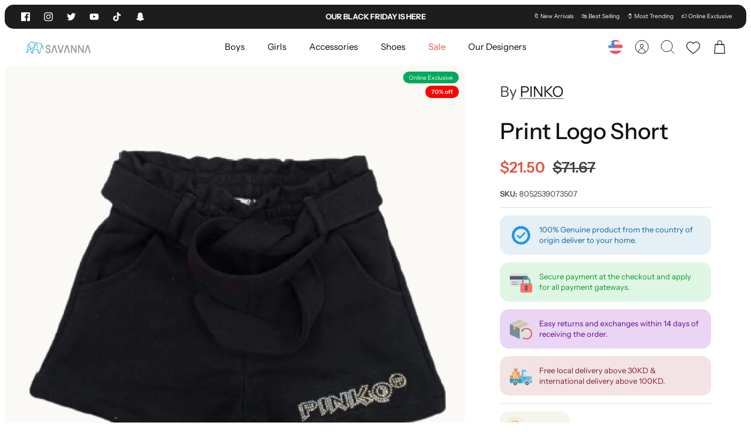

--- FILE ---
content_type: text/html; charset=utf-8
request_url: https://www.savannakwt.com/en-om/products/pinko-logo-short-3
body_size: 67225
content:
<!DOCTYPE html><html lang="en" dir="ltr">
<head>
<!-- PROGRESSIFY-ME:START -->
<link rel="manifest" href="/a/progressify/savaannaa/manifest.json">
<!-- PROGRESSIFY-ME:END -->

<script>
  var inMobileApp = false;
  if (window.navigator.userAgent.includes('[co.shopney.preview]') || window.navigator.userAgent.includes('[co.shopney.savanna]') || window.navigator.userAgent.includes('[co.shopney.savanna]')) {
      inMobileApp = true;
  }
  
  if (inMobileApp){

		var css = '.breadcrumbs{ display: none !important; }  #shopify-section-template--16660299612382__16646332413f30ebb4 { display: none !important; } #shopify-section-template--16660298989790__1664557483b500cd83 { display: none !important; } #shopify-section-template--16660299710686__166462675574785711 { display: none !important; } #shopify-section-template--16660299710686__1664613695aabf6a96 { display: none !important; } #shopify-section-template--16660298989790__1664558916fd43d317 { display: none !important; } #shopify-section-template--16660298989790__166455887740418d42 { display: none !important; } #shopify-section-template--16660299055326__contact { display: none !important; } #section-id-template--16660299055326__1664556762298ef1a2 { display: none !important; } #shopify-section-template--16660299055326__16645569156ef5287d { display: none !important; } #shopify-section-template--16660299055326__1664550311b721d75d { display: none !important; } .section-newsletter { display: none !important; }  .launcher-body { display: none !important; } #shopify-section-template--16632453857502__16646332413f30ebb4 { display: none !important; } #shopify-section-template--16632453234910__166455887740418d42 { display: none !important; } #shopify-section-template--16632453234910__1664558916fd43d317 { display: none !important; } #shopify-section-template--16632453300446__contact { display: none !important; } #shopify-section-template--16632453300446__1664556762298ef1a2{ display: none !important; } #shopify-section-template--16632453300446__16645569156ef5287d { display: none !important; } #shopify-section-template--16632453955806__166462675574785711 { display: none !important; } #shopify-section-announcement-bar { display: none !important; } #section-announcement-bar { display: none !important; } #swym-plugin { display: none !important; } .cc-popup-modal { display: none !important; } .recommendation-modal__container, .recommendation-modal__backdrop { display: none !important; } #dummy-chat-button-iframe { display: none !important; }  #omnisend-dynamic-container { display: none !important; } #smile-ui-container { display: none !important; } #shopify-section-announcement { display: none; } #shopify-section-popup { display: none; } #shopify-section-header { display: none; }  #shopify-section-footer { display: none; } #pagefooter { display: none; }',
			head = document.head || document.getElementsByTagName('head')[0],
			style = document.createElement('style');
			head.appendChild(style);
			style.type = 'text/css';
			if (style.styleSheet){
			  // This is required for IE8 and below.
			  style.styleSheet.cssText = css;
			} else {
			  style.appendChild(document.createTextNode(css));
			}    
	
		var sbInt = setInterval(function(){
		
		if($(".smartbanner").length>0){
		  $(".smartbanner").hide();
		  $("html").css("margin-top", "0px");
		}
        if($("#omnisend-dynamic-container").length>0){
		  $("#omnisend-dynamic-container").css("display", "none");
		}
        if($("#remodal-overlay").length>0){
		  $("#remodal-overlay").css("display", "none !important");
		}
        if($("#remodal-wrapper").length>0){
		  $("#remodal-wrapper").css("display", "none !important");
		}
		if($("#smile-ui-container").length>0){
		  $("#smile-ui-container").css("display", "none !important");
		}
		if($("#wh-widget-send-button").length>0){
		  $("#wh-widget-send-button").css("display", "none !important");
		}
		if($(".fancybox-wrapper").length>0){
		  $(".fancybox-wrapper").css("display", "none");
		}
		if($("#rawa-widget").length>0){
		  $("#rawa-widget").css("display", "none");
		}
        if($("#smile-ui-lite-launcher-frame-container").length>0){
		  $("#smile-ui-lite-launcher-frame-container").remove();
		}

        if($("div.section-rich-text:contains('Need help?')").length>0){
		  $("div.section-rich-text:contains('Need help?')").remove();
		}
          

		}, 1);

		setTimeout(function() {
		clearInterval(sbInt);
		}, 10000);
  }
</script>
<script>
window.KiwiSizing = window.KiwiSizing === undefined ? {} : window.KiwiSizing;
KiwiSizing.shop = "savaannaa.myshopify.com";


KiwiSizing.data = {
  collections: "274505990321,280406818993,280316051633,409819644126,280456429745,280784863409,280709005489,280709038257,280429134001,409819316446,280188289201,374730293470,414138728670",
  tags: "12-14 Years,14 Years,14-16 Years,4-6 Years,6 Years,6-8 Years,Black,Cotton,Girls,Junior Girls,Junior Girls Pants \u0026 Shorts,Junior Girls Shorts,Outlet,Outlets,P,Pants \u0026 Shorts,PINKO,Shorts,Summer",
  product: "7712683819230",
  vendor: "PINKO",
  type: "Shorts",
  title: "Print Logo Short",
  images: ["\/\/www.savannakwt.com\/cdn\/shop\/products\/pinko-logo-short-514140.jpg?v=1656845403","\/\/www.savannakwt.com\/cdn\/shop\/products\/pinko-logo-short-336251.jpg?v=1656845403","\/\/www.savannakwt.com\/cdn\/shop\/products\/pinko-logo-short-437070.jpg?v=1656845403","\/\/www.savannakwt.com\/cdn\/shop\/products\/pinko-logo-short-124497.jpg?v=1656845403"],
  options: [{"name":"Color","position":1,"values":["Black"]},{"name":"Size","position":2,"values":["4 Years","6 Years","8 Years","10 Years","12 Years","14 Years"]}],
  variants: [{"id":43052703908062,"title":"Black \/ 4 Years","option1":"Black","option2":"4 Years","option3":null,"sku":"8052539071442a","requires_shipping":true,"taxable":false,"featured_image":null,"available":false,"name":"Print Logo Short - Black \/ 4 Years","public_title":"Black \/ 4 Years","options":["Black","4 Years"],"price":540,"weight":205,"compare_at_price":1800,"inventory_management":"shopify","barcode":"8052539071442a","requires_selling_plan":false,"selling_plan_allocations":[]},{"id":43052703940830,"title":"Black \/ 6 Years","option1":"Black","option2":"6 Years","option3":null,"sku":"8052539071442","requires_shipping":true,"taxable":false,"featured_image":null,"available":false,"name":"Print Logo Short - Black \/ 6 Years","public_title":"Black \/ 6 Years","options":["Black","6 Years"],"price":540,"weight":205,"compare_at_price":1800,"inventory_management":"shopify","barcode":"8052539071442","requires_selling_plan":false,"selling_plan_allocations":[]},{"id":43052703973598,"title":"Black \/ 8 Years","option1":"Black","option2":"8 Years","option3":null,"sku":"8052539071442b","requires_shipping":true,"taxable":false,"featured_image":null,"available":false,"name":"Print Logo Short - Black \/ 8 Years","public_title":"Black \/ 8 Years","options":["Black","8 Years"],"price":540,"weight":205,"compare_at_price":1800,"inventory_management":"shopify","barcode":"8052539071442b","requires_selling_plan":false,"selling_plan_allocations":[]},{"id":43052704006366,"title":"Black \/ 10 Years","option1":"Black","option2":"10 Years","option3":null,"sku":"8052539071442c","requires_shipping":true,"taxable":false,"featured_image":null,"available":false,"name":"Print Logo Short - Black \/ 10 Years","public_title":"Black \/ 10 Years","options":["Black","10 Years"],"price":540,"weight":205,"compare_at_price":1800,"inventory_management":"shopify","barcode":"8052539071442c","requires_selling_plan":false,"selling_plan_allocations":[]},{"id":43052704039134,"title":"Black \/ 12 Years","option1":"Black","option2":"12 Years","option3":null,"sku":"8052539071442e","requires_shipping":true,"taxable":false,"featured_image":null,"available":false,"name":"Print Logo Short - Black \/ 12 Years","public_title":"Black \/ 12 Years","options":["Black","12 Years"],"price":660,"weight":205,"compare_at_price":2200,"inventory_management":"shopify","barcode":"8052539071442e","requires_selling_plan":false,"selling_plan_allocations":[]},{"id":43052704071902,"title":"Black \/ 14 Years","option1":"Black","option2":"14 Years","option3":null,"sku":"8052539073507","requires_shipping":true,"taxable":false,"featured_image":null,"available":true,"name":"Print Logo Short - Black \/ 14 Years","public_title":"Black \/ 14 Years","options":["Black","14 Years"],"price":660,"weight":205,"compare_at_price":2200,"inventory_management":"shopify","barcode":"8052539073507","requires_selling_plan":false,"selling_plan_allocations":[]}],
};

</script>
<!-- Global site tag (gtag.js) - Google Analytics -->
  <script async data-src="https://www.googletagmanager.com/gtag/js?id=G-P1L4R83QF5"></script>
  <script>
    window.dataLayer = window.dataLayer || [];
    function gtag(){dataLayer.push(arguments);}
    gtag('js', new Date());

    gtag('config', 'G-P1L4R83QF5');
  </script>

<!---Added By Mlveda--->  
<script src="https://ajax.googleapis.com/ajax/libs/jquery/3.6.4/jquery.min.js"></script>
<script>
  $mm = $.noConflict();
</script>  
<script>  
  window.addEventListener('load', function() {
    var interval = setInterval(() => {
      clearInterval(interval);
      $mm("#smile-ui-container").parent().addClass('setreward');
    }, 1000)  
  });
 
$mm(document).ready(function() {
  $mm(window).scroll(function(){
      if ($mm(this).scrollTop() > 100) {
         $('.cmtFltBtn').addClass('cmtFltBtnFix');
      } else {
         $mm('.cmtFltBtn').removeClass('cmtFltBtnFix');
      }
  });  
});
</script>  
<!---Added By Mlveda--->  
  
 <!-- Google Tag Manager -->
<script>(function(w,d,s,l,i){w[l]=w[l]||[];w[l].push({'gtm.start':
new Date().getTime(),event:'gtm.js'});var f=d.getElementsByTagName(s)[0],
j=d.createElement(s),dl=l!='dataLayer'?'&l='+l:'';j.async=true;j.src=
'https://www.googletagmanager.com/gtm.js?id='+i+dl;f.parentNode.insertBefore(j,f);
})(window,document,'script','dataLayer','GTM-T9RZ36L');</script>
<!-- End Google Tag Manager -->

<!-- Snap Pixel Code -->
<script type='text/javascript'>
(function(e,t,n){if(e.snaptr)return;var a=e.snaptr=function()
{a.handleRequest?a.handleRequest.apply(a,arguments):a.queue.push(arguments)};
a.queue=[];var s='script';r=t.createElement(s);r.async=!0;
r.src=n;var u=t.getElementsByTagName(s)[0];
u.parentNode.insertBefore(r,u);})(window,document,
'https://sc-static.net/scevent.min.js');

snaptr('init', '33f7f4fb-f842-4af5-9d5f-1a0d0b2bb98e', {
'user_email': '__INSERT_USER_EMAIL__'
});

snaptr('track', 'PAGE_VIEW');

</script>
<!-- End Snap Pixel Code -->
 
  <!-- Mode 1.0.0 -->

  <!-- Google tag (gtag.js) -->
<script async src="https://www.googletagmanager.com/gtag/js?id=AW-10969297303"></script>
<script>
  window.dataLayer = window.dataLayer || [];
  function gtag(){dataLayer.push(arguments);}
  gtag('js', new Date());

  gtag('config', 'AW-10969297303');
</script>


  <script>
  gtag('event', 'page_view', {
    'send_to': 'AW-10969297303',
    'value': '5.40',
    'items': [{
      'id': ' shopify_US_7712683819230_43052703908062',
      'google_business_vertical': 'retail'
    }]
  });
</script>

  <title>PINKO Print Logo Short SAVANNA</title>

  <link rel="preload" href="//www.savannakwt.com/cdn/shop/t/86/assets/styles.css?v=6861904981145148281760614414" as="style">
  <meta charset="utf-8" />
<meta name="viewport" content="width=device-width,initial-scale=1.0,minimum-scale=1.0" />
<meta http-equiv="X-UA-Compatible" content="IE=edge">

<link rel="preconnect" href="https://cdn.shopify.com" crossorigin>
<link rel="preconnect" href="https://fonts.shopify.com" crossorigin>
<link rel="preconnect" href="https://monorail-edge.shopifysvc.com"><link rel="preload" as="font" href="//www.savannakwt.com/cdn/fonts/instrument_sans/instrumentsans_n4.db86542ae5e1596dbdb28c279ae6c2086c4c5bfa.woff2" type="font/woff2" crossorigin><link rel="preload" as="font" href="//www.savannakwt.com/cdn/fonts/instrument_sans/instrumentsans_n7.e4ad9032e203f9a0977786c356573ced65a7419a.woff2" type="font/woff2" crossorigin><link rel="preload" as="font" href="//www.savannakwt.com/cdn/fonts/instrument_sans/instrumentsans_i4.028d3c3cd8d085648c808ceb20cd2fd1eb3560e5.woff2" type="font/woff2" crossorigin><link rel="preload" as="font" href="//www.savannakwt.com/cdn/fonts/instrument_sans/instrumentsans_i7.d6063bb5d8f9cbf96eace9e8801697c54f363c6a.woff2" type="font/woff2" crossorigin><link rel="preload" as="font" href="//www.savannakwt.com/cdn/fonts/instrument_sans/instrumentsans_n4.db86542ae5e1596dbdb28c279ae6c2086c4c5bfa.woff2" type="font/woff2" crossorigin><link rel="preload" as="font" href="//www.savannakwt.com/cdn/fonts/instrument_sans/instrumentsans_n5.1ce463e1cc056566f977610764d93d4704464858.woff2" type="font/woff2" crossorigin><link rel="preload" as="font" href="//www.savannakwt.com/cdn/fonts/instrument_sans/instrumentsans_n4.db86542ae5e1596dbdb28c279ae6c2086c4c5bfa.woff2" type="font/woff2" crossorigin><link rel="preload" href="//www.savannakwt.com/cdn/shop/t/86/assets/vendor.min.js?v=171821347312696842561688241621" as="script">
<link rel="preload" href="//www.savannakwt.com/cdn/shop/t/86/assets/theme.js?v=141220426055650519511689777050" as="script"><link rel="canonical" href="https://www.savannakwt.com/en-om/products/pinko-logo-short-3" /><link rel="shortcut icon" href="//www.savannakwt.com/cdn/shop/files/savanna-01_1_2_256x256_e7874288-9967-4cc6-a0cb-fd159e17a4ac.png?crop=center&height=32&v=1667599061&width=32" type="image/png" /><meta name="description" content="EDITOR&#39;S NOTEPerfect for everyday stylingPerfect for special occasionsStretch CottonPRODUCT DETAILS95% Polyester, 5% ElastaneMachine wash (30C)CARECaring for your clothes is caring for the environment.Lower temperature washes and delicate spin cycles are gentler on garments and help to protect the colour, shape and structure of the fabric. Furthermore, they reduce the amount of energy used in care processes. Machine wash at max. 30ºC/86ºF with the short spin cycle Do not use bleach Iron at a maximum of 80ºC/185ºF Do not clean Do not tumble dryABOUT THE BRANDFounded in the late 1980s, by Pietro Negra and his wife Cristina Rubini, Pinko is unique, eclectic and original, cultivating a contemporary style that expresses femininity through independence. Perfect for active girls, who love fashion, but are on the move, Pinko Up&#39;s designer kids wear showcases sporty luxe t-shirts and everyday staples.">
<link rel="preload" as="font" href="//www.savannakwt.com/cdn/fonts/instrument_sans/instrumentsans_n6.27dc66245013a6f7f317d383a3cc9a0c347fb42d.woff2" type="font/woff2" crossorigin><style>
    @font-face {
  font-family: "Instrument Sans";
  font-weight: 400;
  font-style: normal;
  font-display: fallback;
  src: url("//www.savannakwt.com/cdn/fonts/instrument_sans/instrumentsans_n4.db86542ae5e1596dbdb28c279ae6c2086c4c5bfa.woff2") format("woff2"),
       url("//www.savannakwt.com/cdn/fonts/instrument_sans/instrumentsans_n4.510f1b081e58d08c30978f465518799851ef6d8b.woff") format("woff");
}

    @font-face {
  font-family: "Instrument Sans";
  font-weight: 700;
  font-style: normal;
  font-display: fallback;
  src: url("//www.savannakwt.com/cdn/fonts/instrument_sans/instrumentsans_n7.e4ad9032e203f9a0977786c356573ced65a7419a.woff2") format("woff2"),
       url("//www.savannakwt.com/cdn/fonts/instrument_sans/instrumentsans_n7.b9e40f166fb7639074ba34738101a9d2990bb41a.woff") format("woff");
}

    @font-face {
  font-family: "Instrument Sans";
  font-weight: 600;
  font-style: normal;
  font-display: fallback;
  src: url("//www.savannakwt.com/cdn/fonts/instrument_sans/instrumentsans_n6.27dc66245013a6f7f317d383a3cc9a0c347fb42d.woff2") format("woff2"),
       url("//www.savannakwt.com/cdn/fonts/instrument_sans/instrumentsans_n6.1a71efbeeb140ec495af80aad612ad55e19e6d0e.woff") format("woff");
}

    @font-face {
  font-family: "Instrument Sans";
  font-weight: 500;
  font-style: normal;
  font-display: fallback;
  src: url("//www.savannakwt.com/cdn/fonts/instrument_sans/instrumentsans_n5.1ce463e1cc056566f977610764d93d4704464858.woff2") format("woff2"),
       url("//www.savannakwt.com/cdn/fonts/instrument_sans/instrumentsans_n5.9079eb7bba230c9d8d8d3a7d101aa9d9f40b6d14.woff") format("woff");
}

    @font-face {
  font-family: "Instrument Sans";
  font-weight: 400;
  font-style: italic;
  font-display: fallback;
  src: url("//www.savannakwt.com/cdn/fonts/instrument_sans/instrumentsans_i4.028d3c3cd8d085648c808ceb20cd2fd1eb3560e5.woff2") format("woff2"),
       url("//www.savannakwt.com/cdn/fonts/instrument_sans/instrumentsans_i4.7e90d82df8dee29a99237cd19cc529d2206706a2.woff") format("woff");
}

    @font-face {
  font-family: "Instrument Sans";
  font-weight: 700;
  font-style: italic;
  font-display: fallback;
  src: url("//www.savannakwt.com/cdn/fonts/instrument_sans/instrumentsans_i7.d6063bb5d8f9cbf96eace9e8801697c54f363c6a.woff2") format("woff2"),
       url("//www.savannakwt.com/cdn/fonts/instrument_sans/instrumentsans_i7.ce33afe63f8198a3ac4261b826b560103542cd36.woff") format("woff");
}

    @font-face {
  font-family: "Instrument Sans";
  font-weight: 500;
  font-style: normal;
  font-display: fallback;
  src: url("//www.savannakwt.com/cdn/fonts/instrument_sans/instrumentsans_n5.1ce463e1cc056566f977610764d93d4704464858.woff2") format("woff2"),
       url("//www.savannakwt.com/cdn/fonts/instrument_sans/instrumentsans_n5.9079eb7bba230c9d8d8d3a7d101aa9d9f40b6d14.woff") format("woff");
}

    @font-face {
  font-family: "Instrument Sans";
  font-weight: 400;
  font-style: normal;
  font-display: fallback;
  src: url("//www.savannakwt.com/cdn/fonts/instrument_sans/instrumentsans_n4.db86542ae5e1596dbdb28c279ae6c2086c4c5bfa.woff2") format("woff2"),
       url("//www.savannakwt.com/cdn/fonts/instrument_sans/instrumentsans_n4.510f1b081e58d08c30978f465518799851ef6d8b.woff") format("woff");
}

    @font-face {
  font-family: "Instrument Sans";
  font-weight: 400;
  font-style: normal;
  font-display: fallback;
  src: url("//www.savannakwt.com/cdn/fonts/instrument_sans/instrumentsans_n4.db86542ae5e1596dbdb28c279ae6c2086c4c5bfa.woff2") format("woff2"),
       url("//www.savannakwt.com/cdn/fonts/instrument_sans/instrumentsans_n4.510f1b081e58d08c30978f465518799851ef6d8b.woff") format("woff");
}

    @font-face {
  font-family: "Instrument Sans";
  font-weight: 600;
  font-style: normal;
  font-display: fallback;
  src: url("//www.savannakwt.com/cdn/fonts/instrument_sans/instrumentsans_n6.27dc66245013a6f7f317d383a3cc9a0c347fb42d.woff2") format("woff2"),
       url("//www.savannakwt.com/cdn/fonts/instrument_sans/instrumentsans_n6.1a71efbeeb140ec495af80aad612ad55e19e6d0e.woff") format("woff");
}

  </style>

  <meta property="og:site_name" content="SAVANNA">
<meta property="og:url" content="https://www.savannakwt.com/en-om/products/pinko-logo-short-3">
<meta property="og:title" content="PINKO Print Logo Short SAVANNA">
<meta property="og:type" content="product">
<meta property="og:description" content="EDITOR&#39;S NOTEPerfect for everyday stylingPerfect for special occasionsStretch CottonPRODUCT DETAILS95% Polyester, 5% ElastaneMachine wash (30C)CARECaring for your clothes is caring for the environment.Lower temperature washes and delicate spin cycles are gentler on garments and help to protect the colour, shape and structure of the fabric. Furthermore, they reduce the amount of energy used in care processes. Machine wash at max. 30ºC/86ºF with the short spin cycle Do not use bleach Iron at a maximum of 80ºC/185ºF Do not clean Do not tumble dryABOUT THE BRANDFounded in the late 1980s, by Pietro Negra and his wife Cristina Rubini, Pinko is unique, eclectic and original, cultivating a contemporary style that expresses femininity through independence. Perfect for active girls, who love fashion, but are on the move, Pinko Up&#39;s designer kids wear showcases sporty luxe t-shirts and everyday staples."><meta property="og:image" content="http://www.savannakwt.com/cdn/shop/products/pinko-logo-short-514140_1200x1200.jpg?v=1656845403">
  <meta property="og:image:secure_url" content="https://www.savannakwt.com/cdn/shop/products/pinko-logo-short-514140_1200x1200.jpg?v=1656845403">
  <meta property="og:image:width" content="1600">
  <meta property="og:image:height" content="1600"><meta property="og:price:amount" content="6.60">
  <meta property="og:price:currency" content="KWD"><meta name="twitter:site" content="@savannakwt"><meta name="twitter:card" content="summary_large_image">
<meta name="twitter:title" content="PINKO Print Logo Short SAVANNA">
<meta name="twitter:description" content="EDITOR&#39;S NOTEPerfect for everyday stylingPerfect for special occasionsStretch CottonPRODUCT DETAILS95% Polyester, 5% ElastaneMachine wash (30C)CARECaring for your clothes is caring for the environment.Lower temperature washes and delicate spin cycles are gentler on garments and help to protect the colour, shape and structure of the fabric. Furthermore, they reduce the amount of energy used in care processes. Machine wash at max. 30ºC/86ºF with the short spin cycle Do not use bleach Iron at a maximum of 80ºC/185ºF Do not clean Do not tumble dryABOUT THE BRANDFounded in the late 1980s, by Pietro Negra and his wife Cristina Rubini, Pinko is unique, eclectic and original, cultivating a contemporary style that expresses femininity through independence. Perfect for active girls, who love fashion, but are on the move, Pinko Up&#39;s designer kids wear showcases sporty luxe t-shirts and everyday staples.">


  <link href="//www.savannakwt.com/cdn/shop/t/86/assets/styles.css?v=6861904981145148281760614414" rel="stylesheet" type="text/css" media="all" />
<link rel="preload" href="//www.savannakwt.com/cdn/shop/t/86/assets/swatches.css?v=163164694377642977311696319809" as="style">
    <link href="//www.savannakwt.com/cdn/shop/t/86/assets/swatches.css?v=163164694377642977311696319809" rel="stylesheet" type="text/css" media="all" />
<script>
    window.theme = window.theme || {};
    theme.money_format_with_product_code_preference = "\u003cspan class=money\u003e{{amount}} KD\u003c\/span\u003e";
    theme.money_format = "\u003cspan class=money\u003e{{amount}} KD\u003c\/span\u003e";
    theme.strings = {
      previous: "Previous",
      next: "Next",
      addressError: "Error looking up that address",
      addressNoResults: "No results for that address",
      addressQueryLimit: "You have exceeded the Google API usage limit. Consider upgrading to a \u003ca href=\"https:\/\/developers.google.com\/maps\/premium\/usage-limits\"\u003ePremium Plan\u003c\/a\u003e.",
      authError: "There was a problem authenticating your Google Maps API Key.",
      icon_labels_left: "Left",
      icon_labels_right: "Right",
      icon_labels_down: "Down",
      icon_labels_close: "Close",
      icon_labels_plus: "Plus",
      imageSlider: "Image slider",
      cart_terms_confirmation: "You must agree to the terms and conditions before continuing.",
      cart_general_quantity_too_high: "You can only have [QUANTITY] in your cart",
      products_listing_from: "From",
      products_product_add_to_cart: "Add to Cart",
      products_variant_no_stock: "Sold out",
      products_variant_non_existent: "Unavailable",
      products_product_pick_a: "Pick a",
      general_navigation_menu_toggle_aria_label: "Toggle menu",
      general_accessibility_labels_close: "Close",
      products_product_added_to_cart: "Added to cart",
      general_quick_search_pages: "Pages",
      general_quick_search_no_results: "Sorry, we couldn\u0026#39;t find any results"
    };
    theme.routes = {
      search_url: '/en-om/search',
      cart_url: '/en-om/cart',
      cart_add_url: '/en-om/cart/add.js',
      cart_change_url: '/en-om/cart/change.js',
      cart_update_url: '/en-om/cart/update.js',
      predictive_search_url: '/en-om/search/suggest'
    };
    theme.settings = {
      cart_type: "drawer",
      quickbuy_style: "button",
      quickbuy_visibility: "hover",
      avoid_orphans: true,
      qb_enable_sticky_cols: true
    };
    document.documentElement.classList.add('js');

    theme.enqueueStyleUpdateQueue = [];
    theme.enqueueStyleUpdateTimeoutId = null;
    theme.enqueueStyleUpdate = (cb) => {
      clearTimeout(theme.enqueueStyleUpdateTimeoutId);
      theme.enqueueStyleUpdateQueue.push(cb);
      theme.enqueueStyleUpdateTimeoutId = setTimeout(() => {
        while (theme.enqueueStyleUpdateQueue.length > 0) {
          theme.enqueueStyleUpdateQueue.pop()();
        }
      }, 0);
    }
  </script>

  <script src="//www.savannakwt.com/cdn/shop/t/86/assets/vendor.min.js?v=171821347312696842561688241621" defer></script>
  <script src="//www.savannakwt.com/cdn/shop/t/86/assets/theme.js?v=141220426055650519511689777050" defer></script><script>window.performance && window.performance.mark && window.performance.mark('shopify.content_for_header.start');</script><meta name="google-site-verification" content="d5yhXYvDD6B_2WZpFCjHSQPIGCn5bVCn5suifntvwE0">
<meta name="google-site-verification" content="d5yhXYvDD6B_2WZpFCjHSQPIGCn5bVCn5suifntvwE0">
<meta id="shopify-digital-wallet" name="shopify-digital-wallet" content="/58953040049/digital_wallets/dialog">
<meta name="shopify-checkout-api-token" content="3a4fb846a2c8250116f0c429b3e77162">
<meta id="in-context-paypal-metadata" data-shop-id="58953040049" data-venmo-supported="false" data-environment="production" data-locale="en_US" data-paypal-v4="true" data-currency="KWD">
<link rel="alternate" hreflang="x-default" href="https://www.savannakwt.com/products/pinko-logo-short-3">
<link rel="alternate" hreflang="en-BH" href="https://www.savannakwt.com/en-bh/products/pinko-logo-short-3">
<link rel="alternate" hreflang="en-SA" href="https://www.savannakwt.com/en-sa/products/pinko-logo-short-3">
<link rel="alternate" hreflang="en-QA" href="https://www.savannakwt.com/en-qa/products/pinko-logo-short-3">
<link rel="alternate" hreflang="en-AE" href="https://www.savannakwt.com/en-ae/products/pinko-logo-short-3">
<link rel="alternate" hreflang="en-OM" href="https://www.savannakwt.com/en-om/products/pinko-logo-short-3">
<link rel="alternate" type="application/json+oembed" href="https://www.savannakwt.com/en-om/products/pinko-logo-short-3.oembed">
<script async="async" src="/checkouts/internal/preloads.js?locale=en-OM"></script>
<script id="shopify-features" type="application/json">{"accessToken":"3a4fb846a2c8250116f0c429b3e77162","betas":["rich-media-storefront-analytics"],"domain":"www.savannakwt.com","predictiveSearch":true,"shopId":58953040049,"locale":"en"}</script>
<script>var Shopify = Shopify || {};
Shopify.shop = "savaannaa.myshopify.com";
Shopify.locale = "en";
Shopify.currency = {"active":"KWD","rate":"1.0"};
Shopify.country = "OM";
Shopify.theme = {"name":"Live Mode","id":136819769566,"schema_name":"Mode","schema_version":"1.0.0","theme_store_id":null,"role":"main"};
Shopify.theme.handle = "null";
Shopify.theme.style = {"id":null,"handle":null};
Shopify.cdnHost = "www.savannakwt.com/cdn";
Shopify.routes = Shopify.routes || {};
Shopify.routes.root = "/en-om/";</script>
<script type="module">!function(o){(o.Shopify=o.Shopify||{}).modules=!0}(window);</script>
<script>!function(o){function n(){var o=[];function n(){o.push(Array.prototype.slice.apply(arguments))}return n.q=o,n}var t=o.Shopify=o.Shopify||{};t.loadFeatures=n(),t.autoloadFeatures=n()}(window);</script>
<script id="shop-js-analytics" type="application/json">{"pageType":"product"}</script>
<script defer="defer" async type="module" src="//www.savannakwt.com/cdn/shopifycloud/shop-js/modules/v2/client.init-shop-cart-sync_D0dqhulL.en.esm.js"></script>
<script defer="defer" async type="module" src="//www.savannakwt.com/cdn/shopifycloud/shop-js/modules/v2/chunk.common_CpVO7qML.esm.js"></script>
<script type="module">
  await import("//www.savannakwt.com/cdn/shopifycloud/shop-js/modules/v2/client.init-shop-cart-sync_D0dqhulL.en.esm.js");
await import("//www.savannakwt.com/cdn/shopifycloud/shop-js/modules/v2/chunk.common_CpVO7qML.esm.js");

  window.Shopify.SignInWithShop?.initShopCartSync?.({"fedCMEnabled":true,"windoidEnabled":true});

</script>
<script>(function() {
  var isLoaded = false;
  function asyncLoad() {
    if (isLoaded) return;
    isLoaded = true;
    var urls = ["https:\/\/app.kiwisizing.com\/web\/js\/dist\/kiwiSizing\/plugin\/SizingPlugin.prod.js?v=328\u0026shop=savaannaa.myshopify.com",""];
    for (var i = 0; i < urls.length; i++) {
      var s = document.createElement('script');
      s.type = 'text/javascript';
      s.async = true;
      s.src = urls[i];
      var x = document.getElementsByTagName('script')[0];
      x.parentNode.insertBefore(s, x);
    }
  };
  if(window.attachEvent) {
    window.attachEvent('onload', asyncLoad);
  } else {
    window.addEventListener('load', asyncLoad, false);
  }
})();</script>
<script id="__st">var __st={"a":58953040049,"offset":10800,"reqid":"e5487255-233e-413b-a1f6-33c052af9dff-1764382532","pageurl":"www.savannakwt.com\/en-om\/products\/pinko-logo-short-3","u":"660a2ebe6671","p":"product","rtyp":"product","rid":7712683819230};</script>
<script>window.ShopifyPaypalV4VisibilityTracking = true;</script>
<script id="captcha-bootstrap">!function(){'use strict';const t='contact',e='account',n='new_comment',o=[[t,t],['blogs',n],['comments',n],[t,'customer']],c=[[e,'customer_login'],[e,'guest_login'],[e,'recover_customer_password'],[e,'create_customer']],r=t=>t.map((([t,e])=>`form[action*='/${t}']:not([data-nocaptcha='true']) input[name='form_type'][value='${e}']`)).join(','),a=t=>()=>t?[...document.querySelectorAll(t)].map((t=>t.form)):[];function s(){const t=[...o],e=r(t);return a(e)}const i='password',u='form_key',d=['recaptcha-v3-token','g-recaptcha-response','h-captcha-response',i],f=()=>{try{return window.sessionStorage}catch{return}},m='__shopify_v',_=t=>t.elements[u];function p(t,e,n=!1){try{const o=window.sessionStorage,c=JSON.parse(o.getItem(e)),{data:r}=function(t){const{data:e,action:n}=t;return t[m]||n?{data:e,action:n}:{data:t,action:n}}(c);for(const[e,n]of Object.entries(r))t.elements[e]&&(t.elements[e].value=n);n&&o.removeItem(e)}catch(o){console.error('form repopulation failed',{error:o})}}const l='form_type',E='cptcha';function T(t){t.dataset[E]=!0}const w=window,h=w.document,L='Shopify',v='ce_forms',y='captcha';let A=!1;((t,e)=>{const n=(g='f06e6c50-85a8-45c8-87d0-21a2b65856fe',I='https://cdn.shopify.com/shopifycloud/storefront-forms-hcaptcha/ce_storefront_forms_captcha_hcaptcha.v1.5.2.iife.js',D={infoText:'Protected by hCaptcha',privacyText:'Privacy',termsText:'Terms'},(t,e,n)=>{const o=w[L][v],c=o.bindForm;if(c)return c(t,g,e,D).then(n);var r;o.q.push([[t,g,e,D],n]),r=I,A||(h.body.append(Object.assign(h.createElement('script'),{id:'captcha-provider',async:!0,src:r})),A=!0)});var g,I,D;w[L]=w[L]||{},w[L][v]=w[L][v]||{},w[L][v].q=[],w[L][y]=w[L][y]||{},w[L][y].protect=function(t,e){n(t,void 0,e),T(t)},Object.freeze(w[L][y]),function(t,e,n,w,h,L){const[v,y,A,g]=function(t,e,n){const i=e?o:[],u=t?c:[],d=[...i,...u],f=r(d),m=r(i),_=r(d.filter((([t,e])=>n.includes(e))));return[a(f),a(m),a(_),s()]}(w,h,L),I=t=>{const e=t.target;return e instanceof HTMLFormElement?e:e&&e.form},D=t=>v().includes(t);t.addEventListener('submit',(t=>{const e=I(t);if(!e)return;const n=D(e)&&!e.dataset.hcaptchaBound&&!e.dataset.recaptchaBound,o=_(e),c=g().includes(e)&&(!o||!o.value);(n||c)&&t.preventDefault(),c&&!n&&(function(t){try{if(!f())return;!function(t){const e=f();if(!e)return;const n=_(t);if(!n)return;const o=n.value;o&&e.removeItem(o)}(t);const e=Array.from(Array(32),(()=>Math.random().toString(36)[2])).join('');!function(t,e){_(t)||t.append(Object.assign(document.createElement('input'),{type:'hidden',name:u})),t.elements[u].value=e}(t,e),function(t,e){const n=f();if(!n)return;const o=[...t.querySelectorAll(`input[type='${i}']`)].map((({name:t})=>t)),c=[...d,...o],r={};for(const[a,s]of new FormData(t).entries())c.includes(a)||(r[a]=s);n.setItem(e,JSON.stringify({[m]:1,action:t.action,data:r}))}(t,e)}catch(e){console.error('failed to persist form',e)}}(e),e.submit())}));const S=(t,e)=>{t&&!t.dataset[E]&&(n(t,e.some((e=>e===t))),T(t))};for(const o of['focusin','change'])t.addEventListener(o,(t=>{const e=I(t);D(e)&&S(e,y())}));const B=e.get('form_key'),M=e.get(l),P=B&&M;t.addEventListener('DOMContentLoaded',(()=>{const t=y();if(P)for(const e of t)e.elements[l].value===M&&p(e,B);[...new Set([...A(),...v().filter((t=>'true'===t.dataset.shopifyCaptcha))])].forEach((e=>S(e,t)))}))}(h,new URLSearchParams(w.location.search),n,t,e,['guest_login'])})(!0,!0)}();</script>
<script integrity="sha256-52AcMU7V7pcBOXWImdc/TAGTFKeNjmkeM1Pvks/DTgc=" data-source-attribution="shopify.loadfeatures" defer="defer" src="//www.savannakwt.com/cdn/shopifycloud/storefront/assets/storefront/load_feature-81c60534.js" crossorigin="anonymous"></script>
<script data-source-attribution="shopify.dynamic_checkout.dynamic.init">var Shopify=Shopify||{};Shopify.PaymentButton=Shopify.PaymentButton||{isStorefrontPortableWallets:!0,init:function(){window.Shopify.PaymentButton.init=function(){};var t=document.createElement("script");t.src="https://www.savannakwt.com/cdn/shopifycloud/portable-wallets/latest/portable-wallets.en.js",t.type="module",document.head.appendChild(t)}};
</script>
<script data-source-attribution="shopify.dynamic_checkout.buyer_consent">
  function portableWalletsHideBuyerConsent(e){var t=document.getElementById("shopify-buyer-consent"),n=document.getElementById("shopify-subscription-policy-button");t&&n&&(t.classList.add("hidden"),t.setAttribute("aria-hidden","true"),n.removeEventListener("click",e))}function portableWalletsShowBuyerConsent(e){var t=document.getElementById("shopify-buyer-consent"),n=document.getElementById("shopify-subscription-policy-button");t&&n&&(t.classList.remove("hidden"),t.removeAttribute("aria-hidden"),n.addEventListener("click",e))}window.Shopify?.PaymentButton&&(window.Shopify.PaymentButton.hideBuyerConsent=portableWalletsHideBuyerConsent,window.Shopify.PaymentButton.showBuyerConsent=portableWalletsShowBuyerConsent);
</script>
<script>
  function portableWalletsCleanup(e){e&&e.src&&console.error("Failed to load portable wallets script "+e.src);var t=document.querySelectorAll("shopify-accelerated-checkout .shopify-payment-button__skeleton, shopify-accelerated-checkout-cart .wallet-cart-button__skeleton"),e=document.getElementById("shopify-buyer-consent");for(let e=0;e<t.length;e++)t[e].remove();e&&e.remove()}function portableWalletsNotLoadedAsModule(e){e instanceof ErrorEvent&&"string"==typeof e.message&&e.message.includes("import.meta")&&"string"==typeof e.filename&&e.filename.includes("portable-wallets")&&(window.removeEventListener("error",portableWalletsNotLoadedAsModule),window.Shopify.PaymentButton.failedToLoad=e,"loading"===document.readyState?document.addEventListener("DOMContentLoaded",window.Shopify.PaymentButton.init):window.Shopify.PaymentButton.init())}window.addEventListener("error",portableWalletsNotLoadedAsModule);
</script>

<script type="module" src="https://www.savannakwt.com/cdn/shopifycloud/portable-wallets/latest/portable-wallets.en.js" onError="portableWalletsCleanup(this)" crossorigin="anonymous"></script>
<script nomodule>
  document.addEventListener("DOMContentLoaded", portableWalletsCleanup);
</script>

<script id='scb4127' type='text/javascript' async='' src='https://www.savannakwt.com/cdn/shopifycloud/privacy-banner/storefront-banner.js'></script><link id="shopify-accelerated-checkout-styles" rel="stylesheet" media="screen" href="https://www.savannakwt.com/cdn/shopifycloud/portable-wallets/latest/accelerated-checkout-backwards-compat.css" crossorigin="anonymous">
<style id="shopify-accelerated-checkout-cart">
        #shopify-buyer-consent {
  margin-top: 1em;
  display: inline-block;
  width: 100%;
}

#shopify-buyer-consent.hidden {
  display: none;
}

#shopify-subscription-policy-button {
  background: none;
  border: none;
  padding: 0;
  text-decoration: underline;
  font-size: inherit;
  cursor: pointer;
}

#shopify-subscription-policy-button::before {
  box-shadow: none;
}

      </style>
<script id="sections-script" data-sections="product-recommendations" defer="defer" src="//www.savannakwt.com/cdn/shop/t/86/compiled_assets/scripts.js?27893"></script>
<script>window.performance && window.performance.mark && window.performance.mark('shopify.content_for_header.end');</script><script type="text/javascript">if(typeof window.hulkappsWishlist === 'undefined') {
        window.hulkappsWishlist = {};
        }
        window.hulkappsWishlist.baseURL = '/apps/advanced-wishlist/api';
        window.hulkappsWishlist.hasAppBlockSupport = '1';
        </script>
  <style>
    .logo-area__right .wishlist-total-count[data-total="0"] {
  display: none !important;
}
 .desktop-wishlist-header{
      display:flex;
      align-items: center;
      justify-content: center;
      height: 44px;
      min-width: 44px;
      margin-top: 0px;
      padding-top: 6px;
}
.logo-area__right__inner a:hover {
    background: #f2f2f2;
    border-radius: 50%;
}
@media(min-width: 768px) {
  .product-mini-block:hover .wishlist-engine{
    opacity:1;
  }
  .cart-item__quantity{
      width: calc(3em + 99px) !important;
  }
}
.logo img{
    max-width: 135px !important;
}  
@media(max-width: 767px) and (min-width: 376px){
  .logo-area__middle--logo-image,.logo img{
        max-width: 180px !important;
  }
  .header-account-link{
     justify-content: center;
  }
}
@media(max-width: 575px) {

    .desktop-wishlist-header{
      justify-content: right;
      height: 44px;
      min-width: 36px;
    }
    .header-account-link{
      min-width:unset !important;
    }
    
  .logo-area__right__inner a:hover {
    background: #fff;
    border-radius: unset;
  }
  .cart-item__remove-row.wishlist-raw{
        position: absolute;
    bottom: -5px;
    right: 0;
    text-align: end;
  }
}
    
@media(max-width: 320px){
  .desktop-wishlist-header {
      margin-left: 10px;
      min-width: unset !important;
  }
  .logo img{
      max-width: 100px !important;
  }    
  .show-search-link{
        min-width: 34px !important;
  }
  .wishlist-engine-cart{
    position: absolute;
    bottom: -5px;
    right: 0px;
  }  
}
.mobile-wishlist-header{
   margin-left: 3px;
   padding-top: 6px;
   margin-right: 10px;
}
.wishlist-engine,.wishlist-engine-cart{
  cursor: pointer;
}
.product-purchase-form .wishlist-engine{
    min-height: 48px !important;
    box-sizing: border-box !important;
    width: 100% !important;
    background: #1d1d1b !important;
    border: 1.5px solid #1d1d1b !important;
    border-radius: 30px !important;
    color: #fff !important;
    margin-bottom: 10px !important;  
    -webkit-tap-highlight-color: transparent;
}
.product-purchase-form .wishlist-button-border.wishlist-engine-button{
    border: 0;
    background: none;
    color: inherit;
    width: 100%;
    padding: 0;
    padding: 13px 31px;
    font-size: 13px;
    line-height: 13px;
}
.product-purchase-form .wishlist-button-border.wishlist-engine-button svg{
  width:20px !important;
  height: 20px !important;
}
.product-purchase-form .wishlist-engine:hover,.product-purchase-form .wishlist-engine[data-added="true"]{
  background: #fff !important;
  border: 1.5px solid red !important;
  color: red !important;
}
.product-purchase-form .wishlist-button-border.wishlist-engine-button:hover{
  color: red;
}
.product-purchase-form .wishlist-engine[data-added="false"]:hover {
    background: #fff !important;
    border: 1.5px solid red!important;
    color: red!important;
}
  .product-purchase-form  .wishlist-engine[data-added="true"]:hover{
    background: #fff!important;
    border: 1.5px solid red!important;
    color: red!important;
  } 
}
.product-purchase-form .quantity-submit-row .quantity-submit-row__submit{
   margin-bottom: 10px !important;  
}

.product-block .wishlist-engine{
    position: absolute;
    opacity: 0;
    z-index: 9;
    padding: 8px 6px !important;
    background: #fff;
    bottom: 48px;
    right: 10px;
    border-radius: 50%;
    background: #ffffff;
    transition: all .1s ease-out;
    stroke-width: 2;
    stroke: currentColor;
}
.navigation__mobile-products .product-block .wishlist-engine{
    padding: 6px 6px !important;
}
.product-block .wishlist-engine[data-added="false"]{
    color:#414141 !important;
}
.product-block .wishlist-engine[data-added="true"]{
    color: red !important;
}
.product-block .wishlist-engine:hover{
    box-shadow: 1px 1px 12px #0000001a;
}
.product-block .wishlist-engine svg{
  height: 15px !important;
  width: 25px !important;
}

.logo-area__right .wishlist-total-count{
    position: absolute;
    top: -8px;
    right: -5px;
    padding: 3px;
    font-size: 9px;
    line-height: 1em;
    font-weight: 500;
    white-space: nowrap;
    min-width: 15px;
    text-align: center;
    background: #150101;
    color: #fff;
    border-radius: 12px;
}
.logo-area__right .wishlist-h-count.wishlist-total-count{
    position: absolute !important;
    top: -3px !important;
    right: -5px !important;
}
.cart-link__icon svg{
    width: 27px !important;
    height: 27px !important;
}


@media (max-width:768px){
  .product-block .wishlist-engine{
    opacity: 11;
    z-index: 9;
    top: 10px;
    bottom: auto;
  }
}
.wishlist-popup{
  z-index:99999999;
}
button.wishlist-cart{
    font-size: 13px;
    line-height: 1em;
    height: auto;
    text-decoration: none!important;
    cursor: pointer;
    padding: 13px 31px;
    vertical-align: middle;
    text-align: center;
    border-radius: 30px;
    transition: background-color .1s,color .1s,border-color .1s,opacity .1s,transform 50ms;
    display: inline-block;
    font-family: "Swiss 721",serif;
    font-weight: 400;
    font-style: normal;
    -webkit-tap-highlight-color: transparent;
    text-transform: unset;
}
.wh-search-icon{
  left: unset;
  top: 10px !important; 
  right: 15px !important; 
  width: 15px !important; 
}
.wh-search-icon svg{
    stroke-width: 1;
    width: 24px !important; 
    height: 24px !important; 
    transition: fill .1s;
}
  .wishlist-form{
    background: rgba(0,0,0,.05) !important;
    border-radius: 8px !important;
    padding: 0 !important;
  }
#wishlist-input{ border: none !important;}
#wishlist-input, #wishlist-input:focus{
    width: 100% !important;
    background: transparent !important;
    box-shadow: none !important;
    color: inherit !important;
    font-size: inherit !important;
    line-height: 1.5em !important;
    padding: 12px 12px 12px 50px !important;
}
button.wishlist-cart:hover {
  background: #48bed0 !important;
  border-color: #48bed0 !important;
}
.wh-pro-button button{
  padding:0
}
button.wh-wishlist-remove.wishlist_page_remove_product:hover{
    background: #fff;
    border-color: #fff;
}
.wishlist-page{
  padding:0 !important;
}

.wishlist-page .headerwishlist{
 justify-content: end;
/*   display:none !important; */
}
.wishlist-page .headerwishlist .wishlist-heading{
display:none!important;
}
    
.product-mini-block__cta .wishlist-icon svg{
    stroke-width: 2;
    width: 18px !important;
    height: 18px !important;
}
.product-mini-block__cta .wishlist-icon{
      display:unset !important;
}
.product-mini-block__cta .wishlist-engine{
    padding: 9px;
    color: #414141!important;
    background: #ffffff;
    border-radius: 30px;
    transition: all .1s ease-out;
    height: 36px;
    margin-top: -6px;
    padding-top: 8px;
    opacity:1;
}

.product-mini-block .wishlist-engine:hover{
  box-shadow: 1px 1px 12px #0000001a;
}
.product-mini-block__cta .wishlist-engine[data-added="true"]{
  color: red !important;
}
.wh-wishlist-remove svg{
opacity:0.6;
transition:0.2s all;
}

.wh-wishlist-remove:hover svg{
opacity:1;
}
@media (max-width:575px){
  .product-mini-block__inner .product-mini-block__cta:last-child{
    /*display:none !important;*/ /*comment by mlveda*/
  }
}
@media (min-width:525px){
   .wishlist-share li a{
    border:unset;
  }
  .wishlist-share li a:hover{
    background: #f2f2f2;
    border-radius: 50%;
  }
  .wishlist-share li svg{
    vertical-align: middle;
    margin-top: -5px;
  }
}
  .mobile-share{
    margin-top: 10px;
  }
.feature-link .wishlist-icon svg{
  display:none;
}
.feature-link.wishlist-engine{
  display:flex;
  justify-content: center;
}
.wishlist-text, .wishlist-count{
  padding-left: 0px !important;
}
.feature-link .wishlist-engine-button,  .feature-link .wishlist-engine-button:hover, .feature-link .wishlist-engine-button:focus{
    padding: 0 !important;
    background: unset !important;
    color: unset !important;
    font-size: unset !important;
    border:0px !important;
}
.feature-link .wishlist-text{
    text-decoration: underline;
    text-underline-offset: 2px;
    text-decoration-color: #17171766;
    text-decoration-thickness: 1px;
}
.feature-link:hover .wishlist-text {
    text-decoration-color: #171717;
}
.wihslist-meta h3, .wh-pro-meta h3{
/*     margin: 1em 0 5px !important; */
       margin: 0px 0 5px !important;

}
.wh-pro-button{
    padding-top: 10px !important;
}
#wishlist-input:focus, #wishlist-input:hover {
  border: 1.5px solid #979797 !important;
}
  </style>

        <script>
        window.bucksCC = window.bucksCC || {};
        window.bucksCC.config = {}; window.bucksCC.reConvert = function () {};
        "function"!=typeof Object.assign&&(Object.assign=function(n){if(null==n)throw new TypeError("Cannot convert undefined or null to object");for(var r=Object(n),t=1;t<arguments.length;t++){var e=arguments[t];if(null!=e)for(var o in e)e.hasOwnProperty(o)&&(r[o]=e[o])}return r});
        Object.assign(window.bucksCC.config, {"id":null,"active":true,"userCurrency":"","selectedCurrencies":"[{\"KWD\":\"Kuwaiti Dinar (KWD)\"},{\"SAR\":\"Saudi Riyal (SAR)\"},{\"AED\":\"United Arab Emirates Dirham (AED)\"},{\"BHD\":\"Bahraini Dinar (BHD)\"},{\"QAR\":\"Qatari Rial (QAR)\"},{\"OMR\":\"Omani Rial (OMR)\"},{\"USD\":\"US Dollar (USD)\"},{\"CAD\":\"Canadian Dollar (CAD)\"},{\"GBP\":\"British Pound (GBP)\"},{\"EUR\":\"Euro (EUR)\"}]","autoSwitchCurrencyLocationBased":true,"moneyWithCurrencyFormat":false,"autoSwitchOnlyToPreferredCurrency":false,"showCurrencyCodesOnly":false,"displayPositionType":"fixedPosition","displayPosition":"bottom_left","customPosition":".logo-area__right__inner","positionPlacement":"before","mobileDisplayPositionType":"fixedPosition","mobileDisplayPosition":"bottom_left","mobileCustomPosition":".section-footer__lower-menu__list","mobilePositionPlacement":"after","showInDesktop":true,"showInMobileDevice":true,"showOriginalPriceOnMouseHover":true,"customOptionsPlacement":false,"optionsPlacementType":"left_upwards","customOptionsPlacementMobile":true,"optionsPlacementTypeMobile":"right_upwards","cartNotificationStatus":false,"cartNotificationMessage":"Please convert the current currency from the payment portal if you want to pay in your currency.","cartNotificationBackgroundColor":"rgba(251,249,246,1)","cartNotificationTextColor":"rgba(30,30,30,1)","roundingDecimal":0.99,"priceRoundingType":"none","defaultCurrencyRounding":false,"integrateWithOtherApps":true,"themeType":"default","backgroundColor":"rgba(255,255,255,1)","textColor":"rgba(30,30,30,1)","hoverColor":"rgba(242,242,242,1)","borderStyle":"noBorder","instantLoader":true,"darkMode":false,"flagStyle":"modern","flagTheme":"circle","flagDisplayOption":"showFlagAndCurrency","trigger":"","watchUrls":"","expertSettings":"{\"css\":\"\\n.bucksDesktop.hxoSelectTheme .buckscc-select-styled:after {\\n    display: none!important;\\n}\\n.bucksDesktop.hxoSelectTheme.hxoFlag-circle .buckscc-select .buckscc-select-styled:hover {\\n    background: #f2f2f2;\\n    border-radius: 50%;\\n}\\n.bucksDesktop .hxoFlag {\\n margin-right: 0px;\\n}\\n.bucksDesktop.hxoSelectTheme.hxoFlag-circle .buckscc-select .hxoFlag {\\n    width: 24px;\\n    height: 24px;\\n    min-width: 24px;\\n}\\n.bucksDesktop.hxoSelectTheme .flagWrapper {\\n    min-width: 24px;\\n}\\n\\n.bucksDesktop.hxoSelectTheme.hxo-relative {\\n    margin-right: 1px;\\n}\\n.bucksDesktop.hxoSelectTheme .buckscc-select-styled {\\n    transition: none;\\n}\\n.bucksDesktop.hxoSelectTheme .buckscc-select-styled {\\n    padding: 10px;\\n}\\n.hxoSelectTheme .buckscc-select ::-webkit-scrollbar-track-piece {\\n    background: transparent;\\n}\\n.hxoSelectTheme.hxo-mobile_relative {\\n    margin-left: 0px!important;\\n}\\n.bucksDesktop span.bucks-selected {\\n    display: none;\\n}\\nproduct-block .hxo-price-hover:after {\\n    border-color: #fff transparent;\\n    border-style: solid;\\n    border-width: 7px 7px 0px;\\n    top: unset;\\n    content: \\\"\\\";\\n    display: block;\\n    left: 31px;\\n    position: absolute;\\n    bottom: -7px;\\n}\\nproduct-block .hxo-slide-up {\\n    animation: hxo-slide-up 0.4s ease;\\n    opacity: 1;\\n    left: 0;\\n    left: -65px;\\n    top: -43px;\\n    z-index: 999999;\\n    transform: translateY(0);\\n}\\n.hxoSelectTheme.bucksMobile.hxo-mobile_relative {\\n    margin-bottom: 20px;\\n}\\n\\n.hxoSelectTheme.bucksMobile.hxo-mobile_relative {\\n    z-index: 7777; \\n}\\n\\n.hxo-price-hover,.hxo-hover-original-price {\\n    transition: none !important;\\ntransform:none !important;\\n}\\n\\n.product-price__compare{\\n    opacity : 1 !important;\\n}\\n\\n@media screen and (max-width: 767px){\\n.hxoSelectTheme.bucksMobile.hxo-mobile_relative {\\nmargin-bottom: 15px!important;\\nmargin-top: 15px;\\n}}\"}"}, { money_format: "\u003cspan class=money\u003e{{amount}} KD\u003c\/span\u003e", money_with_currency_format: "\u003cspan class=money\u003e{{amount}} KD\u003c\/span\u003e", userCurrency: "KWD" }); window.bucksCC.config.multiCurrencies = [];  window.bucksCC.config.multiCurrencies = "KWD".split(',') || ''; window.bucksCC.config.cartCurrency = "KWD" || ''; self.fetch||(self.fetch=function(e,n){return n=n||{},new Promise(function(t,s){var r=new XMLHttpRequest,o=[],u=[],i={},a=function(){return{ok:2==(r.status/100|0),statusText:r.statusText,status:r.status,url:r.responseURL,text:function(){return Promise.resolve(r.responseText)},json:function(){return Promise.resolve(JSON.parse(r.responseText))},blob:function(){return Promise.resolve(new Blob([r.response]))},clone:a,headers:{keys:function(){return o},entries:function(){return u},get:function(e){return i[e.toLowerCase()]},has:function(e){return e.toLowerCase()in i}}}};for(var c in r.open(n.method||"get",e,!0),r.onload=function(){r.getAllResponseHeaders().replace(/^(.*?):[^S\n]*([sS]*?)$/gm,function(e,n,t){o.push(n=n.toLowerCase()),u.push([n,t]),i[n]=i[n]?i[n]+","+t:t}),t(a())},r.onerror=s,r.withCredentials="include"==n.credentials,n.headers)r.setRequestHeader(c,n.headers[c]);r.send(n.body||null)})});!function(){function t(t){const e=document.createElement("style");e.innerText=t,document.head.appendChild(e)}function e(t){const e=document.createElement("script");e.type="text/javascript",e.text=t,document.head.appendChild(e),console.log("%cBUCKSCC: Instant Loader Activated ⚡️","background: #1c64f6; color: #fff; font-size: 12px; font-weight:bold; padding: 5px 10px; border-radius: 3px")}t("span.money{color: transparent;}"),setTimeout(function(){t("span.money{color: inherit !important}")},1500);let n=sessionStorage.getItem("bucksccHash");(n=n?JSON.parse(n):null)?e(n):fetch("https://www.savannakwt.com/apps/buckscc/sdk.min.js?shop=savaannaa.myshopify.com",{mode:"no-cors"}).then(function(t){return t.text()}).then(function(t){if((t||"").length>100){const o=JSON.stringify(t);sessionStorage.setItem("bucksccHash",o),n=t,e(t)}})}(); 
        </script>
            





<script>
  function KDStrikeoutSubtotal(subtotalSelector){
    var subTotalHtml = `<span class=money>0.000 KD</span>`.replace('"', '\"');
    var newTotalHtml = `<span class=money>-0.100 KD</span>`.replace('"', '\"');
    document.querySelector(subtotalSelector).innerHTML = "<del class='af_del_overwrite'>"+ subTotalHtml + "</del> " + newTotalHtml;
  }
</script>

<link rel="stylesheet" href="https://cdnjs.cloudflare.com/ajax/libs/font-awesome/4.7.0/css/font-awesome.min.css">
<link href="//www.savannakwt.com/cdn/shop/t/86/assets/devM-styles.css?v=145735012245353824191697779969" rel="stylesheet" type="text/css" media="all" />

<!-- BEGIN app block: shopify://apps/bucks/blocks/app-embed/4f0a9b06-9da4-4a49-b378-2de9d23a3af3 -->
<script>
  window.bucksCC = window.bucksCC || {};
  window.bucksCC.metaConfig = {};
  window.bucksCC.reConvert = function() {};
  "function" != typeof Object.assign && (Object.assign = function(n) {
    if (null == n) 
      throw new TypeError("Cannot convert undefined or null to object");
    



    for (var r = Object(n), t = 1; t < arguments.length; t++) {
      var e = arguments[t];
      if (null != e) 
        for (var o in e) 
          e.hasOwnProperty(o) && (r[o] = e[o])
    }
    return r
  });

const bucks_validateJson = json => {
    let checkedJson;
    try {
        checkedJson = JSON.parse(json);
    } catch (error) { }
    return checkedJson;
};

  const bucks_encodedData = "[base64]";

  const bucks_myshopifyDomain = "www.savannakwt.com";

  const decodedURI = atob(bucks_encodedData);
  const bucks_decodedString = decodeURIComponent(decodedURI);


  const bucks_parsedData = bucks_validateJson(bucks_decodedString) || {};
  Object.assign(window.bucksCC.metaConfig, {

    ... bucks_parsedData,
    money_format: "\u003cspan class=money\u003e{{amount}} KD\u003c\/span\u003e",
    money_with_currency_format: "\u003cspan class=money\u003e{{amount}} KD\u003c\/span\u003e",
    userCurrency: "KWD"

  });
  window.bucksCC.reConvert = function() {};
  window.bucksCC.themeAppExtension = true;
  window.bucksCC.metaConfig.multiCurrencies = [];
  window.bucksCC.localization = {};
  
  

  window.bucksCC.localization.availableCountries = ["AF","AX","AL","DZ","AD","AO","AI","AG","AR","AM","AW","AC","AU","AT","AZ","BS","BH","BD","BB","BY","BE","BZ","BJ","BM","BT","BO","BA","BW","BR","IO","VG","BN","BG","BF","BI","KH","CM","CA","CV","BQ","KY","CF","TD","CL","CN","CX","CC","CO","KM","CG","CD","CK","CR","CI","HR","CW","CY","CZ","DK","DJ","DM","DO","EC","EG","SV","GQ","ER","EE","SZ","ET","FK","FO","FJ","FI","FR","GF","PF","TF","GA","GM","GE","DE","GH","GI","GR","GL","GD","GP","GT","GG","GN","GW","GY","HT","HN","HK","HU","IS","IN","ID","IQ","IE","IM","IL","IT","JM","JP","JE","JO","KZ","KE","KI","XK","KW","KG","LA","LV","LB","LS","LR","LY","LI","LT","LU","MO","MG","MW","MY","MV","ML","MT","MQ","MR","MU","YT","MX","MD","MC","MN","ME","MS","MA","MZ","MM","NA","NR","NP","NL","NC","NZ","NI","NE","NG","NU","NF","MK","NO","OM","PK","PS","PA","PG","PY","PE","PH","PN","PL","PT","QA","RE","RO","RU","RW","WS","SM","ST","SA","SN","RS","SC","SL","SG","SX","SK","SI","SB","SO","ZA","GS","KR","SS","ES","LK","BL","SH","KN","LC","MF","PM","VC","SD","SR","SJ","SE","CH","TW","TJ","TZ","TH","TL","TG","TK","TO","TT","TA","TN","TR","TM","TC","TV","UM","UG","UA","AE","GB","US","UY","UZ","VU","VA","VE","VN","WF","EH","YE","ZM","ZW"];
  window.bucksCC.localization.availableLanguages = ["en"];

  
  window.bucksCC.metaConfig.multiCurrencies = "KWD".split(',') || '';
  window.bucksCC.metaConfig.cartCurrency = "KWD" || '';

  if ((((window || {}).bucksCC || {}).metaConfig || {}).instantLoader) {
    self.fetch || (self.fetch = function(e, n) {
      return n = n || {},
      new Promise(function(t, s) {
        var r = new XMLHttpRequest,
          o = [],
          u = [],
          i = {},
          a = function() {
            return {
              ok: 2 == (r.status / 100 | 0),
              statusText: r.statusText,
              status: r.status,
              url: r.responseURL,
              text: function() {
                return Promise.resolve(r.responseText)
              },
              json: function() {
                return Promise.resolve(JSON.parse(r.responseText))
              },
              blob: function() {
                return Promise.resolve(new Blob([r.response]))
              },
              clone: a,
              headers: {
                keys: function() {
                  return o
                },
                entries: function() {
                  return u
                },
                get: function(e) {
                  return i[e.toLowerCase()]
                },
                has: function(e) {
                  return e.toLowerCase() in i
                }
              }
            }
          };
        for (var c in r.open(n.method || "get", e, !0), r.onload = function() {
          r.getAllResponseHeaders().replace(/^(.*?):[^S\n]*([sS]*?)$/gm, function(e, n, t) {
            o.push(n = n.toLowerCase()),
            u.push([n, t]),
            i[n] = i[n]
              ? i[n] + "," + t
              : t
          }),
          t(a())
        },
        r.onerror = s,
        r.withCredentials = "include" == n.credentials,
        n.headers) 
          r.setRequestHeader(c, n.headers[c]);
        r.send(n.body || null)
      })
    });
    !function() {
      function t(t) {
        const e = document.createElement("style");
        e.innerText = t,
        document.head.appendChild(e)
      }
      function e(t) {
        const e = document.createElement("script");
        e.type = "text/javascript",
        e.text = t,
        document.head.appendChild(e),
        console.log("%cBUCKSCC: Instant Loader Activated ⚡️", "background: #1c64f6; color: #fff; font-size: 12px; font-weight:bold; padding: 5px 10px; border-radius: 3px")
      }
      let n = sessionStorage.getItem("bucksccHash");
      (
        n = n
          ? JSON.parse(n)
          : null
      )
        ? e(n)
        : fetch(`https://${bucks_myshopifyDomain}/apps/buckscc/sdk.min.js`, {mode: "no-cors"}).then(function(t) {
          return t.text()
        }).then(function(t) {
          if ((t || "").length > 100) {
            const o = JSON.stringify(t);
            sessionStorage.setItem("bucksccHash", o),
            n = t,
            e(t)
          }
        })
    }();
  }

  const themeAppExLoadEvent = new Event("BUCKSCC_THEME-APP-EXTENSION_LOADED", { bubbles: true, cancelable: false });

  // Dispatch the custom event on the window
  window.dispatchEvent(themeAppExLoadEvent);

</script><!-- END app block --><!-- BEGIN app block: shopify://apps/se-wishlist-engine/blocks/app-embed/8f7c0857-8e71-463d-a168-8e133094753b --><link rel="preload" href="https://cdn.shopify.com/extensions/a4c3e03c-86c5-481b-ae3e-fc9cd930fa1d/se-wishlist-engine-224/assets/wishlist-engine.css" as="style" onload="this.onload=null;this.rel='stylesheet'">
<noscript><link rel="stylesheet" href="https://cdn.shopify.com/extensions/a4c3e03c-86c5-481b-ae3e-fc9cd930fa1d/se-wishlist-engine-224/assets/wishlist-engine.css"></noscript>

<meta name="wishlist_shop_current_currency" content="{{amount}} KD" id="wishlist_shop_current_currency"/>
<script data-id="Ad05seVZTT0FSY1FTM__14198427981142892921" type="application/javascript">
  var  customHeartIcon='';
  var  customHeartFillIcon='';
</script>

 
<script src="https://cdn.shopify.com/extensions/a4c3e03c-86c5-481b-ae3e-fc9cd930fa1d/se-wishlist-engine-224/assets/wishlist-engine-app.js" defer></script>

<!-- END app block --><!-- BEGIN app block: shopify://apps/sc-easy-redirects/blocks/app/be3f8dbd-5d43-46b4-ba43-2d65046054c2 -->
    <!-- common for all pages -->
    
    
        
            <script src="https://cdn.shopify.com/extensions/264f3360-3201-4ab7-9087-2c63466c86a3/sc-easy-redirects-5/assets/esc-redirect-app.js" async></script>
        
    




<!-- END app block --><!-- BEGIN app block: shopify://apps/tinyseo/blocks/product-json-ld-embed/0605268f-f7c4-4e95-b560-e43df7d59ae4 -->
<!-- END app block --><!-- BEGIN app block: shopify://apps/rt-disable-right-click/blocks/app-embed/1a6da957-7246-46b1-9660-2fac7e573a37 --><script>
  window.roarJs = window.roarJs || {};
  roarJs.ProtectorConfig = {
    metafields: {
      shop: "savaannaa.myshopify.com",
      settings: {"enabled":"1","param":{"image":"1","text":"1","keyboard":"1","alert":"0","alert_duration":"","print":"1","legal":"1"},"texts":{"alert":"Content is protected !!","print":"You are not allowed to print preview this page, Thank you.","legal_header":"** LEGAL NOTICE **","legal_footer":"Please exit this area immediately.","legal_body":"All site content, including files, images, video, and written content is the property of SAVANNA.\r\n\r\nAny attempts to mimic said content, or use it as your own without the direct consent of SAVANNA may result in LEGAL ACTION against YOU."},"mobile":{"image":"1","text":"1"},"only1":"true"},
      moneyFormat: "\u003cspan class=money\u003e{{amount}} KD\u003c\/span\u003e"
    }
  }
</script>


<!-- END app block --><script src="https://cdn.shopify.com/extensions/0199f01a-d883-710c-b534-1199aedb84f0/bestchat-13/assets/widget.js" type="text/javascript" defer="defer"></script>
<script src="https://cdn.shopify.com/extensions/34fd8d9a-71fe-404e-b131-93ab807780b6/bucks-19/assets/widgetLoader.js" type="text/javascript" defer="defer"></script>
<script src="https://cdn.shopify.com/extensions/732d14d2-cf86-44f4-9f0b-b9b8f138db2f/1.0.0/assets/protector.js" type="text/javascript" defer="defer"></script>
<link href="https://cdn.shopify.com/extensions/732d14d2-cf86-44f4-9f0b-b9b8f138db2f/1.0.0/assets/protector.css" rel="stylesheet" type="text/css" media="all">
<link href="https://monorail-edge.shopifysvc.com" rel="dns-prefetch">
<script>(function(){if ("sendBeacon" in navigator && "performance" in window) {try {var session_token_from_headers = performance.getEntriesByType('navigation')[0].serverTiming.find(x => x.name == '_s').description;} catch {var session_token_from_headers = undefined;}var session_cookie_matches = document.cookie.match(/_shopify_s=([^;]*)/);var session_token_from_cookie = session_cookie_matches && session_cookie_matches.length === 2 ? session_cookie_matches[1] : "";var session_token = session_token_from_headers || session_token_from_cookie || "";function handle_abandonment_event(e) {var entries = performance.getEntries().filter(function(entry) {return /monorail-edge.shopifysvc.com/.test(entry.name);});if (!window.abandonment_tracked && entries.length === 0) {window.abandonment_tracked = true;var currentMs = Date.now();var navigation_start = performance.timing.navigationStart;var payload = {shop_id: 58953040049,url: window.location.href,navigation_start,duration: currentMs - navigation_start,session_token,page_type: "product"};window.navigator.sendBeacon("https://monorail-edge.shopifysvc.com/v1/produce", JSON.stringify({schema_id: "online_store_buyer_site_abandonment/1.1",payload: payload,metadata: {event_created_at_ms: currentMs,event_sent_at_ms: currentMs}}));}}window.addEventListener('pagehide', handle_abandonment_event);}}());</script>
<script id="web-pixels-manager-setup">(function e(e,d,r,n,o){if(void 0===o&&(o={}),!Boolean(null===(a=null===(i=window.Shopify)||void 0===i?void 0:i.analytics)||void 0===a?void 0:a.replayQueue)){var i,a;window.Shopify=window.Shopify||{};var t=window.Shopify;t.analytics=t.analytics||{};var s=t.analytics;s.replayQueue=[],s.publish=function(e,d,r){return s.replayQueue.push([e,d,r]),!0};try{self.performance.mark("wpm:start")}catch(e){}var l=function(){var e={modern:/Edge?\/(1{2}[4-9]|1[2-9]\d|[2-9]\d{2}|\d{4,})\.\d+(\.\d+|)|Firefox\/(1{2}[4-9]|1[2-9]\d|[2-9]\d{2}|\d{4,})\.\d+(\.\d+|)|Chrom(ium|e)\/(9{2}|\d{3,})\.\d+(\.\d+|)|(Maci|X1{2}).+ Version\/(15\.\d+|(1[6-9]|[2-9]\d|\d{3,})\.\d+)([,.]\d+|)( \(\w+\)|)( Mobile\/\w+|) Safari\/|Chrome.+OPR\/(9{2}|\d{3,})\.\d+\.\d+|(CPU[ +]OS|iPhone[ +]OS|CPU[ +]iPhone|CPU IPhone OS|CPU iPad OS)[ +]+(15[._]\d+|(1[6-9]|[2-9]\d|\d{3,})[._]\d+)([._]\d+|)|Android:?[ /-](13[3-9]|1[4-9]\d|[2-9]\d{2}|\d{4,})(\.\d+|)(\.\d+|)|Android.+Firefox\/(13[5-9]|1[4-9]\d|[2-9]\d{2}|\d{4,})\.\d+(\.\d+|)|Android.+Chrom(ium|e)\/(13[3-9]|1[4-9]\d|[2-9]\d{2}|\d{4,})\.\d+(\.\d+|)|SamsungBrowser\/([2-9]\d|\d{3,})\.\d+/,legacy:/Edge?\/(1[6-9]|[2-9]\d|\d{3,})\.\d+(\.\d+|)|Firefox\/(5[4-9]|[6-9]\d|\d{3,})\.\d+(\.\d+|)|Chrom(ium|e)\/(5[1-9]|[6-9]\d|\d{3,})\.\d+(\.\d+|)([\d.]+$|.*Safari\/(?![\d.]+ Edge\/[\d.]+$))|(Maci|X1{2}).+ Version\/(10\.\d+|(1[1-9]|[2-9]\d|\d{3,})\.\d+)([,.]\d+|)( \(\w+\)|)( Mobile\/\w+|) Safari\/|Chrome.+OPR\/(3[89]|[4-9]\d|\d{3,})\.\d+\.\d+|(CPU[ +]OS|iPhone[ +]OS|CPU[ +]iPhone|CPU IPhone OS|CPU iPad OS)[ +]+(10[._]\d+|(1[1-9]|[2-9]\d|\d{3,})[._]\d+)([._]\d+|)|Android:?[ /-](13[3-9]|1[4-9]\d|[2-9]\d{2}|\d{4,})(\.\d+|)(\.\d+|)|Mobile Safari.+OPR\/([89]\d|\d{3,})\.\d+\.\d+|Android.+Firefox\/(13[5-9]|1[4-9]\d|[2-9]\d{2}|\d{4,})\.\d+(\.\d+|)|Android.+Chrom(ium|e)\/(13[3-9]|1[4-9]\d|[2-9]\d{2}|\d{4,})\.\d+(\.\d+|)|Android.+(UC? ?Browser|UCWEB|U3)[ /]?(15\.([5-9]|\d{2,})|(1[6-9]|[2-9]\d|\d{3,})\.\d+)\.\d+|SamsungBrowser\/(5\.\d+|([6-9]|\d{2,})\.\d+)|Android.+MQ{2}Browser\/(14(\.(9|\d{2,})|)|(1[5-9]|[2-9]\d|\d{3,})(\.\d+|))(\.\d+|)|K[Aa][Ii]OS\/(3\.\d+|([4-9]|\d{2,})\.\d+)(\.\d+|)/},d=e.modern,r=e.legacy,n=navigator.userAgent;return n.match(d)?"modern":n.match(r)?"legacy":"unknown"}(),u="modern"===l?"modern":"legacy",c=(null!=n?n:{modern:"",legacy:""})[u],f=function(e){return[e.baseUrl,"/wpm","/b",e.hashVersion,"modern"===e.buildTarget?"m":"l",".js"].join("")}({baseUrl:d,hashVersion:r,buildTarget:u}),m=function(e){var d=e.version,r=e.bundleTarget,n=e.surface,o=e.pageUrl,i=e.monorailEndpoint;return{emit:function(e){var a=e.status,t=e.errorMsg,s=(new Date).getTime(),l=JSON.stringify({metadata:{event_sent_at_ms:s},events:[{schema_id:"web_pixels_manager_load/3.1",payload:{version:d,bundle_target:r,page_url:o,status:a,surface:n,error_msg:t},metadata:{event_created_at_ms:s}}]});if(!i)return console&&console.warn&&console.warn("[Web Pixels Manager] No Monorail endpoint provided, skipping logging."),!1;try{return self.navigator.sendBeacon.bind(self.navigator)(i,l)}catch(e){}var u=new XMLHttpRequest;try{return u.open("POST",i,!0),u.setRequestHeader("Content-Type","text/plain"),u.send(l),!0}catch(e){return console&&console.warn&&console.warn("[Web Pixels Manager] Got an unhandled error while logging to Monorail."),!1}}}}({version:r,bundleTarget:l,surface:e.surface,pageUrl:self.location.href,monorailEndpoint:e.monorailEndpoint});try{o.browserTarget=l,function(e){var d=e.src,r=e.async,n=void 0===r||r,o=e.onload,i=e.onerror,a=e.sri,t=e.scriptDataAttributes,s=void 0===t?{}:t,l=document.createElement("script"),u=document.querySelector("head"),c=document.querySelector("body");if(l.async=n,l.src=d,a&&(l.integrity=a,l.crossOrigin="anonymous"),s)for(var f in s)if(Object.prototype.hasOwnProperty.call(s,f))try{l.dataset[f]=s[f]}catch(e){}if(o&&l.addEventListener("load",o),i&&l.addEventListener("error",i),u)u.appendChild(l);else{if(!c)throw new Error("Did not find a head or body element to append the script");c.appendChild(l)}}({src:f,async:!0,onload:function(){if(!function(){var e,d;return Boolean(null===(d=null===(e=window.Shopify)||void 0===e?void 0:e.analytics)||void 0===d?void 0:d.initialized)}()){var d=window.webPixelsManager.init(e)||void 0;if(d){var r=window.Shopify.analytics;r.replayQueue.forEach((function(e){var r=e[0],n=e[1],o=e[2];d.publishCustomEvent(r,n,o)})),r.replayQueue=[],r.publish=d.publishCustomEvent,r.visitor=d.visitor,r.initialized=!0}}},onerror:function(){return m.emit({status:"failed",errorMsg:"".concat(f," has failed to load")})},sri:function(e){var d=/^sha384-[A-Za-z0-9+/=]+$/;return"string"==typeof e&&d.test(e)}(c)?c:"",scriptDataAttributes:o}),m.emit({status:"loading"})}catch(e){m.emit({status:"failed",errorMsg:(null==e?void 0:e.message)||"Unknown error"})}}})({shopId: 58953040049,storefrontBaseUrl: "https://www.savannakwt.com",extensionsBaseUrl: "https://extensions.shopifycdn.com/cdn/shopifycloud/web-pixels-manager",monorailEndpoint: "https://monorail-edge.shopifysvc.com/unstable/produce_batch",surface: "storefront-renderer",enabledBetaFlags: ["2dca8a86"],webPixelsConfigList: [{"id":"482935006","configuration":"{\"config\":\"{\\\"pixel_id\\\":\\\"G-P1L4R83QF5\\\",\\\"target_country\\\":\\\"KW\\\",\\\"gtag_events\\\":[{\\\"type\\\":\\\"begin_checkout\\\",\\\"action_label\\\":[\\\"G-P1L4R83QF5\\\",\\\"AW-10969297303\\\/l-rRCN7_j9UDEJfjyO4o\\\"]},{\\\"type\\\":\\\"search\\\",\\\"action_label\\\":[\\\"G-P1L4R83QF5\\\",\\\"AW-10969297303\\\/2gobCOH_j9UDEJfjyO4o\\\"]},{\\\"type\\\":\\\"view_item\\\",\\\"action_label\\\":[\\\"G-P1L4R83QF5\\\",\\\"AW-10969297303\\\/uLaaCNj_j9UDEJfjyO4o\\\",\\\"MC-RM4YR7DKH2\\\"]},{\\\"type\\\":\\\"purchase\\\",\\\"action_label\\\":[\\\"G-P1L4R83QF5\\\",\\\"AW-10969297303\\\/BZyZCNX_j9UDEJfjyO4o\\\",\\\"MC-RM4YR7DKH2\\\"]},{\\\"type\\\":\\\"page_view\\\",\\\"action_label\\\":[\\\"G-P1L4R83QF5\\\",\\\"AW-10969297303\\\/EwgFCNL_j9UDEJfjyO4o\\\",\\\"MC-RM4YR7DKH2\\\"]},{\\\"type\\\":\\\"add_payment_info\\\",\\\"action_label\\\":[\\\"G-P1L4R83QF5\\\",\\\"AW-10969297303\\\/YtRcCOT_j9UDEJfjyO4o\\\"]},{\\\"type\\\":\\\"add_to_cart\\\",\\\"action_label\\\":[\\\"G-P1L4R83QF5\\\",\\\"AW-10969297303\\\/M7v2CNv_j9UDEJfjyO4o\\\"]}],\\\"enable_monitoring_mode\\\":false}\"}","eventPayloadVersion":"v1","runtimeContext":"OPEN","scriptVersion":"b2a88bafab3e21179ed38636efcd8a93","type":"APP","apiClientId":1780363,"privacyPurposes":[],"dataSharingAdjustments":{"protectedCustomerApprovalScopes":["read_customer_address","read_customer_email","read_customer_name","read_customer_personal_data","read_customer_phone"]}},{"id":"176029918","configuration":"{\"domain\":\"savaannaa.myshopify.com\"}","eventPayloadVersion":"v1","runtimeContext":"STRICT","scriptVersion":"d9ba96e9bca1d4da439caa054ea2f815","type":"APP","apiClientId":5974897,"privacyPurposes":["ANALYTICS","MARKETING","SALE_OF_DATA"],"dataSharingAdjustments":{"protectedCustomerApprovalScopes":["read_customer_address","read_customer_email","read_customer_name","read_customer_personal_data","read_customer_phone"]}},{"id":"shopify-app-pixel","configuration":"{}","eventPayloadVersion":"v1","runtimeContext":"STRICT","scriptVersion":"0450","apiClientId":"shopify-pixel","type":"APP","privacyPurposes":["ANALYTICS","MARKETING"]},{"id":"shopify-custom-pixel","eventPayloadVersion":"v1","runtimeContext":"LAX","scriptVersion":"0450","apiClientId":"shopify-pixel","type":"CUSTOM","privacyPurposes":["ANALYTICS","MARKETING"]}],isMerchantRequest: false,initData: {"shop":{"name":"SAVANNA","paymentSettings":{"currencyCode":"KWD"},"myshopifyDomain":"savaannaa.myshopify.com","countryCode":"KW","storefrontUrl":"https:\/\/www.savannakwt.com\/en-om"},"customer":null,"cart":null,"checkout":null,"productVariants":[{"price":{"amount":5.4,"currencyCode":"KWD"},"product":{"title":"Print Logo Short","vendor":"PINKO","id":"7712683819230","untranslatedTitle":"Print Logo Short","url":"\/en-om\/products\/pinko-logo-short-3","type":"Shorts"},"id":"43052703908062","image":{"src":"\/\/www.savannakwt.com\/cdn\/shop\/products\/pinko-logo-short-514140.jpg?v=1656845403"},"sku":"8052539071442a","title":"Black \/ 4 Years","untranslatedTitle":"Black \/ 4 Years"},{"price":{"amount":5.4,"currencyCode":"KWD"},"product":{"title":"Print Logo Short","vendor":"PINKO","id":"7712683819230","untranslatedTitle":"Print Logo Short","url":"\/en-om\/products\/pinko-logo-short-3","type":"Shorts"},"id":"43052703940830","image":{"src":"\/\/www.savannakwt.com\/cdn\/shop\/products\/pinko-logo-short-514140.jpg?v=1656845403"},"sku":"8052539071442","title":"Black \/ 6 Years","untranslatedTitle":"Black \/ 6 Years"},{"price":{"amount":5.4,"currencyCode":"KWD"},"product":{"title":"Print Logo Short","vendor":"PINKO","id":"7712683819230","untranslatedTitle":"Print Logo Short","url":"\/en-om\/products\/pinko-logo-short-3","type":"Shorts"},"id":"43052703973598","image":{"src":"\/\/www.savannakwt.com\/cdn\/shop\/products\/pinko-logo-short-514140.jpg?v=1656845403"},"sku":"8052539071442b","title":"Black \/ 8 Years","untranslatedTitle":"Black \/ 8 Years"},{"price":{"amount":5.4,"currencyCode":"KWD"},"product":{"title":"Print Logo Short","vendor":"PINKO","id":"7712683819230","untranslatedTitle":"Print Logo Short","url":"\/en-om\/products\/pinko-logo-short-3","type":"Shorts"},"id":"43052704006366","image":{"src":"\/\/www.savannakwt.com\/cdn\/shop\/products\/pinko-logo-short-514140.jpg?v=1656845403"},"sku":"8052539071442c","title":"Black \/ 10 Years","untranslatedTitle":"Black \/ 10 Years"},{"price":{"amount":6.6,"currencyCode":"KWD"},"product":{"title":"Print Logo Short","vendor":"PINKO","id":"7712683819230","untranslatedTitle":"Print Logo Short","url":"\/en-om\/products\/pinko-logo-short-3","type":"Shorts"},"id":"43052704039134","image":{"src":"\/\/www.savannakwt.com\/cdn\/shop\/products\/pinko-logo-short-514140.jpg?v=1656845403"},"sku":"8052539071442e","title":"Black \/ 12 Years","untranslatedTitle":"Black \/ 12 Years"},{"price":{"amount":6.6,"currencyCode":"KWD"},"product":{"title":"Print Logo Short","vendor":"PINKO","id":"7712683819230","untranslatedTitle":"Print Logo Short","url":"\/en-om\/products\/pinko-logo-short-3","type":"Shorts"},"id":"43052704071902","image":{"src":"\/\/www.savannakwt.com\/cdn\/shop\/products\/pinko-logo-short-514140.jpg?v=1656845403"},"sku":"8052539073507","title":"Black \/ 14 Years","untranslatedTitle":"Black \/ 14 Years"}],"purchasingCompany":null},},"https://www.savannakwt.com/cdn","ae1676cfwd2530674p4253c800m34e853cb",{"modern":"","legacy":""},{"shopId":"58953040049","storefrontBaseUrl":"https:\/\/www.savannakwt.com","extensionBaseUrl":"https:\/\/extensions.shopifycdn.com\/cdn\/shopifycloud\/web-pixels-manager","surface":"storefront-renderer","enabledBetaFlags":"[\"2dca8a86\"]","isMerchantRequest":"false","hashVersion":"ae1676cfwd2530674p4253c800m34e853cb","publish":"custom","events":"[[\"page_viewed\",{}],[\"product_viewed\",{\"productVariant\":{\"price\":{\"amount\":6.6,\"currencyCode\":\"KWD\"},\"product\":{\"title\":\"Print Logo Short\",\"vendor\":\"PINKO\",\"id\":\"7712683819230\",\"untranslatedTitle\":\"Print Logo Short\",\"url\":\"\/en-om\/products\/pinko-logo-short-3\",\"type\":\"Shorts\"},\"id\":\"43052704071902\",\"image\":{\"src\":\"\/\/www.savannakwt.com\/cdn\/shop\/products\/pinko-logo-short-514140.jpg?v=1656845403\"},\"sku\":\"8052539073507\",\"title\":\"Black \/ 14 Years\",\"untranslatedTitle\":\"Black \/ 14 Years\"}}]]"});</script><script>
  window.ShopifyAnalytics = window.ShopifyAnalytics || {};
  window.ShopifyAnalytics.meta = window.ShopifyAnalytics.meta || {};
  window.ShopifyAnalytics.meta.currency = 'KWD';
  var meta = {"product":{"id":7712683819230,"gid":"gid:\/\/shopify\/Product\/7712683819230","vendor":"PINKO","type":"Shorts","variants":[{"id":43052703908062,"price":540,"name":"Print Logo Short - Black \/ 4 Years","public_title":"Black \/ 4 Years","sku":"8052539071442a"},{"id":43052703940830,"price":540,"name":"Print Logo Short - Black \/ 6 Years","public_title":"Black \/ 6 Years","sku":"8052539071442"},{"id":43052703973598,"price":540,"name":"Print Logo Short - Black \/ 8 Years","public_title":"Black \/ 8 Years","sku":"8052539071442b"},{"id":43052704006366,"price":540,"name":"Print Logo Short - Black \/ 10 Years","public_title":"Black \/ 10 Years","sku":"8052539071442c"},{"id":43052704039134,"price":660,"name":"Print Logo Short - Black \/ 12 Years","public_title":"Black \/ 12 Years","sku":"8052539071442e"},{"id":43052704071902,"price":660,"name":"Print Logo Short - Black \/ 14 Years","public_title":"Black \/ 14 Years","sku":"8052539073507"}],"remote":false},"page":{"pageType":"product","resourceType":"product","resourceId":7712683819230}};
  for (var attr in meta) {
    window.ShopifyAnalytics.meta[attr] = meta[attr];
  }
</script>
<script class="analytics">
  (function () {
    var customDocumentWrite = function(content) {
      var jquery = null;

      if (window.jQuery) {
        jquery = window.jQuery;
      } else if (window.Checkout && window.Checkout.$) {
        jquery = window.Checkout.$;
      }

      if (jquery) {
        jquery('body').append(content);
      }
    };

    var hasLoggedConversion = function(token) {
      if (token) {
        return document.cookie.indexOf('loggedConversion=' + token) !== -1;
      }
      return false;
    }

    var setCookieIfConversion = function(token) {
      if (token) {
        var twoMonthsFromNow = new Date(Date.now());
        twoMonthsFromNow.setMonth(twoMonthsFromNow.getMonth() + 2);

        document.cookie = 'loggedConversion=' + token + '; expires=' + twoMonthsFromNow;
      }
    }

    var trekkie = window.ShopifyAnalytics.lib = window.trekkie = window.trekkie || [];
    if (trekkie.integrations) {
      return;
    }
    trekkie.methods = [
      'identify',
      'page',
      'ready',
      'track',
      'trackForm',
      'trackLink'
    ];
    trekkie.factory = function(method) {
      return function() {
        var args = Array.prototype.slice.call(arguments);
        args.unshift(method);
        trekkie.push(args);
        return trekkie;
      };
    };
    for (var i = 0; i < trekkie.methods.length; i++) {
      var key = trekkie.methods[i];
      trekkie[key] = trekkie.factory(key);
    }
    trekkie.load = function(config) {
      trekkie.config = config || {};
      trekkie.config.initialDocumentCookie = document.cookie;
      var first = document.getElementsByTagName('script')[0];
      var script = document.createElement('script');
      script.type = 'text/javascript';
      script.onerror = function(e) {
        var scriptFallback = document.createElement('script');
        scriptFallback.type = 'text/javascript';
        scriptFallback.onerror = function(error) {
                var Monorail = {
      produce: function produce(monorailDomain, schemaId, payload) {
        var currentMs = new Date().getTime();
        var event = {
          schema_id: schemaId,
          payload: payload,
          metadata: {
            event_created_at_ms: currentMs,
            event_sent_at_ms: currentMs
          }
        };
        return Monorail.sendRequest("https://" + monorailDomain + "/v1/produce", JSON.stringify(event));
      },
      sendRequest: function sendRequest(endpointUrl, payload) {
        // Try the sendBeacon API
        if (window && window.navigator && typeof window.navigator.sendBeacon === 'function' && typeof window.Blob === 'function' && !Monorail.isIos12()) {
          var blobData = new window.Blob([payload], {
            type: 'text/plain'
          });

          if (window.navigator.sendBeacon(endpointUrl, blobData)) {
            return true;
          } // sendBeacon was not successful

        } // XHR beacon

        var xhr = new XMLHttpRequest();

        try {
          xhr.open('POST', endpointUrl);
          xhr.setRequestHeader('Content-Type', 'text/plain');
          xhr.send(payload);
        } catch (e) {
          console.log(e);
        }

        return false;
      },
      isIos12: function isIos12() {
        return window.navigator.userAgent.lastIndexOf('iPhone; CPU iPhone OS 12_') !== -1 || window.navigator.userAgent.lastIndexOf('iPad; CPU OS 12_') !== -1;
      }
    };
    Monorail.produce('monorail-edge.shopifysvc.com',
      'trekkie_storefront_load_errors/1.1',
      {shop_id: 58953040049,
      theme_id: 136819769566,
      app_name: "storefront",
      context_url: window.location.href,
      source_url: "//www.savannakwt.com/cdn/s/trekkie.storefront.3c703df509f0f96f3237c9daa54e2777acf1a1dd.min.js"});

        };
        scriptFallback.async = true;
        scriptFallback.src = '//www.savannakwt.com/cdn/s/trekkie.storefront.3c703df509f0f96f3237c9daa54e2777acf1a1dd.min.js';
        first.parentNode.insertBefore(scriptFallback, first);
      };
      script.async = true;
      script.src = '//www.savannakwt.com/cdn/s/trekkie.storefront.3c703df509f0f96f3237c9daa54e2777acf1a1dd.min.js';
      first.parentNode.insertBefore(script, first);
    };
    trekkie.load(
      {"Trekkie":{"appName":"storefront","development":false,"defaultAttributes":{"shopId":58953040049,"isMerchantRequest":null,"themeId":136819769566,"themeCityHash":"15166919654617203156","contentLanguage":"en","currency":"KWD","eventMetadataId":"69f2c90f-47cb-45cb-828b-a19573d5d944"},"isServerSideCookieWritingEnabled":true,"monorailRegion":"shop_domain","enabledBetaFlags":["f0df213a"]},"Session Attribution":{},"S2S":{"facebookCapiEnabled":false,"source":"trekkie-storefront-renderer","apiClientId":580111}}
    );

    var loaded = false;
    trekkie.ready(function() {
      if (loaded) return;
      loaded = true;

      window.ShopifyAnalytics.lib = window.trekkie;

      var originalDocumentWrite = document.write;
      document.write = customDocumentWrite;
      try { window.ShopifyAnalytics.merchantGoogleAnalytics.call(this); } catch(error) {};
      document.write = originalDocumentWrite;

      window.ShopifyAnalytics.lib.page(null,{"pageType":"product","resourceType":"product","resourceId":7712683819230,"shopifyEmitted":true});

      var match = window.location.pathname.match(/checkouts\/(.+)\/(thank_you|post_purchase)/)
      var token = match? match[1]: undefined;
      if (!hasLoggedConversion(token)) {
        setCookieIfConversion(token);
        window.ShopifyAnalytics.lib.track("Viewed Product",{"currency":"KWD","variantId":43052703908062,"productId":7712683819230,"productGid":"gid:\/\/shopify\/Product\/7712683819230","name":"Print Logo Short - Black \/ 4 Years","price":"5.400","sku":"8052539071442a","brand":"PINKO","variant":"Black \/ 4 Years","category":"Shorts","nonInteraction":true,"remote":false},undefined,undefined,{"shopifyEmitted":true});
      window.ShopifyAnalytics.lib.track("monorail:\/\/trekkie_storefront_viewed_product\/1.1",{"currency":"KWD","variantId":43052703908062,"productId":7712683819230,"productGid":"gid:\/\/shopify\/Product\/7712683819230","name":"Print Logo Short - Black \/ 4 Years","price":"5.400","sku":"8052539071442a","brand":"PINKO","variant":"Black \/ 4 Years","category":"Shorts","nonInteraction":true,"remote":false,"referer":"https:\/\/www.savannakwt.com\/en-om\/products\/pinko-logo-short-3"});
      }
    });


        var eventsListenerScript = document.createElement('script');
        eventsListenerScript.async = true;
        eventsListenerScript.src = "//www.savannakwt.com/cdn/shopifycloud/storefront/assets/shop_events_listener-3da45d37.js";
        document.getElementsByTagName('head')[0].appendChild(eventsListenerScript);

})();</script>
  <script>
  if (!window.ga || (window.ga && typeof window.ga !== 'function')) {
    window.ga = function ga() {
      (window.ga.q = window.ga.q || []).push(arguments);
      if (window.Shopify && window.Shopify.analytics && typeof window.Shopify.analytics.publish === 'function') {
        window.Shopify.analytics.publish("ga_stub_called", {}, {sendTo: "google_osp_migration"});
      }
      console.error("Shopify's Google Analytics stub called with:", Array.from(arguments), "\nSee https://help.shopify.com/manual/promoting-marketing/pixels/pixel-migration#google for more information.");
    };
    if (window.Shopify && window.Shopify.analytics && typeof window.Shopify.analytics.publish === 'function') {
      window.Shopify.analytics.publish("ga_stub_initialized", {}, {sendTo: "google_osp_migration"});
    }
  }
</script>
<script
  defer
  src="https://www.savannakwt.com/cdn/shopifycloud/perf-kit/shopify-perf-kit-2.1.2.min.js"
  data-application="storefront-renderer"
  data-shop-id="58953040049"
  data-render-region="gcp-us-central1"
  data-page-type="product"
  data-theme-instance-id="136819769566"
  data-theme-name="Mode"
  data-theme-version="1.0.0"
  data-monorail-region="shop_domain"
  data-resource-timing-sampling-rate="10"
  data-shs="true"
  data-shs-beacon="true"
  data-shs-export-with-fetch="true"
  data-shs-logs-sample-rate="1"
></script>
</head>

<body class="template-product
 swatch-method-standard swatch-style-listed image-load-anim-enabled" data-cc-animate-timeout="0"><script>
      if ('IntersectionObserver' in window) {
        document.body.classList.add("cc-animate-enabled");
      }
    </script><a class="skip-link visually-hidden" href="#content">Skip to content</a>

  <div id="shopify-section-cart-drawer" class="shopify-section section-cart-drawer"><div data-section-id="cart-drawer" data-section-type="cart-drawer" data-form-action="/en-om/cart" data-form-method="post">
  <div class="cart-drawer-modal cc-popup cc-popup--right" aria-hidden="true" data-freeze-scroll="true">
    <div class="cc-popup-background"></div>
    <div class="cc-popup-modal" role="dialog" aria-modal="true" aria-labelledby="CartDrawerModal-Title">
      <div class="cc-popup-container">
        <button type="button" class="cc-popup-close tap-target" aria-label="Close"><svg aria-hidden="true" focusable="false" role="presentation" class="icon feather-x" viewBox="0 0 24 24"><path d="M18 6L6 18M6 6l12 12"/></svg></button>

        <div class="cc-popup-content">

          <cart-form data-section-id="cart-drawer" class="cart-drawer" data-ajax-update="true">
            <div class="cart-drawer__content">
              <div class="cart-drawer__header">
                <h2 id="CartDrawerModal-Title" data-merge="header-title">
                  🛒 My shopping cart:
                  
                </h2>
              </div>
<div class="free-shipping-bar free-shipping-bar--no-cart"
      style="--free-shipping-progress: 0.0; --free-shipping-bar-color: #d43118"
      data-free-shipping-progress="0.0"
      data-free-shipping-current-cart="0"
      data-free-shipping-amount="4000"
      data-merge-attributes="free-shipping">
    <div class="free-shipping-bar__bar"></div>
    <div class="free-shipping-bar__message free-shipping-bar__message--no" data-merge="free-shipping-not-met-text">You are only <span class=money>40.000 KD</span> away from free shipping! 🥺⚡</div>
    <div class="free-shipping-bar__message free-shipping-bar__message--yes">Congratulations! You've got free shipping now! 🥳🎉</div>
  </div><div class="cart-item-list">
                <div class="cart-item-list__body" data-merge-list="cart-items">
                  
                    <div class="fully-padded-row align-centre" data-merge-list-item="no-cart-item">
                      <p>Your cart is currently empty.</p>
                    </div>
                  
                </div>
              </div>

              <div data-merge="cross-sells" data-merge-cache="blank"></div>
            </div>

            <div class="cart-drawer__footer hidden" data-merge-attributes="footer-container">
              <div data-merge="footer">
                
              </div>

              
                <terms-agreement class="terms-agreement rte">
                  <input type="checkbox" id="terms" />
                  <label for="terms">I agree to the <a href="/en-om/pages/delivery-returns" target="_blank">Delivery and Refund Policy</a>.</label>
                </terms-agreement>
              

              <div class="checkout-buttons lightly-spaced-row-above hidden" data-merge-attributes="checkout-buttons">
                
                  <a href="/en-om/cart" class="button button--large"><svg class="cart-icon" xmlns="http://www.w3.org/2000/svg" data-name="Layer 1" viewBox="0 0 100 125" x="0px" y="0px"><path d="M95.1,27a3.3684,3.3684,0,0,0-2.8-1.4H23.6l-3.2-9.1a5.58277,5.58277,0,0,0-5.3-3.9H6.7a2.4,2.4,0,0,0,0,4.8h8.4a.76042.76042,0,0,1,.8.6L33.4,67.1A5.58277,5.58277,0,0,0,38.7,71H81.4a2.4,2.4,0,0,0,0-4.8H38.7a.76042.76042,0,0,1-.8-.6l-3.5-9.8H84.1a3.24319,3.24319,0,0,0,3.2-2.3l8.2-23.8A2.99008,2.99008,0,0,0,95.1,27ZM83.5,51.8H32.9L25.1,29.9h66Z"/><path d="M43.4,72.5a7.4,7.4,0,1,0,7.4,7.4A7.3833,7.3833,0,0,0,43.4,72.5Zm0,10a2.7,2.7,0,1,1,2.7-2.7A2.68877,2.68877,0,0,1,43.4,82.5Z"/><path d="M75.1,72.5a7.4,7.4,0,1,0,7.4,7.4A7.3833,7.3833,0,0,0,75.1,72.5Zm0,10a2.7,2.7,0,1,1,2.7-2.7A2.68877,2.68877,0,0,1,75.1,82.5Z"/><path d="M95.1,27a3.3684,3.3684,0,0,0-2.8-1.4H23.6l-3.2-9.1a5.58277,5.58277,0,0,0-5.3-3.9H6.7a2.4,2.4,0,0,0,0,4.8h8.4a.76042.76042,0,0,1,.8.6L33.4,67.1A5.58277,5.58277,0,0,0,38.7,71H81.4a2.4,2.4,0,0,0,0-4.8H38.7a.76042.76042,0,0,1-.8-.6l-3.5-9.8H84.1a3.24319,3.24319,0,0,0,3.2-2.3l8.2-23.8A2.99008,2.99008,0,0,0,95.1,27ZM83.5,51.8H32.9L25.1,29.9h66Z"/><path d="M43.4,72.5a7.4,7.4,0,1,0,7.4,7.4A7.3833,7.3833,0,0,0,43.4,72.5Zm0,10a2.7,2.7,0,1,1,2.7-2.7A2.68877,2.68877,0,0,1,43.4,82.5Z"/><path d="M75.1,72.5a7.4,7.4,0,1,0,7.4,7.4A7.3833,7.3833,0,0,0,75.1,72.5Zm0,10a2.7,2.7,0,1,1,2.7-2.7A2.68877,2.68877,0,0,1,75.1,82.5Z"/><path d="M21.22611,56.69623H6.65268a1.50545,1.50545,0,0,1-1.44159-1.57311v-.26306A1.50544,1.50544,0,0,1,6.65268,53.287H21.22611a1.50545,1.50545,0,0,1,1.44159,1.57311v.26306A1.5046,1.5046,0,0,1,21.22611,56.69623Z"/><path d="M24.42963,62.38053H9.93564a1.50546,1.50546,0,0,1-1.44159-1.57311v-.263a1.50545,1.50545,0,0,1,1.44159-1.57312H24.50908a1.50545,1.50545,0,0,1,1.44158,1.57312v.263A1.57216,1.57216,0,0,1,24.42963,62.38053Z"/><path d="M27.15263,67.97759H12.5792a1.50545,1.50545,0,0,1-1.44159-1.57312v-.26305a1.50544,1.50544,0,0,1,1.44159-1.57311H27.15263a1.50544,1.50544,0,0,1,1.44159,1.57311v.26305A1.50546,1.50546,0,0,1,27.15263,67.97759Z"/></svg> Check out</a>
                

                
              </div>
            </div>
          </cart-form>

        </div>
      </div>
    </div>
  </div>
</div>



</div>
  <div id="shopify-section-announcement-bar" class="shopify-section section-announcement-bar">

<div class="wide-container" data-cc-animate>
    <div id="section-id-announcement-bar" class="announcement-bar
        card
        card--no-mb announcement-bar--with-announcement" data-section-type="announcement-bar">
      <style data-shopify>
        #section-id-announcement-bar {
          --announcement-background: #1d1d1b;
          --announcement-text: #ffffff;
          --link-underline: rgba(255, 255, 255, 0.6);
          --announcement-font-size: 13px;
        }
      </style>

      <div class="announcement-bar__left desktop-only">
        
          

  <div class="social-links ">
    <ul class="social-links__list">
      
        <li><a aria-label="Facebook" class="facebook" target="_blank" rel="noopener" href="https://www.facebook.com/Savannakwt/"><svg width="48px" height="48px" viewBox="0 0 48 48" version="1.1" xmlns="http://www.w3.org/2000/svg" xmlns:xlink="http://www.w3.org/1999/xlink">
    <title>Facebook</title>
    <g stroke="none" stroke-width="1" fill="none" fill-rule="evenodd">
        <g transform="translate(-325.000000, -295.000000)" fill="currentColor">
            <path d="M350.638355,343 L327.649232,343 C326.185673,343 325,341.813592 325,340.350603 L325,297.649211 C325,296.18585 326.185859,295 327.649232,295 L370.350955,295 C371.813955,295 373,296.18585 373,297.649211 L373,340.350603 C373,341.813778 371.813769,343 370.350955,343 L358.119305,343 L358.119305,324.411755 L364.358521,324.411755 L365.292755,317.167586 L358.119305,317.167586 L358.119305,312.542641 C358.119305,310.445287 358.701712,309.01601 361.70929,309.01601 L365.545311,309.014333 L365.545311,302.535091 C364.881886,302.446808 362.604784,302.24957 359.955552,302.24957 C354.424834,302.24957 350.638355,305.625526 350.638355,311.825209 L350.638355,317.167586 L344.383122,317.167586 L344.383122,324.411755 L350.638355,324.411755 L350.638355,343 L350.638355,343 Z"></path>
        </g>
    </g>
</svg></a></li>
      
      
        <li><a aria-label="Instagram" class="instagram" target="_blank" rel="noopener" href="https://www.instagram.com/savannakwt/"><svg width="48px" height="48px" viewBox="0 0 48 48" version="1.1" xmlns="http://www.w3.org/2000/svg" xmlns:xlink="http://www.w3.org/1999/xlink">
    <title>Instagram</title>
    <defs></defs>
    <g stroke="none" stroke-width="1" fill="none" fill-rule="evenodd">
        <g transform="translate(-642.000000, -295.000000)" fill="currentColor">
            <path d="M666.000048,295 C659.481991,295 658.664686,295.027628 656.104831,295.144427 C653.550311,295.260939 651.805665,295.666687 650.279088,296.260017 C648.700876,296.873258 647.362454,297.693897 646.028128,299.028128 C644.693897,300.362454 643.873258,301.700876 643.260017,303.279088 C642.666687,304.805665 642.260939,306.550311 642.144427,309.104831 C642.027628,311.664686 642,312.481991 642,319.000048 C642,325.518009 642.027628,326.335314 642.144427,328.895169 C642.260939,331.449689 642.666687,333.194335 643.260017,334.720912 C643.873258,336.299124 644.693897,337.637546 646.028128,338.971872 C647.362454,340.306103 648.700876,341.126742 650.279088,341.740079 C651.805665,342.333313 653.550311,342.739061 656.104831,342.855573 C658.664686,342.972372 659.481991,343 666.000048,343 C672.518009,343 673.335314,342.972372 675.895169,342.855573 C678.449689,342.739061 680.194335,342.333313 681.720912,341.740079 C683.299124,341.126742 684.637546,340.306103 685.971872,338.971872 C687.306103,337.637546 688.126742,336.299124 688.740079,334.720912 C689.333313,333.194335 689.739061,331.449689 689.855573,328.895169 C689.972372,326.335314 690,325.518009 690,319.000048 C690,312.481991 689.972372,311.664686 689.855573,309.104831 C689.739061,306.550311 689.333313,304.805665 688.740079,303.279088 C688.126742,301.700876 687.306103,300.362454 685.971872,299.028128 C684.637546,297.693897 683.299124,296.873258 681.720912,296.260017 C680.194335,295.666687 678.449689,295.260939 675.895169,295.144427 C673.335314,295.027628 672.518009,295 666.000048,295 Z M666.000048,299.324317 C672.40826,299.324317 673.167356,299.348801 675.69806,299.464266 C678.038036,299.570966 679.308818,299.961946 680.154513,300.290621 C681.274771,300.725997 682.074262,301.246066 682.91405,302.08595 C683.753934,302.925738 684.274003,303.725229 684.709379,304.845487 C685.038054,305.691182 685.429034,306.961964 685.535734,309.30194 C685.651199,311.832644 685.675683,312.59174 685.675683,319.000048 C685.675683,325.40826 685.651199,326.167356 685.535734,328.69806 C685.429034,331.038036 685.038054,332.308818 684.709379,333.154513 C684.274003,334.274771 683.753934,335.074262 682.91405,335.91405 C682.074262,336.753934 681.274771,337.274003 680.154513,337.709379 C679.308818,338.038054 678.038036,338.429034 675.69806,338.535734 C673.167737,338.651199 672.408736,338.675683 666.000048,338.675683 C659.591264,338.675683 658.832358,338.651199 656.30194,338.535734 C653.961964,338.429034 652.691182,338.038054 651.845487,337.709379 C650.725229,337.274003 649.925738,336.753934 649.08595,335.91405 C648.246161,335.074262 647.725997,334.274771 647.290621,333.154513 C646.961946,332.308818 646.570966,331.038036 646.464266,328.69806 C646.348801,326.167356 646.324317,325.40826 646.324317,319.000048 C646.324317,312.59174 646.348801,311.832644 646.464266,309.30194 C646.570966,306.961964 646.961946,305.691182 647.290621,304.845487 C647.725997,303.725229 648.246066,302.925738 649.08595,302.08595 C649.925738,301.246066 650.725229,300.725997 651.845487,300.290621 C652.691182,299.961946 653.961964,299.570966 656.30194,299.464266 C658.832644,299.348801 659.59174,299.324317 666.000048,299.324317 Z M666.000048,306.675683 C659.193424,306.675683 653.675683,312.193424 653.675683,319.000048 C653.675683,325.806576 659.193424,331.324317 666.000048,331.324317 C672.806576,331.324317 678.324317,325.806576 678.324317,319.000048 C678.324317,312.193424 672.806576,306.675683 666.000048,306.675683 Z M666.000048,327 C661.581701,327 658,323.418299 658,319.000048 C658,314.581701 661.581701,311 666.000048,311 C670.418299,311 674,314.581701 674,319.000048 C674,323.418299 670.418299,327 666.000048,327 Z M681.691284,306.188768 C681.691284,307.779365 680.401829,309.068724 678.811232,309.068724 C677.22073,309.068724 675.931276,307.779365 675.931276,306.188768 C675.931276,304.598171 677.22073,303.308716 678.811232,303.308716 C680.401829,303.308716 681.691284,304.598171 681.691284,306.188768 Z"></path>
        </g>
    </g>
</svg></a></li>
      
      
        <li><a aria-label="Twitter" class="twitter" target="_blank" rel="noopener" href="https://twitter.com/savannakwt"><svg width="48px" height="40px" viewBox="0 0 48 40" version="1.1" xmlns="http://www.w3.org/2000/svg" xmlns:xlink="http://www.w3.org/1999/xlink">
    <title>Twitter</title>
    <defs></defs>
    <g stroke="none" stroke-width="1" fill="none" fill-rule="evenodd">
        <g transform="translate(-240.000000, -299.000000)" fill="currentColor">
            <path d="M288,303.735283 C286.236309,304.538462 284.337383,305.081618 282.345483,305.324305 C284.379644,304.076201 285.940482,302.097147 286.675823,299.739617 C284.771263,300.895269 282.666667,301.736006 280.418384,302.18671 C278.626519,300.224991 276.065504,299 273.231203,299 C267.796443,299 263.387216,303.521488 263.387216,309.097508 C263.387216,309.88913 263.471738,310.657638 263.640782,311.397255 C255.456242,310.975442 248.201444,306.959552 243.341433,300.843265 C242.493397,302.339834 242.008804,304.076201 242.008804,305.925244 C242.008804,309.426869 243.747139,312.518238 246.389857,314.329722 C244.778306,314.280607 243.256911,313.821235 241.9271,313.070061 L241.9271,313.194294 C241.9271,318.08848 245.322064,322.17082 249.8299,323.095341 C249.004402,323.33225 248.133826,323.450704 247.235077,323.450704 C246.601162,323.450704 245.981335,323.390033 245.381229,323.271578 C246.634971,327.28169 250.269414,330.2026 254.580032,330.280607 C251.210424,332.99061 246.961789,334.605634 242.349709,334.605634 C241.555203,334.605634 240.769149,334.559408 240,334.466956 C244.358514,337.327194 249.53689,339 255.095615,339 C273.211481,339 283.114633,323.615385 283.114633,310.270495 C283.114633,309.831347 283.106181,309.392199 283.089276,308.961719 C285.013559,307.537378 286.684275,305.760563 288,303.735283"></path>
        </g>
    </g>
</svg></a></li>
      
      
        <li><a aria-label="Youtube" class="youtube" target="_blank" rel="noopener" href="https://www.youtube.com/channel/UCKBlHwMA-LsE-05OPTuAKFg"><svg width="48px" height="34px" viewBox="0 0 48 34" version="1.1" xmlns="http://www.w3.org/2000/svg" xmlns:xlink="http://www.w3.org/1999/xlink">
    <title>Youtube</title>
    <g stroke="none" stroke-width="1" fill="none" fill-rule="evenodd">
        <g transform="translate(-567.000000, -302.000000)" fill="currentColor">
            <path d="M586.044,325.269916 L586.0425,311.687742 L599.0115,318.502244 L586.044,325.269916 Z M614.52,309.334163 C614.52,309.334163 614.0505,306.003199 612.612,304.536366 C610.7865,302.610299 608.7405,302.601235 607.803,302.489448 C601.086,302 591.0105,302 591.0105,302 L590.9895,302 C590.9895,302 580.914,302 574.197,302.489448 C573.258,302.601235 571.2135,302.610299 569.3865,304.536366 C567.948,306.003199 567.48,309.334163 567.48,309.334163 C567.48,309.334163 567,313.246723 567,317.157773 L567,320.82561 C567,324.73817 567.48,328.64922 567.48,328.64922 C567.48,328.64922 567.948,331.980184 569.3865,333.447016 C571.2135,335.373084 573.612,335.312658 574.68,335.513574 C578.52,335.885191 591,336 591,336 C591,336 601.086,335.984894 607.803,335.495446 C608.7405,335.382148 610.7865,335.373084 612.612,333.447016 C614.0505,331.980184 614.52,328.64922 614.52,328.64922 C614.52,328.64922 615,324.73817 615,320.82561 L615,317.157773 C615,313.246723 614.52,309.334163 614.52,309.334163 L614.52,309.334163 Z"></path>
        </g>
    </g>
</svg></a></li>
      
      
        <li><a aria-label="Tiktok" class="tiktok" target="_blank" rel="noopener" href="https://tiktok.com/@savannakwt"><svg class="icon svg-tiktok" width="15" height="16" viewBox="0 0 15 16" fill="none" xmlns="http://www.w3.org/2000/svg"><path fill="currentColor" d="M7.63849 0.0133333C8.51182 0 9.37849 0.00666667 10.2452 0C10.2985 1.02 10.6652 2.06 11.4118 2.78C12.1585 3.52 13.2118 3.86 14.2385 3.97333V6.66C13.2785 6.62667 12.3118 6.42667 11.4385 6.01333C11.0585 5.84 10.7052 5.62 10.3585 5.39333C10.3518 7.34 10.3652 9.28667 10.3452 11.2267C10.2918 12.16 9.98516 13.0867 9.44516 13.8533C8.57183 15.1333 7.05849 15.9667 5.50516 15.9933C4.55183 16.0467 3.59849 15.7867 2.78516 15.3067C1.43849 14.5133 0.491825 13.06 0.351825 11.5C0.338492 11.1667 0.331825 10.8333 0.345158 10.5067C0.465158 9.24 1.09183 8.02667 2.06516 7.2C3.17183 6.24 4.71849 5.78 6.16516 6.05333C6.17849 7.04 6.13849 8.02667 6.13849 9.01333C5.47849 8.8 4.70516 8.86 4.12516 9.26C3.70516 9.53333 3.38516 9.95333 3.21849 10.4267C3.07849 10.7667 3.11849 11.14 3.12516 11.5C3.28516 12.5933 4.33849 13.5133 5.45849 13.4133C6.20516 13.4067 6.91849 12.9733 7.30516 12.34C7.43182 12.12 7.57182 11.8933 7.57849 11.6333C7.64516 10.44 7.61849 9.25333 7.62516 8.06C7.63182 5.37333 7.61849 2.69333 7.63849 0.0133333Z"></path></svg>
</a></li>
      
          
        

      
        <li>
          <a aria-label="SAVANNA Snapchat" class="social-custom" target="_blank" rel="noopener" href="https://www.snapchat.com/add/savannakwt">
            <img loading="lazy" src="//www.savannakwt.com/cdn/shop/files/NicePng_snapchat-icon-png_8720_x30.png?v=1688639357" alt="SAVANNA Snapchat" width="1608" height="1512"/>
          </a>
        </li>
      
    </ul>
  </div>


        
      </div>

      <div class="announcement-bar__middle"><div class="announcement-bar__announcements"><div class="announcement"
                data-bg="#1d1d1b"
                data-text="#ffffff"
                data-underline="rgba(255, 255, 255, 0.6)" >
                <div class="announcement__text"><p><strong>OUR BLACK FRIDAY IS HERE</strong></p></div>
              </div><div class="announcement announcement--inactive"
                data-bg="#32afc0"
                data-text="#ffffff"
                data-underline="rgba(255, 255, 255, 0.6)" >
                <div class="announcement__text"><p><a href="/en-om/collections/new-arrivals" title="New Collection"><strong>New Collection is Here</strong></a><strong>👕</strong><a href="/en-om/collections/new-arrivals" title="New Collection"><strong>!</strong></a></p></div>
              </div><div class="announcement announcement--inactive"
                data-bg="#818179"
                data-text="#000000"
                data-underline="rgba(0, 0, 0, 0.6)" >
                <div class="announcement__text"><p><strong>Free Local Delivery of 40KD</strong>🚛</p></div>
              </div><div class="announcement announcement--inactive"
                data-bg="#a5d4dc"
                data-text="#000000"
                data-underline="rgba(0, 0, 0, 0.6)" >
                <div class="announcement__text"><p><strong>Free Global Delivery of 100KD</strong>🚚</p></div>
              </div><div class="announcement announcement--inactive"
                data-bg="#67d69e"
                data-text="#ffffff"
                data-underline="rgba(255, 255, 255, 0.6)" >
                <div class="announcement__text"><p><a href="http://q-r.to/savannapp" target="_blank" title="SAVANNA iOS and Android"><strong>Download Our App Today📱!</strong></a></p></div>
              </div></div><div class="announcement-bar__announcement-controller">
              <button class="announcement-button announcement-button--previous btn--plain-text" aria-label="Previous"><svg xmlns="http://www.w3.org/2000/svg" width="24" height="24" viewBox="0 0 24 24" fill="none" stroke="currentColor" stroke-width="2" stroke-linecap="round" stroke-linejoin="round" class="icon feather feather-chevron-left"><title>Left</title><polyline points="15 18 9 12 15 6"></polyline></svg></button>
              <button class="announcement-button announcement-button--next btn--plain-text" aria-label="Next"><svg xmlns="http://www.w3.org/2000/svg" width="24" height="24" viewBox="0 0 24 24" fill="none" stroke="currentColor" stroke-width="2" stroke-linecap="round" stroke-linejoin="round" class="icon feather feather-chevron-right"><title>Right</title><polyline points="9 18 15 12 9 6"></polyline></svg></button>
            </div></div>

      <div class="announcement-bar__right desktop-only">
        
          <span class="inline-menu">
            
              <a class="inline-menu__link announcement-bar__link" href="/en-om/collections/new-arrivals">🔖 New Arrivals </a>
            
              <a class="inline-menu__link announcement-bar__link" href="/en-om/collections/best-selling">🛍️ Best Selling</a>
            
              <a class="inline-menu__link announcement-bar__link" href="/en-om/collections/most-trending">🧷 Most Trending</a>
            
              <a class="inline-menu__link announcement-bar__link" href="/en-om/collections/online-exclusive">🏷️ Online Exclusive </a>
            
          </span>
        
        
      </div>
    </div>
  </div>
</div>
  <div id="shopify-section-header" class="shopify-section section-header"><style data-shopify>
  .logo img {
    width: 380px;
  }
  .logo-area__middle--logo-image {
    max-width: 380px;
  }
  @media (max-width: 767.98px) {
    .logo img {
      width: 220px;
    }
    .logo-area__middle--logo-image {
      max-width: 220px;
    }
  }.section-header {
    position: -webkit-sticky;
    position: sticky;
  }</style>
<div data-section-type="header" class="wide-container" data-cc-animate>
  <div id="pageheader" class="pageheader pageheader--layout-inline-menu-center pageheader--sticky card card--header">
    <div class="logo-area">
      <div class="logo-area__left">
        <div class="logo-area__left__inner">
          <button class="btn--icon mobile-nav-toggle tap-target" aria-label="Toggle menu" aria-controls="MobileNavigationDrawer"><svg xmlns="http://www.w3.org/2000/svg" width="24" height="24" viewBox="0 0 24 24" fill="none" stroke="currentColor" stroke-width="1" stroke-linecap="round" stroke-linejoin="round" class="feather feather-menu" aria-hidden="true"><line x1="3" y1="12" x2="21" y2="12"></line><line x1="3" y1="6" x2="21" y2="6"></line><line x1="3" y1="18" x2="21" y2="18"></line></svg></button>

          
            <a class="show-search-link mobile-only" href="/en-om/search">
              <span class="show-search-link__text visually-hidden">Search</span>
              <span class="show-search-link__icon"><svg width="26" height="26" viewBox="0 0 26 26" aria-hidden="true"><g fill="none" fill-rule="evenodd"><g transform="translate(1 1)" stroke="currentColor"><circle cx="10.364" cy="10.364" r="10.364"/><path stroke-linecap="square" d="m18 18 5.777 5.788"/></g></g></svg></span>
            </a>
          

          <div class="navigation navigation--desktop" role="navigation" aria-label="Primary navigation">
            <div class="navigation__tier-1-container">
              <ul class="navigation__tier-1">
  
<li class="navigation__item navigation__item--with-children navigation__item--with-mega-menu">
      <a href="/en-om/collections/boys" class="navigation__link" aria-haspopup="true" aria-expanded="false" aria-controls="NavigationTier2-1">Boys</a>

      
        <a class="navigation__children-toggle" href="#"><svg xmlns="http://www.w3.org/2000/svg" width="24" height="24" viewBox="0 0 24 24" fill="none" stroke="currentColor" stroke-width="1.3" stroke-linecap="round" stroke-linejoin="round" class="feather feather-chevron-down"><title>Toggle menu</title><polyline points="6 9 12 15 18 9"></polyline></svg></a>

        <div id="NavigationTier2-1" class="navigation__tier-2-container navigation__child-tier"><ul class="navigation__tier-2 navigation__columns navigation__columns--count-4 navigation__columns--with-promos">
              
                
                  <li class="navigation__item navigation__item--with-children navigation__column">
                    <a href="/en-om/collections/junior-boys" class="navigation__link navigation__column-title h6-style" aria-haspopup="true" aria-expanded="false">Junior Boys</a>
                    
                      <a class="navigation__children-toggle" href="#"><svg xmlns="http://www.w3.org/2000/svg" width="24" height="24" viewBox="0 0 24 24" fill="none" stroke="currentColor" stroke-width="1.3" stroke-linecap="round" stroke-linejoin="round" class="feather feather-chevron-down"><title>Toggle menu</title><polyline points="6 9 12 15 18 9"></polyline></svg></a>
                    

                    
                      <div class="navigation__tier-3-container navigation__child-tier">
                        <ul class="navigation__tier-3">
                          
                          <li class="navigation__item">
                            <a class="navigation__link" href="/en-om/collections/junior-boys-tops-1">👚 Tops</a>
                          </li>
                          
                          <li class="navigation__item">
                            <a class="navigation__link" href="/en-om/collections/junior-boys-outwear">👔 Outwear</a>
                          </li>
                          
                          <li class="navigation__item">
                            <a class="navigation__link" href="/en-om/collections/junior-boys-swimwear">🩲 Swimwear</a>
                          </li>
                          
                          <li class="navigation__item">
                            <a class="navigation__link" href="/en-om/collections/junior-boys-pants-shorts">🩳 Pants &amp; Shorts</a>
                          </li>
                          
                        </ul>
                      </div>
                    
                  </li>
                
                  <li class="navigation__item navigation__item--with-children navigation__column">
                    <a href="/en-om/collections/baby-boys" class="navigation__link navigation__column-title h6-style" aria-haspopup="true" aria-expanded="false">Baby Boys</a>
                    
                      <a class="navigation__children-toggle" href="#"><svg xmlns="http://www.w3.org/2000/svg" width="24" height="24" viewBox="0 0 24 24" fill="none" stroke="currentColor" stroke-width="1.3" stroke-linecap="round" stroke-linejoin="round" class="feather feather-chevron-down"><title>Toggle menu</title><polyline points="6 9 12 15 18 9"></polyline></svg></a>
                    

                    
                      <div class="navigation__tier-3-container navigation__child-tier">
                        <ul class="navigation__tier-3">
                          
                          <li class="navigation__item">
                            <a class="navigation__link" href="/en-om/collections/baby-boys-tops">👕 Tops</a>
                          </li>
                          
                          <li class="navigation__item">
                            <a class="navigation__link" href="/en-om/collections/baby-boys-outwear">🥼 Outwear</a>
                          </li>
                          
                          <li class="navigation__item">
                            <a class="navigation__link" href="/en-om/collections/baby-boys-pants-shorts">👖  Pants &amp; Shorts</a>
                          </li>
                          
                          <li class="navigation__item">
                            <a class="navigation__link" href="/en-om/collections/baby-boys-overall">👘 Overall</a>
                          </li>
                          
                        </ul>
                      </div>
                    
                  </li>
                
              
<li class="navigation__column navigation__column--promotion" >
                        <div class="menu-promotion menu-promotion--with-image" style="--bg: #e0bb89; --color: inherit"><a class="menu-promotion__link scale-on-hover" href="/en-om/collections/boys"><div class="menu-promotion__title">
                              <div class="h6-style">Boys</div>
                            </div><div class="menu-promotion__text">Their attire is often intended for play and relaxation and has been affected by adult fashion trends for years.</div><div class="menu-promotion__image">
                              <div class="scale-on-hover__oh"><div class="inline-image scale-on-hover__target"
  
  style="--ar-padding: 100.0%;
         --content-fit: contain;
         --full-url: url(//www.savannakwt.com/cdn/shop/files/1dddd.jpg?v=1681117456&width=1082);
max-width: 1082px;">
  <div class="inline-image__pad"><img src="[data-uri]" data-msrc="//www.savannakwt.com/cdn/shop/files/1dddd.jpg?v=1681117456&amp;width=1082" alt="Boys Collection SAVANNA" data-msrcset="//www.savannakwt.com/cdn/shop/files/1dddd.jpg?v=1681117456&amp;width=180 180w, //www.savannakwt.com/cdn/shop/files/1dddd.jpg?v=1681117456&amp;width=360 360w, //www.savannakwt.com/cdn/shop/files/1dddd.jpg?v=1681117456&amp;width=540 540w, //www.savannakwt.com/cdn/shop/files/1dddd.jpg?v=1681117456&amp;width=720 720w, //www.savannakwt.com/cdn/shop/files/1dddd.jpg?v=1681117456&amp;width=900 900w, //www.savannakwt.com/cdn/shop/files/1dddd.jpg?v=1681117456&amp;width=1080 1080w, //www.savannakwt.com/cdn/shop/files/1dddd.jpg?v=1681117456&amp;width=1082 1082w" width="1082" height="1082" loading="lazy" class="inline-image__image load-trans" data-onload="this.classList.add(&quot;loaded&quot;)"></div>
</div>
</div>
                            </div></a></div>
                      </li><li class="navigation__column navigation__column--promotion" >
                        <div class="menu-promotion menu-promotion--with-image" style="--bg: #b7d2ff; --color: inherit"><a class="menu-promotion__link scale-on-hover" href="/en-om/collections/baby-boys"><div class="menu-promotion__title">
                              <div class="h6-style">Baby Boy</div>
                            </div><div class="menu-promotion__text">Mix and combine t-shirts, rompers, jeans, nightwear, and other pieces from our baby boys&#39; clothes range.</div><div class="menu-promotion__image">
                              <div class="scale-on-hover__oh"><div class="inline-image scale-on-hover__target"
  
  style="--ar-padding: 100.0%;
         --content-fit: contain;
         --full-url: url(//www.savannakwt.com/cdn/shop/files/baby_boys_baby_girlsddd.jpg?v=1681117419&width=1028);
max-width: 1028px;">
  <div class="inline-image__pad"><img src="[data-uri]" data-msrc="//www.savannakwt.com/cdn/shop/files/baby_boys_baby_girlsddd.jpg?v=1681117419&amp;width=1028" alt="Baby Boys Collection SAVANNA" data-msrcset="//www.savannakwt.com/cdn/shop/files/baby_boys_baby_girlsddd.jpg?v=1681117419&amp;width=180 180w, //www.savannakwt.com/cdn/shop/files/baby_boys_baby_girlsddd.jpg?v=1681117419&amp;width=360 360w, //www.savannakwt.com/cdn/shop/files/baby_boys_baby_girlsddd.jpg?v=1681117419&amp;width=540 540w, //www.savannakwt.com/cdn/shop/files/baby_boys_baby_girlsddd.jpg?v=1681117419&amp;width=720 720w, //www.savannakwt.com/cdn/shop/files/baby_boys_baby_girlsddd.jpg?v=1681117419&amp;width=900 900w, //www.savannakwt.com/cdn/shop/files/baby_boys_baby_girlsddd.jpg?v=1681117419&amp;width=1028 1028w" width="1028" height="1028" loading="lazy" class="inline-image__image load-trans" data-onload="this.classList.add(&quot;loaded&quot;)"></div>
</div>
</div>
                            </div></a></div>
                      </li></ul></div>
      
    </li>
  
<li class="navigation__item navigation__item--with-children navigation__item--with-mega-menu">
      <a href="/en-om/collections/girls" class="navigation__link" aria-haspopup="true" aria-expanded="false" aria-controls="NavigationTier2-2">Girls</a>

      
        <a class="navigation__children-toggle" href="#"><svg xmlns="http://www.w3.org/2000/svg" width="24" height="24" viewBox="0 0 24 24" fill="none" stroke="currentColor" stroke-width="1.3" stroke-linecap="round" stroke-linejoin="round" class="feather feather-chevron-down"><title>Toggle menu</title><polyline points="6 9 12 15 18 9"></polyline></svg></a>

        <div id="NavigationTier2-2" class="navigation__tier-2-container navigation__child-tier"><ul class="navigation__tier-2 navigation__columns navigation__columns--count-4 navigation__columns--with-promos">
              
                
                  <li class="navigation__item navigation__item--with-children navigation__column">
                    <a href="/en-om/collections/junior-girls" class="navigation__link navigation__column-title h6-style" aria-haspopup="true" aria-expanded="false">Junior Girls</a>
                    
                      <a class="navigation__children-toggle" href="#"><svg xmlns="http://www.w3.org/2000/svg" width="24" height="24" viewBox="0 0 24 24" fill="none" stroke="currentColor" stroke-width="1.3" stroke-linecap="round" stroke-linejoin="round" class="feather feather-chevron-down"><title>Toggle menu</title><polyline points="6 9 12 15 18 9"></polyline></svg></a>
                    

                    
                      <div class="navigation__tier-3-container navigation__child-tier">
                        <ul class="navigation__tier-3">
                          
                          <li class="navigation__item">
                            <a class="navigation__link" href="/en-om/collections/junior-girls-tops">🥻 Tops</a>
                          </li>
                          
                          <li class="navigation__item">
                            <a class="navigation__link" href="/en-om/collections/junior-girls-outwear">🧥 Outwear</a>
                          </li>
                          
                          <li class="navigation__item">
                            <a class="navigation__link" href="/en-om/collections/junior-girls-swimwear">👙 Swimwear</a>
                          </li>
                          
                          <li class="navigation__item">
                            <a class="navigation__link" href="/en-om/collections/junior-girls-pants-shorts">🧣 Pants &amp; Shorts</a>
                          </li>
                          
                          <li class="navigation__item">
                            <a class="navigation__link" href="/en-om/collections/junior-girls-skirt-dresses">👗 Skirt &amp; Dresses</a>
                          </li>
                          
                        </ul>
                      </div>
                    
                  </li>
                
                  <li class="navigation__item navigation__item--with-children navigation__column">
                    <a href="/en-om/collections/baby-girls-1" class="navigation__link navigation__column-title h6-style" aria-haspopup="true" aria-expanded="false">Baby Girls</a>
                    
                      <a class="navigation__children-toggle" href="#"><svg xmlns="http://www.w3.org/2000/svg" width="24" height="24" viewBox="0 0 24 24" fill="none" stroke="currentColor" stroke-width="1.3" stroke-linecap="round" stroke-linejoin="round" class="feather feather-chevron-down"><title>Toggle menu</title><polyline points="6 9 12 15 18 9"></polyline></svg></a>
                    

                    
                      <div class="navigation__tier-3-container navigation__child-tier">
                        <ul class="navigation__tier-3">
                          
                          <li class="navigation__item">
                            <a class="navigation__link" href="/en-om/collections/baby-girls-tops">🦺 Tops</a>
                          </li>
                          
                          <li class="navigation__item">
                            <a class="navigation__link" href="/en-om/collections/baby-girls-outwear">🎽 Outwear</a>
                          </li>
                          
                          <li class="navigation__item">
                            <a class="navigation__link" href="/en-om/collections/baby-girls-pants-shorts">🩳 Pants &amp; Shorts</a>
                          </li>
                          
                          <li class="navigation__item">
                            <a class="navigation__link" href="/en-om/collections/baby-girls-skirt-dresses">👗 Skirt &amp; Dresses</a>
                          </li>
                          
                          <li class="navigation__item">
                            <a class="navigation__link" href="/en-om/collections/baby-girls-overall">👛 Overall</a>
                          </li>
                          
                        </ul>
                      </div>
                    
                  </li>
                
              
<li class="navigation__column navigation__column--promotion" >
                        <div class="menu-promotion menu-promotion--with-image" style="--bg: #1f6549; --color: inherit"><a class="menu-promotion__link scale-on-hover" href="/en-om/collections/girls"><div class="menu-promotion__title">
                              <div class="h6-style">Girls</div>
                            </div><div class="menu-promotion__text">Like pink, velvet, athleisure, off-the-shoulder tops, statement sleeves, stripes, and embroidered patches.</div><div class="menu-promotion__image">
                              <div class="scale-on-hover__oh"><div class="inline-image scale-on-hover__target"
  
  style="--ar-padding: 100.0%;
         --content-fit: contain;
         --full-url: url(//www.savannakwt.com/cdn/shop/files/savanna_2023.jpg?v=1710060686&width=1082);
max-width: 1082px;">
  <div class="inline-image__pad"><img src="[data-uri]" data-msrc="//www.savannakwt.com/cdn/shop/files/savanna_2023.jpg?v=1710060686&amp;width=1082" alt="Girls Collection SAVANNA" data-msrcset="//www.savannakwt.com/cdn/shop/files/savanna_2023.jpg?v=1710060686&amp;width=180 180w, //www.savannakwt.com/cdn/shop/files/savanna_2023.jpg?v=1710060686&amp;width=360 360w, //www.savannakwt.com/cdn/shop/files/savanna_2023.jpg?v=1710060686&amp;width=540 540w, //www.savannakwt.com/cdn/shop/files/savanna_2023.jpg?v=1710060686&amp;width=720 720w, //www.savannakwt.com/cdn/shop/files/savanna_2023.jpg?v=1710060686&amp;width=900 900w, //www.savannakwt.com/cdn/shop/files/savanna_2023.jpg?v=1710060686&amp;width=1080 1080w, //www.savannakwt.com/cdn/shop/files/savanna_2023.jpg?v=1710060686&amp;width=1082 1082w" width="1082" height="1082" loading="lazy" class="inline-image__image load-trans" data-onload="this.classList.add(&quot;loaded&quot;)"></div>
</div>
</div>
                            </div></a></div>
                      </li><li class="navigation__column navigation__column--promotion" >
                        <div class="menu-promotion menu-promotion--with-image" style="--bg: #391c54; --color: inherit"><a class="menu-promotion__link scale-on-hover" href="/en-om/collections/baby-girls-1"><div class="menu-promotion__title">
                              <div class="h6-style">Baby Girl</div>
                            </div><div class="menu-promotion__text">Mix and combine t-shirts, rompers, jeans, nightwear, and other pieces from our baby girls&#39; clothes range.</div><div class="menu-promotion__image">
                              <div class="scale-on-hover__oh"><div class="inline-image scale-on-hover__target"
  
  style="--ar-padding: 100.0%;
         --content-fit: contain;
         --full-url: url(//www.savannakwt.com/cdn/shop/files/girl_boys_baby_girlsnew..jpg?v=1681117796&width=1028);
max-width: 1028px;">
  <div class="inline-image__pad"><img src="[data-uri]" data-msrc="//www.savannakwt.com/cdn/shop/files/girl_boys_baby_girlsnew..jpg?v=1681117796&amp;width=1028" alt="Baby Girls Collection SAVANNA" data-msrcset="//www.savannakwt.com/cdn/shop/files/girl_boys_baby_girlsnew..jpg?v=1681117796&amp;width=180 180w, //www.savannakwt.com/cdn/shop/files/girl_boys_baby_girlsnew..jpg?v=1681117796&amp;width=360 360w, //www.savannakwt.com/cdn/shop/files/girl_boys_baby_girlsnew..jpg?v=1681117796&amp;width=540 540w, //www.savannakwt.com/cdn/shop/files/girl_boys_baby_girlsnew..jpg?v=1681117796&amp;width=720 720w, //www.savannakwt.com/cdn/shop/files/girl_boys_baby_girlsnew..jpg?v=1681117796&amp;width=900 900w, //www.savannakwt.com/cdn/shop/files/girl_boys_baby_girlsnew..jpg?v=1681117796&amp;width=1028 1028w" width="1028" height="1028" loading="lazy" class="inline-image__image load-trans" data-onload="this.classList.add(&quot;loaded&quot;)"></div>
</div>
</div>
                            </div></a></div>
                      </li></ul></div>
      
    </li>
  
<li class="navigation__item navigation__item--with-children navigation__item--with-mega-menu">
      <a href="/en-om/collections/accessories" class="navigation__link" aria-haspopup="true" aria-expanded="false" aria-controls="NavigationTier2-3">Accessories</a>

      
        <a class="navigation__children-toggle" href="#"><svg xmlns="http://www.w3.org/2000/svg" width="24" height="24" viewBox="0 0 24 24" fill="none" stroke="currentColor" stroke-width="1.3" stroke-linecap="round" stroke-linejoin="round" class="feather feather-chevron-down"><title>Toggle menu</title><polyline points="6 9 12 15 18 9"></polyline></svg></a>

        <div id="NavigationTier2-3" class="navigation__tier-2-container navigation__child-tier"><div class="navigation__wide-promotion navigation__wide-promotion--with-fade" ><div class="navigation__wide-promotion__text">
                  <div class="feature-text-paired align-center"><div class="subheading subheading--over">Best Collection</div>
                      <h2 class="majortitle h1-style">Junior Accessories</h2>
                    

                    <div class="rte"><p>Discover all our <a href="https://www.savannakwt.com/collections/accessories-junior-boys" title="Accessories Junior Boys"><strong>Boys'</strong></a> and <a href="https://www.savannakwt.com/collections/accessories-junior-girls" title="Accessories Junior Girls"><em><strong>Girls</strong></em><strong>'</strong></a> <em>accessories, b</em>rowse funky sunglasses, cool hats, backpacks, belts, socks and much more.</p></div>

                    
                      <div class="button-row">
                        
                          <a class="button-row__button btn btn--primary btn--link" href="/en-om/collections/accessories-junior-boys"><span class="btn__text">Boys</span></a>
                        
                        
                          <a class="button-row__button btn btn--primary btn--link" href="/en-om/collections/accessories-junior-girls"><span class="btn__text">Girls</span></a>
                        
                      </div>
                    
                  </div>
                </div><div class="navigation__wide-promotion__image"><div class="inline-image "
  
  style="--ar-padding: 100.0%;
         --content-fit: cover;
         --full-url: url(//www.savannakwt.com/cdn/shop/files/1082wwwww.jpg?v=1681118307&width=1082);
">
  <div class="inline-image__pad"><img src="[data-uri]" data-src="//www.savannakwt.com/cdn/shop/files/1082wwwww.jpg?v=1681118307&amp;width=1082" alt="SAVANNA Accessories Collection" data-srcset="//www.savannakwt.com/cdn/shop/files/1082wwwww.jpg?v=1681118307&amp;width=180 180w, //www.savannakwt.com/cdn/shop/files/1082wwwww.jpg?v=1681118307&amp;width=360 360w, //www.savannakwt.com/cdn/shop/files/1082wwwww.jpg?v=1681118307&amp;width=540 540w, //www.savannakwt.com/cdn/shop/files/1082wwwww.jpg?v=1681118307&amp;width=720 720w, //www.savannakwt.com/cdn/shop/files/1082wwwww.jpg?v=1681118307&amp;width=900 900w, //www.savannakwt.com/cdn/shop/files/1082wwwww.jpg?v=1681118307&amp;width=1080 1080w, //www.savannakwt.com/cdn/shop/files/1082wwwww.jpg?v=1681118307&amp;width=1082 1082w" width="1082" height="1082" loading="lazy" class="inline-image__image load-trans" data-onload="this.classList.add(&quot;loaded&quot;)"></div>
</div>
</div></div><div class="navigation__wide-promotion navigation__wide-promotion--with-fade" ><div class="navigation__wide-promotion__image"><div class="inline-image "
  
  style="--ar-padding: 100.0%;
         --content-fit: cover;
         --full-url: url(//www.savannakwt.com/cdn/shop/files/savannakwt-20220919-0005_1.jpg?v=1663582081&width=1082);
">
  <div class="inline-image__pad"><img src="[data-uri]" data-src="//www.savannakwt.com/cdn/shop/files/savannakwt-20220919-0005_1.jpg?v=1663582081&amp;width=1082" alt="SAVANNA Accessories Collection" data-srcset="//www.savannakwt.com/cdn/shop/files/savannakwt-20220919-0005_1.jpg?v=1663582081&amp;width=180 180w, //www.savannakwt.com/cdn/shop/files/savannakwt-20220919-0005_1.jpg?v=1663582081&amp;width=360 360w, //www.savannakwt.com/cdn/shop/files/savannakwt-20220919-0005_1.jpg?v=1663582081&amp;width=540 540w, //www.savannakwt.com/cdn/shop/files/savannakwt-20220919-0005_1.jpg?v=1663582081&amp;width=720 720w, //www.savannakwt.com/cdn/shop/files/savannakwt-20220919-0005_1.jpg?v=1663582081&amp;width=900 900w, //www.savannakwt.com/cdn/shop/files/savannakwt-20220919-0005_1.jpg?v=1663582081&amp;width=1080 1080w, //www.savannakwt.com/cdn/shop/files/savannakwt-20220919-0005_1.jpg?v=1663582081&amp;width=1082 1082w" width="1082" height="1082" loading="lazy" class="inline-image__image load-trans" data-onload="this.classList.add(&quot;loaded&quot;)"></div>
</div>
</div><div class="navigation__wide-promotion__text">
                  <div class="feature-text-paired align-center"><div class="subheading subheading--over">Best Collection</div>
                      <h2 class="majortitle h1-style">Baby&#39;s Accessories</h2>
                    

                    <div class="rte"><p>We have every look covered with our <a href="https://www.savannakwt.com/collections/accessories-baby-boys" title="Accessories Baby Boys"><strong>Baby </strong><em><strong>Boys</strong></em><strong>'</strong></a> and<strong> </strong><a href="https://www.savannakwt.com/collections/accessories-baby-girls" title="Accessories Baby Girls"><strong>Baby Girls'</strong></a> designer accessories<em>, f</em>rom belts to changing bags & blankets; discover stylish options from luxury brands.</p></div>

                    
                      <div class="button-row">
                        
                          <a class="button-row__button btn btn--primary btn--link" href="/en-om/collections/accessories-baby-boys"><span class="btn__text">Baby Boys</span></a>
                        
                        
                          <a class="button-row__button btn btn--primary btn--link" href="/en-om/collections/accessories-baby-girls"><span class="btn__text">Baby Girls</span></a>
                        
                      </div>
                    
                  </div>
                </div></div></div>
      
    </li>
  
<li class="navigation__item navigation__item--with-children navigation__item--with-mega-menu">
      <a href="/en-om/collections/shoes" class="navigation__link" aria-haspopup="true" aria-expanded="false" aria-controls="NavigationTier2-4">Shoes</a>

      
        <a class="navigation__children-toggle" href="#"><svg xmlns="http://www.w3.org/2000/svg" width="24" height="24" viewBox="0 0 24 24" fill="none" stroke="currentColor" stroke-width="1.3" stroke-linecap="round" stroke-linejoin="round" class="feather feather-chevron-down"><title>Toggle menu</title><polyline points="6 9 12 15 18 9"></polyline></svg></a>

        <div id="NavigationTier2-4" class="navigation__tier-2-container navigation__child-tier"><div class="navigation__wide-promotion navigation__wide-promotion--with-fade" ><div class="navigation__wide-promotion__text">
                  <div class="feature-text-paired align-center"><div class="subheading subheading--over">Best Collection</div>
                      <h2 class="majortitle h1-style">Boys</h2>
                    

                    <div class="rte"><p>A mother always takes her children to buy new shoes for their kids once their sneakers get holes—a childhood classic.</p></div>

                    
                      <div class="button-row">
                        
                          <a class="button-row__button btn btn--primary btn--link" href="/en-om/collections/boys-shoes"><span class="btn__text">Shop now</span></a>
                        
                        
                      </div>
                    
                  </div>
                </div><div class="navigation__wide-promotion__image"><div class="inline-image "
  
  style="--ar-padding: 100.0%;
         --content-fit: cover;
         --full-url: url(//www.savannakwt.com/cdn/shop/files/d11111dfdd.jpg?v=1681118840&width=1082);
">
  <div class="inline-image__pad"><img src="[data-uri]" data-src="//www.savannakwt.com/cdn/shop/files/d11111dfdd.jpg?v=1681118840&amp;width=1082" alt="SAVANNA Shoes Collection" data-srcset="//www.savannakwt.com/cdn/shop/files/d11111dfdd.jpg?v=1681118840&amp;width=180 180w, //www.savannakwt.com/cdn/shop/files/d11111dfdd.jpg?v=1681118840&amp;width=360 360w, //www.savannakwt.com/cdn/shop/files/d11111dfdd.jpg?v=1681118840&amp;width=540 540w, //www.savannakwt.com/cdn/shop/files/d11111dfdd.jpg?v=1681118840&amp;width=720 720w, //www.savannakwt.com/cdn/shop/files/d11111dfdd.jpg?v=1681118840&amp;width=900 900w, //www.savannakwt.com/cdn/shop/files/d11111dfdd.jpg?v=1681118840&amp;width=1080 1080w, //www.savannakwt.com/cdn/shop/files/d11111dfdd.jpg?v=1681118840&amp;width=1082 1082w" width="1082" height="1082" loading="lazy" class="inline-image__image load-trans" data-onload="this.classList.add(&quot;loaded&quot;)"></div>
</div>
</div></div><div class="navigation__wide-promotion navigation__wide-promotion--with-fade" ><div class="navigation__wide-promotion__image"><div class="inline-image "
  
  style="--ar-padding: 100.0%;
         --content-fit: cover;
         --full-url: url(//www.savannakwt.com/cdn/shop/files/2222dddd.jpg?v=1681118870&width=1082);
">
  <div class="inline-image__pad"><img src="[data-uri]" data-src="//www.savannakwt.com/cdn/shop/files/2222dddd.jpg?v=1681118870&amp;width=1082" alt="SAVANNA Shoes Collection" data-srcset="//www.savannakwt.com/cdn/shop/files/2222dddd.jpg?v=1681118870&amp;width=180 180w, //www.savannakwt.com/cdn/shop/files/2222dddd.jpg?v=1681118870&amp;width=360 360w, //www.savannakwt.com/cdn/shop/files/2222dddd.jpg?v=1681118870&amp;width=540 540w, //www.savannakwt.com/cdn/shop/files/2222dddd.jpg?v=1681118870&amp;width=720 720w, //www.savannakwt.com/cdn/shop/files/2222dddd.jpg?v=1681118870&amp;width=900 900w, //www.savannakwt.com/cdn/shop/files/2222dddd.jpg?v=1681118870&amp;width=1080 1080w, //www.savannakwt.com/cdn/shop/files/2222dddd.jpg?v=1681118870&amp;width=1082 1082w" width="1082" height="1082" loading="lazy" class="inline-image__image load-trans" data-onload="this.classList.add(&quot;loaded&quot;)"></div>
</div>
</div><div class="navigation__wide-promotion__text">
                  <div class="feature-text-paired align-center"><div class="subheading subheading--over">Best Collection</div>
                      <h2 class="majortitle h1-style">Girls</h2>
                    

                    <div class="rte"><p>Style is something each of us already has; all we need to do is find it, so find what your queen is looking for.</p></div>

                    
                      <div class="button-row">
                        
                          <a class="button-row__button btn btn--primary btn--link" href="/en-om/collections/boys-girls-1"><span class="btn__text">Shop now</span></a>
                        
                        
                      </div>
                    
                  </div>
                </div></div></div>
      
    </li>
  
<li class="navigation__item navigation__item--with-children navigation__item--with-mega-menu featured-link">
      <a href="/en-om/collections/sale-collection" class="navigation__link" aria-haspopup="true" aria-expanded="false" aria-controls="NavigationTier2-5">Sale</a>

      
        <a class="navigation__children-toggle" href="#"><svg xmlns="http://www.w3.org/2000/svg" width="24" height="24" viewBox="0 0 24 24" fill="none" stroke="currentColor" stroke-width="1.3" stroke-linecap="round" stroke-linejoin="round" class="feather feather-chevron-down"><title>Toggle menu</title><polyline points="6 9 12 15 18 9"></polyline></svg></a>

        <div id="NavigationTier2-5" class="navigation__tier-2-container navigation__child-tier"><div class="navigation__wide-promotion navigation__wide-promotion--with-fade" ><div class="navigation__wide-promotion__text">
                  <div class="feature-text-paired align-center"><div class="subheading subheading--over">Best Collection</div>
                      <h2 class="majortitle h1-style">Our Sale</h2>
                    

                    <div class="rte"><p>This season takes the heat with open arms by falling for the latest clothing collection and its lightweight, flowing and comfortable clothes with lower prices.</p></div>

                    
                      <div class="button-row">
                        
                          <a class="button-row__button btn btn--primary btn--link" href="/en-om/collections/outlet-collections"><span class="btn__text">Shop now</span></a>
                        
                        
                          <a class="button-row__button btn btn--primary btn--link" href="/en-om/collections/outlets-accessories"><span class="btn__text">Accessories</span></a>
                        
                      </div>
                    
                  </div>
                </div><div class="navigation__wide-promotion__image"><div class="inline-image "
  
  style="--ar-padding: 100.0%;
         --content-fit: cover;
         --full-url: url(//www.savannakwt.com/cdn/shop/files/sale_60bd1dbe-f68e-46a7-81f6-f269f78dc9f2.jpg?v=1681119307&width=1082);
">
  <div class="inline-image__pad"><img src="[data-uri]" data-src="//www.savannakwt.com/cdn/shop/files/sale_60bd1dbe-f68e-46a7-81f6-f269f78dc9f2.jpg?v=1681119307&amp;width=1082" alt="SAVANNA Sale Collection" data-srcset="//www.savannakwt.com/cdn/shop/files/sale_60bd1dbe-f68e-46a7-81f6-f269f78dc9f2.jpg?v=1681119307&amp;width=180 180w, //www.savannakwt.com/cdn/shop/files/sale_60bd1dbe-f68e-46a7-81f6-f269f78dc9f2.jpg?v=1681119307&amp;width=360 360w, //www.savannakwt.com/cdn/shop/files/sale_60bd1dbe-f68e-46a7-81f6-f269f78dc9f2.jpg?v=1681119307&amp;width=540 540w, //www.savannakwt.com/cdn/shop/files/sale_60bd1dbe-f68e-46a7-81f6-f269f78dc9f2.jpg?v=1681119307&amp;width=720 720w, //www.savannakwt.com/cdn/shop/files/sale_60bd1dbe-f68e-46a7-81f6-f269f78dc9f2.jpg?v=1681119307&amp;width=900 900w, //www.savannakwt.com/cdn/shop/files/sale_60bd1dbe-f68e-46a7-81f6-f269f78dc9f2.jpg?v=1681119307&amp;width=1080 1080w, //www.savannakwt.com/cdn/shop/files/sale_60bd1dbe-f68e-46a7-81f6-f269f78dc9f2.jpg?v=1681119307&amp;width=1082 1082w" width="1082" height="1082" loading="lazy" class="inline-image__image load-trans" data-onload="this.classList.add(&quot;loaded&quot;)"></div>
</div>
</div></div></div>
      
    </li>
  
<li class="navigation__item navigation__item--with-children navigation__item--with-mega-menu">
      <a href="/en-om/pages/our-designers" class="navigation__link" aria-haspopup="true" aria-expanded="false" aria-controls="NavigationTier2-6">Our Designers</a>

      
        <a class="navigation__children-toggle" href="#"><svg xmlns="http://www.w3.org/2000/svg" width="24" height="24" viewBox="0 0 24 24" fill="none" stroke="currentColor" stroke-width="1.3" stroke-linecap="round" stroke-linejoin="round" class="feather feather-chevron-down"><title>Toggle menu</title><polyline points="6 9 12 15 18 9"></polyline></svg></a>

        <div id="NavigationTier2-6" class="navigation__tier-2-container navigation__child-tier"><ul class="navigation__tier-2 navigation__columns navigation__columns--count-5 navigation__columns--with-promos">
              
                
                  <li class="navigation__item navigation__item--with-children navigation__column">
                    <a href="/en-om#" class="navigation__link navigation__column-title h6-style" aria-haspopup="true" aria-expanded="false">Shop by A-C</a>
                    
                      <a class="navigation__children-toggle" href="#"><svg xmlns="http://www.w3.org/2000/svg" width="24" height="24" viewBox="0 0 24 24" fill="none" stroke="currentColor" stroke-width="1.3" stroke-linecap="round" stroke-linejoin="round" class="feather feather-chevron-down"><title>Toggle menu</title><polyline points="6 9 12 15 18 9"></polyline></svg></a>
                    

                    
                      <div class="navigation__tier-3-container navigation__child-tier">
                        <ul class="navigation__tier-3">
                          
                          <li class="navigation__item">
                            <a class="navigation__link" href="/en-om/collections/aigner">Aigner</a>
                          </li>
                          
                          <li class="navigation__item">
                            <a class="navigation__link" href="/en-om/collections/alberta-ferretti">ALBERTA FERRETTI</a>
                          </li>
                          
                          <li class="navigation__item">
                            <a class="navigation__link" href="/en-om/collections/aston-martin">Aston Martin</a>
                          </li>
                          
                          <li class="navigation__item">
                            <a class="navigation__link" href="/en-om/collections/automobili-lamborghini">Automobili Lamborghini</a>
                          </li>
                          
                          <li class="navigation__item">
                            <a class="navigation__link" href="/en-om/collections/balmain">Balmain</a>
                          </li>
                          
                          <li class="navigation__item">
                            <a class="navigation__link" href="/en-om/collections/billieblush">Billieblush</a>
                          </li>
                          
                          <li class="navigation__item">
                            <a class="navigation__link" href="/en-om/collections/bikkembergs">BIKKEMBERGS</a>
                          </li>
                          
                          <li class="navigation__item">
                            <a class="navigation__link" href="/en-om/collections/boss">Boss</a>
                          </li>
                          
                          <li class="navigation__item">
                            <a class="navigation__link" href="/en-om/collections/bugatti">Bugatti</a>
                          </li>
                          
                          <li class="navigation__item">
                            <a class="navigation__link" href="/en-om/collections/chloe-1">CHLOÉ</a>
                          </li>
                          
                        </ul>
                      </div>
                    
                  </li>
                
                  <li class="navigation__item navigation__item--with-children navigation__column">
                    <a href="/en-om#" class="navigation__link navigation__column-title h6-style" aria-haspopup="true" aria-expanded="false">Shop by D-J</a>
                    
                      <a class="navigation__children-toggle" href="#"><svg xmlns="http://www.w3.org/2000/svg" width="24" height="24" viewBox="0 0 24 24" fill="none" stroke="currentColor" stroke-width="1.3" stroke-linecap="round" stroke-linejoin="round" class="feather feather-chevron-down"><title>Toggle menu</title><polyline points="6 9 12 15 18 9"></polyline></svg></a>
                    

                    
                      <div class="navigation__tier-3-container navigation__child-tier">
                        <ul class="navigation__tier-3">
                          
                          <li class="navigation__item">
                            <a class="navigation__link" href="/en-om/collections/dkny">DKNY</a>
                          </li>
                          
                          <li class="navigation__item">
                            <a class="navigation__link" href="/en-om/collections/eleventy">Eleventy</a>
                          </li>
                          
                          <li class="navigation__item">
                            <a class="navigation__link" href="/en-om/collections/elie-saab">Elie Saab</a>
                          </li>
                          
                          <li class="navigation__item">
                            <a class="navigation__link" href="/en-om/collections/eirene">EIRENE</a>
                          </li>
                          
                          <li class="navigation__item">
                            <a class="navigation__link" href="/en-om/collections/emilio-pucci">Emilio Pucci</a>
                          </li>
                          
                          <li class="navigation__item">
                            <a class="navigation__link" href="/en-om/collections/etro">ETRO</a>
                          </li>
                          
                          <li class="navigation__item">
                            <a class="navigation__link" href="/en-om/collections/escada">ESCADA</a>
                          </li>
                          
                          <li class="navigation__item">
                            <a class="navigation__link" href="/en-om/collections/gardner-and-the-gang">GARDNER AND THE GANG</a>
                          </li>
                          
                          <li class="navigation__item">
                            <a class="navigation__link" href="/en-om/collections/hackett-london">Hackett London</a>
                          </li>
                          
                          <li class="navigation__item">
                            <a class="navigation__link" href="/en-om/collections/hucklebones-london">Hucklebones London</a>
                          </li>
                          
                          <li class="navigation__item">
                            <a class="navigation__link" href="/en-om/collections/hugo">Hugo</a>
                          </li>
                          
                          <li class="navigation__item">
                            <a class="navigation__link" href="/en-om/collections/il-gufo">Il Gufo</a>
                          </li>
                          
                          <li class="navigation__item">
                            <a class="navigation__link" href="/en-om/collections/just-cavalli">Just Cavalli</a>
                          </li>
                          
                          <li class="navigation__item">
                            <a class="navigation__link" href="/en-om/collections/givenchy">GIVENCHY</a>
                          </li>
                          
                        </ul>
                      </div>
                    
                  </li>
                
                  <li class="navigation__item navigation__item--with-children navigation__column">
                    <a href="/en-om#" class="navigation__link navigation__column-title h6-style" aria-haspopup="true" aria-expanded="false">Shop by K-N</a>
                    
                      <a class="navigation__children-toggle" href="#"><svg xmlns="http://www.w3.org/2000/svg" width="24" height="24" viewBox="0 0 24 24" fill="none" stroke="currentColor" stroke-width="1.3" stroke-linecap="round" stroke-linejoin="round" class="feather feather-chevron-down"><title>Toggle menu</title><polyline points="6 9 12 15 18 9"></polyline></svg></a>
                    

                    
                      <div class="navigation__tier-3-container navigation__child-tier">
                        <ul class="navigation__tier-3">
                          
                          <li class="navigation__item">
                            <a class="navigation__link" href="/en-om/collections/karl-lagerfeld">Karl Lagerfeld</a>
                          </li>
                          
                          <li class="navigation__item">
                            <a class="navigation__link" href="/en-om/collections/kenzo">Kenzo</a>
                          </li>
                          
                          <li class="navigation__item">
                            <a class="navigation__link" href="/en-om/collections/la-martina">La Martina</a>
                          </li>
                          
                          <li class="navigation__item">
                            <a class="navigation__link" href="/en-om/collections/lanvin">LANVIN</a>
                          </li>
                          
                          <li class="navigation__item">
                            <a class="navigation__link" href="/en-om/collections/lapin-house">LAPIN HOUSE</a>
                          </li>
                          
                          <li class="navigation__item">
                            <a class="navigation__link" href="/en-om/collections/marni">MARNI</a>
                          </li>
                          
                          <li class="navigation__item">
                            <a class="navigation__link" href="/en-om/collections/the-marc-jacobs">Marc Jacobs</a>
                          </li>
                          
                          <li class="navigation__item">
                            <a class="navigation__link" href="/en-om/collections/mama-luma">Mama Luma</a>
                          </li>
                          
                          <li class="navigation__item">
                            <a class="navigation__link" href="/en-om/collections/michael-kors">Michael Kors</a>
                          </li>
                          
                          <li class="navigation__item">
                            <a class="navigation__link" href="/en-om/collections/missoni">Missoni</a>
                          </li>
                          
                          <li class="navigation__item">
                            <a class="navigation__link" href="/en-om/collections/mi-mi-sol">Mi MI Sol</a>
                          </li>
                          
                          <li class="navigation__item">
                            <a class="navigation__link" href="/en-om/collections/molo">Molo</a>
                          </li>
                          
                          <li class="navigation__item">
                            <a class="navigation__link" href="/en-om/collections/moschino">Moschino</a>
                          </li>
                          
                          <li class="navigation__item">
                            <a class="navigation__link" href="/en-om/collections/msgm">Msgm</a>
                          </li>
                          
                          <li class="navigation__item">
                            <a class="navigation__link" href="/en-om/collections/n-21">N°21</a>
                          </li>
                          
                          <li class="navigation__item">
                            <a class="navigation__link" href="/en-om/collections/neil-barrett-kids">NEIL BARRETT KIDS</a>
                          </li>
                          
                          <li class="navigation__item">
                            <a class="navigation__link" href="/en-om/collections/north-sails">North Sails</a>
                          </li>
                          
                        </ul>
                      </div>
                    
                  </li>
                
                  <li class="navigation__item navigation__item--with-children navigation__column">
                    <a href="/en-om#" class="navigation__link navigation__column-title h6-style" aria-haspopup="true" aria-expanded="false">Shop by P-Z</a>
                    
                      <a class="navigation__children-toggle" href="#"><svg xmlns="http://www.w3.org/2000/svg" width="24" height="24" viewBox="0 0 24 24" fill="none" stroke="currentColor" stroke-width="1.3" stroke-linecap="round" stroke-linejoin="round" class="feather feather-chevron-down"><title>Toggle menu</title><polyline points="6 9 12 15 18 9"></polyline></svg></a>
                    

                    
                      <div class="navigation__tier-3-container navigation__child-tier">
                        <ul class="navigation__tier-3">
                          
                          <li class="navigation__item">
                            <a class="navigation__link" href="/en-om/collections/paul-smith">Paul Smith</a>
                          </li>
                          
                          <li class="navigation__item">
                            <a class="navigation__link" href="/en-om/collections/pepe-jeans">Pepe Jeans</a>
                          </li>
                          
                          <li class="navigation__item">
                            <a class="navigation__link" href="/en-om/collections/peuterey">PEUTEREY</a>
                          </li>
                          
                          <li class="navigation__item">
                            <a class="navigation__link" href="/en-om/collections/philipp-plein">Philipp Plein</a>
                          </li>
                          
                          <li class="navigation__item">
                            <a class="navigation__link" href="/en-om/collections/philosophy">Philosophy</a>
                          </li>
                          
                          <li class="navigation__item">
                            <a class="navigation__link" href="/en-om/collections/pinko">Pinko</a>
                          </li>
                          
                          <li class="navigation__item">
                            <a class="navigation__link" href="/en-om/collections/roy-roges">ROY ROGER’S</a>
                          </li>
                          
                          <li class="navigation__item">
                            <a class="navigation__link" href="/en-om/collections/self-portrait">Self-Portrait</a>
                          </li>
                          
                          <li class="navigation__item">
                            <a class="navigation__link" href="/en-om/collections/simonetta">SIMONETTA</a>
                          </li>
                          
                          <li class="navigation__item">
                            <a class="navigation__link" href="/en-om/collections/sonia-rykiel">Sonia Rykiel</a>
                          </li>
                          
                          <li class="navigation__item">
                            <a class="navigation__link" href="/en-om/collections/sophie-la-girafe">Sophie La Girafe</a>
                          </li>
                          
                          <li class="navigation__item">
                            <a class="navigation__link" href="/en-om/collections/stella-mccartney">Stella McCartney</a>
                          </li>
                          
                          <li class="navigation__item">
                            <a class="navigation__link" href="/en-om/collections/sunuva">Sunuva</a>
                          </li>
                          
                          <li class="navigation__item">
                            <a class="navigation__link" href="/en-om/collections/tartine-et-chocolat">Tartine et Chocolat</a>
                          </li>
                          
                          <li class="navigation__item">
                            <a class="navigation__link" href="/en-om/collections/teddy-minou">Teddy &amp; Minou</a>
                          </li>
                          
                          <li class="navigation__item">
                            <a class="navigation__link" href="/en-om/collections/twinset">TWINSET</a>
                          </li>
                          
                          <li class="navigation__item">
                            <a class="navigation__link" href="/en-om/collections/zadig-voltaire">Zadig &amp; Voltaire</a>
                          </li>
                          
                        </ul>
                      </div>
                    
                  </li>
                
              
<li class="navigation__column navigation__column--promotion" >
                        <div class="menu-promotion menu-promotion--with-image" style="--bg: #f1d0a3; --color: inherit"><a class="menu-promotion__link scale-on-hover" href="/en-om/pages/our-designers"><div class="menu-promotion__title">
                              <div class="h6-style">Be ready</div>
                            </div><div class="menu-promotion__text">Discover more of our luxurious designers and always be ready for any occasion.</div><div class="menu-promotion__image">
                              <div class="scale-on-hover__oh"><div class="inline-image scale-on-hover__target"
  
  style="--ar-padding: 65.44181977252843%;
         --content-fit: contain;
         --full-url: url(//www.savannakwt.com/cdn/shop/files/Fit_size_2022.jpg?v=1681119562&width=1143);
max-width: 1143px;">
  <div class="inline-image__pad"><img src="[data-uri]" data-msrc="//www.savannakwt.com/cdn/shop/files/Fit_size_2022.jpg?v=1681119562&amp;width=1143" alt="Our Designers SAVANNA" data-msrcset="//www.savannakwt.com/cdn/shop/files/Fit_size_2022.jpg?v=1681119562&amp;width=180 180w, //www.savannakwt.com/cdn/shop/files/Fit_size_2022.jpg?v=1681119562&amp;width=360 360w, //www.savannakwt.com/cdn/shop/files/Fit_size_2022.jpg?v=1681119562&amp;width=540 540w, //www.savannakwt.com/cdn/shop/files/Fit_size_2022.jpg?v=1681119562&amp;width=720 720w, //www.savannakwt.com/cdn/shop/files/Fit_size_2022.jpg?v=1681119562&amp;width=900 900w, //www.savannakwt.com/cdn/shop/files/Fit_size_2022.jpg?v=1681119562&amp;width=1080 1080w, //www.savannakwt.com/cdn/shop/files/Fit_size_2022.jpg?v=1681119562&amp;width=1143 1143w" width="1143" height="748" loading="lazy" class="inline-image__image load-trans" data-onload="this.classList.add(&quot;loaded&quot;)"></div>
</div>
</div>
                            </div></a></div>
                      </li></ul></div>
      
    </li>
  
</ul>

            </div>
          </div>
        </div>
      </div>

      <div class="logo-area__middle logo-area__middle--logo-image">
        <div class="logo-area__middle__inner">
          <div class="logo" itemscope itemtype="http://schema.org/Organization">
            <meta itemprop="name" content="SAVANNA"><a class="logo__link" href="/en-om" title="SAVANNA" itemprop="url"><img loading="lazy" class="logo__image" src="//www.savannakwt.com/cdn/shop/files/savanna_icons_logos-03_f32b8f0e-290c-4a29-b85f-7c53571c5ae7_760x.png?v=1635782535" alt="SAVANNA KUWAIT" width="450" height="90" itemprop="logo" /></a></div>
        </div>
      </div>

      <div class="logo-area__right">
        <div class="logo-area__right__inner">
          
            
              <a class="header-account-link" href="https://account.savannakwt.com?locale=en&region_country=OM" aria-label="Account">
                <span class="header-account-link__text desktop-only visually-hidden">Account</span>
                <span class="header-account-link__icon"><svg width="26" height="26" viewBox="0 0 26 26" aria-hidden="true"><g fill="none" fill-rule="evenodd"><path d="M.5.5h25v25H.5z"/><g transform="translate(1 1)" stroke="currentColor"><g transform="translate(5.86 7)"><path d="M11.783 15.604A6 6 0 1 0 .186 15.49"/><circle cx="6" cy="3" r="3"/></g><circle cx="12" cy="12" r="12"/></g></g></svg></span>
              </a>
            
          
          
            <a class="show-search-link" href="/en-om/search">
              <span class="show-search-link__text visually-hidden">Search</span>
              <span class="show-search-link__icon"><svg width="26" height="26" viewBox="0 0 26 26" aria-hidden="true"><g fill="none" fill-rule="evenodd"><g transform="translate(1 1)" stroke="currentColor"><circle cx="10.364" cy="10.364" r="10.364"/><path stroke-linecap="square" d="m18 18 5.777 5.788"/></g></g></svg></span>
            </a>
          
          <a class="desktop-wishlist-header wishlist-header-icon " href="/pages/my-wishlist">
            <span class="" style="position: relative;">
              <svg xmlns="http://www.w3.org/2000/svg" width="24px" height="24px" viewBox="0 0 26 26" fill="none"><path d="M12.4869 22C12.2364 21.9968 11.9918 21.9232 11.7804 21.7875C8.18822 19.57 5.48518 17.3766 3.2783 14.8705C2.01853 13.5287 1.04215 11.942 0.408559 10.207C-0.730606 6.84675 0.583201 2.9211 3.46882 1.07256C4.78425 0.221399 6.35422 -0.134962 7.90363 0.0659208C9.45304 0.266804 10.8831 1.01212 11.9431 2.17126C12.1376 2.37977 12.3162 2.60031 12.4869 2.81685C12.7194 2.51694 12.97 2.2317 13.2371 1.96275C13.8816 1.32075 14.6473 0.816306 15.4888 0.479444C16.3303 0.142583 17.2302 -0.0198119 18.1351 0.00192686C19.0214 0.0266866 19.8936 0.23235 20.6992 0.606539C21.5048 0.980728 22.2271 1.51571 22.8227 2.17928C25.0693 4.63732 25.6012 7.62065 24.3072 10.8045C23.6255 12.404 22.6611 13.8647 21.4613 15.1151C19.3548 17.3836 16.9713 19.3724 14.3683 21.0336C14.019 21.2662 13.6578 21.4907 13.3006 21.7113L13.1934 21.7795C12.9825 21.9174 12.738 21.9937 12.4869 22ZM7.04509 1.20087C6.00396 1.20239 4.98492 1.50427 4.10786 2.07101C1.67473 3.63085 0.567326 6.95101 1.53581 9.79801C2.11518 11.3872 3.00927 12.8403 4.16343 14.0685C6.2949 16.4744 8.92649 18.6077 12.3996 20.761C12.4229 20.7824 12.4533 20.7942 12.4849 20.7942C12.5164 20.7942 12.5469 20.7824 12.5702 20.761L12.6774 20.6968C13.0267 20.4803 13.372 20.2637 13.7134 20.0352C16.2343 18.4219 18.5418 16.491 20.5801 14.289C21.684 13.1422 22.573 11.8026 23.2038 10.3353C24.3112 7.57655 23.8865 5.12251 21.9495 2.97724C21.4593 2.43345 20.8658 1.99487 20.2044 1.68763C19.5429 1.38038 18.827 1.21076 18.0993 1.18884C17.3551 1.16964 16.6146 1.30173 15.9218 1.57726C15.2291 1.8528 14.5982 2.26615 14.0666 2.79279C13.7912 3.07494 13.5327 3.37354 13.2926 3.68699C13.1736 3.83936 13.0505 3.98772 12.9275 4.13609C12.8685 4.20023 12.7973 4.25174 12.7182 4.28756C12.6391 4.32338 12.5537 4.34278 12.467 4.3446C12.3802 4.34365 12.2947 4.3234 12.2165 4.28528C12.1383 4.24717 12.0693 4.19212 12.0145 4.12406L11.7168 3.74312C11.5162 3.48137 11.303 3.22978 11.0778 2.98927C10.5617 2.42928 9.9378 1.98177 9.24431 1.67423C8.55083 1.36669 7.80243 1.20561 7.04509 1.20087Z" fill="black"></path></svg>
                <span class="wishlist-total-count">0</span>
              </span>
          </a>
          <a class="cart-link" href="/en-om/cart">
            <span class="cart-link__label visually-hidden">Cart</span>
            <span class="cart-link__icon"><svg width="24px" height="24px" viewBox="0 0 24 24" aria-hidden="true">
  <g stroke="none" stroke-width="1" fill="none" fill-rule="evenodd">
    <rect x="0" y="0" width="24" height="24"></rect>
    <path d="M15.3214286,9.5 C15.3214286,7.93720195 15.3214286,6.5443448 15.3214286,5.32142857 C15.3214286,3.48705422 13.8343743,2 12,2 C10.1656257,2 8.67857143,3.48705422 8.67857143,5.32142857 C8.67857143,6.5443448 8.67857143,7.93720195 8.67857143,9.5" stroke="currentColor"></path>
    <polygon stroke="currentColor" points="5.35714286 7.70535714 18.6428571 7.70535714 19.75 21.2678571 4.25 21.2678571"></polygon>
  </g>
</svg></span>
          </a>
         </div>
      </div>
    </div>
  </div><template class="mobile-navigation-drawer-template">
    <div id="MobileNavigationDrawer" class="mobile-navigation-drawer" data-mobile-expand-with-entire-link="true">
      <div class="navigation navigation--mobile" role="navigation" aria-label="Primary navigation">
        <div class="navigation__tier-1-container">
          <div class="navigation__mobile-header">
            <a href="#" class="mobile-nav-back ltr-icon tap-target" aria-label="Back"><svg xmlns="http://www.w3.org/2000/svg" width="24" height="24" viewBox="0 0 24 24" fill="none" stroke="currentColor" stroke-width="1.3" stroke-linecap="round" stroke-linejoin="round" class="icon feather feather-chevron-left"><title>Left</title><polyline points="15 18 9 12 15 6"></polyline></svg></a>
            <span class="mobile-nav-title"></span>
            <a href="#" class="mobile-nav-toggle tap-target"  aria-label="Close"><svg xmlns="http://www.w3.org/2000/svg" width="24" height="24" viewBox="0 0 24 24" fill="none" stroke="currentColor" stroke-width="1.3" stroke-linecap="round" stroke-linejoin="round" class="feather feather-x" aria-hidden="true"><line x1="18" y1="6" x2="6" y2="18"></line><line x1="6" y1="6" x2="18" y2="18"></line></svg></a>
          </div>
          <ul class="navigation__tier-1">
  
<li class="navigation__item navigation__item--with-children navigation__item--with-mega-menu">
      <a href="/en-om/collections/boys" class="navigation__link" aria-haspopup="true" aria-expanded="false" aria-controls="NavigationTier2-1-mob">Boys</a>

      
        <a class="navigation__children-toggle" href="#"><svg xmlns="http://www.w3.org/2000/svg" width="24" height="24" viewBox="0 0 24 24" fill="none" stroke="currentColor" stroke-width="1.3" stroke-linecap="round" stroke-linejoin="round" class="feather feather-chevron-down"><title>Toggle menu</title><polyline points="6 9 12 15 18 9"></polyline></svg></a>

        <div id="NavigationTier2-1-mob" class="navigation__tier-2-container navigation__child-tier"><ul class="navigation__tier-2 navigation__columns navigation__columns--count-4 navigation__columns--with-promos">
              
                
                  <li class="navigation__item navigation__item--with-children navigation__column">
                    <a href="/en-om/collections/junior-boys" class="navigation__link navigation__column-title h6-style" aria-haspopup="true" aria-expanded="false">Junior Boys</a>
                    
                      <a class="navigation__children-toggle" href="#"><svg xmlns="http://www.w3.org/2000/svg" width="24" height="24" viewBox="0 0 24 24" fill="none" stroke="currentColor" stroke-width="1.3" stroke-linecap="round" stroke-linejoin="round" class="feather feather-chevron-down"><title>Toggle menu</title><polyline points="6 9 12 15 18 9"></polyline></svg></a>
                    

                    
                      <div class="navigation__tier-3-container navigation__child-tier">
                        <ul class="navigation__tier-3">
                          
                          <li class="navigation__item">
                            <a class="navigation__link" href="/en-om/collections/junior-boys-tops-1">👚 Tops</a>
                          </li>
                          
                          <li class="navigation__item">
                            <a class="navigation__link" href="/en-om/collections/junior-boys-outwear">👔 Outwear</a>
                          </li>
                          
                          <li class="navigation__item">
                            <a class="navigation__link" href="/en-om/collections/junior-boys-swimwear">🩲 Swimwear</a>
                          </li>
                          
                          <li class="navigation__item">
                            <a class="navigation__link" href="/en-om/collections/junior-boys-pants-shorts">🩳 Pants &amp; Shorts</a>
                          </li>
                          
                        </ul>
                      </div>
                    
                  </li>
                
                  <li class="navigation__item navigation__item--with-children navigation__column">
                    <a href="/en-om/collections/baby-boys" class="navigation__link navigation__column-title h6-style" aria-haspopup="true" aria-expanded="false">Baby Boys</a>
                    
                      <a class="navigation__children-toggle" href="#"><svg xmlns="http://www.w3.org/2000/svg" width="24" height="24" viewBox="0 0 24 24" fill="none" stroke="currentColor" stroke-width="1.3" stroke-linecap="round" stroke-linejoin="round" class="feather feather-chevron-down"><title>Toggle menu</title><polyline points="6 9 12 15 18 9"></polyline></svg></a>
                    

                    
                      <div class="navigation__tier-3-container navigation__child-tier">
                        <ul class="navigation__tier-3">
                          
                          <li class="navigation__item">
                            <a class="navigation__link" href="/en-om/collections/baby-boys-tops">👕 Tops</a>
                          </li>
                          
                          <li class="navigation__item">
                            <a class="navigation__link" href="/en-om/collections/baby-boys-outwear">🥼 Outwear</a>
                          </li>
                          
                          <li class="navigation__item">
                            <a class="navigation__link" href="/en-om/collections/baby-boys-pants-shorts">👖  Pants &amp; Shorts</a>
                          </li>
                          
                          <li class="navigation__item">
                            <a class="navigation__link" href="/en-om/collections/baby-boys-overall">👘 Overall</a>
                          </li>
                          
                        </ul>
                      </div>
                    
                  </li>
                
              
<li class="navigation__column navigation__column--promotion navigation__column--promotion-carousel"><cc-carousel class="cc-carousel cc-carousel--off-edge-mobile" allow-mouse-drag>
                        <div class="cc-carousel-buttons align-end card-margin desktop-only">
                          <button class="cc-carousel-button cc-carousel-button--prev tap-target cc-carousel-button--no-bg" aria-label="Previous"><span class="icon--small ltr-icon"><svg xmlns="http://www.w3.org/2000/svg" width="24" height="24" viewBox="0 0 24 24" fill="none" stroke="currentColor" stroke-width="2" stroke-linecap="round" stroke-linejoin="round" class="icon feather feather-chevron-left"><title>Left</title><polyline points="15 18 9 12 15 6"></polyline></svg></span></button>
                          <button class="cc-carousel-button cc-carousel-button--next tap-target cc-carousel-button--no-bg" aria-label="Next"><span class="icon--small ltr-icon"><svg xmlns="http://www.w3.org/2000/svg" width="24" height="24" viewBox="0 0 24 24" fill="none" stroke="currentColor" stroke-width="2" stroke-linecap="round" stroke-linejoin="round" class="icon feather feather-chevron-right"><title>Right</title><polyline points="9 18 15 12 9 6"></polyline></svg></span></button>
                        </div>
                        <div class="cc-carousel__scroll-outer">
                          <div class="cc-carousel__scroll-area"><div class="menu-promotion menu-promotion--with-image" style="--bg: #e0bb89; --color: inherit"><a class="menu-promotion__link scale-on-hover" href="/en-om/collections/boys"><div class="menu-promotion__title">
                              <div class="h6-style">Boys</div>
                            </div><div class="menu-promotion__text">Their attire is often intended for play and relaxation and has been affected by adult fashion trends for years.</div><div class="menu-promotion__image">
                              <div class="scale-on-hover__oh"><div class="inline-image scale-on-hover__target"
  
  style="--ar-padding: 100.0%;
         --content-fit: contain;
         --full-url: url(//www.savannakwt.com/cdn/shop/files/1dddd.jpg?v=1681117456&width=1082);
max-width: 1082px;">
  <div class="inline-image__pad"><img src="[data-uri]" data-msrc="//www.savannakwt.com/cdn/shop/files/1dddd.jpg?v=1681117456&amp;width=1082" alt="Boys Collection SAVANNA" data-msrcset="//www.savannakwt.com/cdn/shop/files/1dddd.jpg?v=1681117456&amp;width=180 180w, //www.savannakwt.com/cdn/shop/files/1dddd.jpg?v=1681117456&amp;width=360 360w, //www.savannakwt.com/cdn/shop/files/1dddd.jpg?v=1681117456&amp;width=540 540w, //www.savannakwt.com/cdn/shop/files/1dddd.jpg?v=1681117456&amp;width=720 720w, //www.savannakwt.com/cdn/shop/files/1dddd.jpg?v=1681117456&amp;width=900 900w, //www.savannakwt.com/cdn/shop/files/1dddd.jpg?v=1681117456&amp;width=1080 1080w, //www.savannakwt.com/cdn/shop/files/1dddd.jpg?v=1681117456&amp;width=1082 1082w" width="1082" height="1082" loading="lazy" class="inline-image__image load-trans" data-onload="this.classList.add(&quot;loaded&quot;)"></div>
</div>
</div>
                            </div></a></div><div class="menu-promotion menu-promotion--with-image" style="--bg: #b7d2ff; --color: inherit"><a class="menu-promotion__link scale-on-hover" href="/en-om/collections/baby-boys"><div class="menu-promotion__title">
                              <div class="h6-style">Baby Boy</div>
                            </div><div class="menu-promotion__text">Mix and combine t-shirts, rompers, jeans, nightwear, and other pieces from our baby boys&#39; clothes range.</div><div class="menu-promotion__image">
                              <div class="scale-on-hover__oh"><div class="inline-image scale-on-hover__target"
  
  style="--ar-padding: 100.0%;
         --content-fit: contain;
         --full-url: url(//www.savannakwt.com/cdn/shop/files/baby_boys_baby_girlsddd.jpg?v=1681117419&width=1028);
max-width: 1028px;">
  <div class="inline-image__pad"><img src="[data-uri]" data-msrc="//www.savannakwt.com/cdn/shop/files/baby_boys_baby_girlsddd.jpg?v=1681117419&amp;width=1028" alt="Baby Boys Collection SAVANNA" data-msrcset="//www.savannakwt.com/cdn/shop/files/baby_boys_baby_girlsddd.jpg?v=1681117419&amp;width=180 180w, //www.savannakwt.com/cdn/shop/files/baby_boys_baby_girlsddd.jpg?v=1681117419&amp;width=360 360w, //www.savannakwt.com/cdn/shop/files/baby_boys_baby_girlsddd.jpg?v=1681117419&amp;width=540 540w, //www.savannakwt.com/cdn/shop/files/baby_boys_baby_girlsddd.jpg?v=1681117419&amp;width=720 720w, //www.savannakwt.com/cdn/shop/files/baby_boys_baby_girlsddd.jpg?v=1681117419&amp;width=900 900w, //www.savannakwt.com/cdn/shop/files/baby_boys_baby_girlsddd.jpg?v=1681117419&amp;width=1028 1028w" width="1028" height="1028" loading="lazy" class="inline-image__image load-trans" data-onload="this.classList.add(&quot;loaded&quot;)"></div>
</div>
</div>
                            </div></a></div></div>
                        </div>
                      </cc-carousel></li></ul></div>
      
    </li>
  
<li class="navigation__item navigation__item--with-children navigation__item--with-mega-menu">
      <a href="/en-om/collections/girls" class="navigation__link" aria-haspopup="true" aria-expanded="false" aria-controls="NavigationTier2-2-mob">Girls</a>

      
        <a class="navigation__children-toggle" href="#"><svg xmlns="http://www.w3.org/2000/svg" width="24" height="24" viewBox="0 0 24 24" fill="none" stroke="currentColor" stroke-width="1.3" stroke-linecap="round" stroke-linejoin="round" class="feather feather-chevron-down"><title>Toggle menu</title><polyline points="6 9 12 15 18 9"></polyline></svg></a>

        <div id="NavigationTier2-2-mob" class="navigation__tier-2-container navigation__child-tier"><ul class="navigation__tier-2 navigation__columns navigation__columns--count-4 navigation__columns--with-promos">
              
                
                  <li class="navigation__item navigation__item--with-children navigation__column">
                    <a href="/en-om/collections/junior-girls" class="navigation__link navigation__column-title h6-style" aria-haspopup="true" aria-expanded="false">Junior Girls</a>
                    
                      <a class="navigation__children-toggle" href="#"><svg xmlns="http://www.w3.org/2000/svg" width="24" height="24" viewBox="0 0 24 24" fill="none" stroke="currentColor" stroke-width="1.3" stroke-linecap="round" stroke-linejoin="round" class="feather feather-chevron-down"><title>Toggle menu</title><polyline points="6 9 12 15 18 9"></polyline></svg></a>
                    

                    
                      <div class="navigation__tier-3-container navigation__child-tier">
                        <ul class="navigation__tier-3">
                          
                          <li class="navigation__item">
                            <a class="navigation__link" href="/en-om/collections/junior-girls-tops">🥻 Tops</a>
                          </li>
                          
                          <li class="navigation__item">
                            <a class="navigation__link" href="/en-om/collections/junior-girls-outwear">🧥 Outwear</a>
                          </li>
                          
                          <li class="navigation__item">
                            <a class="navigation__link" href="/en-om/collections/junior-girls-swimwear">👙 Swimwear</a>
                          </li>
                          
                          <li class="navigation__item">
                            <a class="navigation__link" href="/en-om/collections/junior-girls-pants-shorts">🧣 Pants &amp; Shorts</a>
                          </li>
                          
                          <li class="navigation__item">
                            <a class="navigation__link" href="/en-om/collections/junior-girls-skirt-dresses">👗 Skirt &amp; Dresses</a>
                          </li>
                          
                        </ul>
                      </div>
                    
                  </li>
                
                  <li class="navigation__item navigation__item--with-children navigation__column">
                    <a href="/en-om/collections/baby-girls-1" class="navigation__link navigation__column-title h6-style" aria-haspopup="true" aria-expanded="false">Baby Girls</a>
                    
                      <a class="navigation__children-toggle" href="#"><svg xmlns="http://www.w3.org/2000/svg" width="24" height="24" viewBox="0 0 24 24" fill="none" stroke="currentColor" stroke-width="1.3" stroke-linecap="round" stroke-linejoin="round" class="feather feather-chevron-down"><title>Toggle menu</title><polyline points="6 9 12 15 18 9"></polyline></svg></a>
                    

                    
                      <div class="navigation__tier-3-container navigation__child-tier">
                        <ul class="navigation__tier-3">
                          
                          <li class="navigation__item">
                            <a class="navigation__link" href="/en-om/collections/baby-girls-tops">🦺 Tops</a>
                          </li>
                          
                          <li class="navigation__item">
                            <a class="navigation__link" href="/en-om/collections/baby-girls-outwear">🎽 Outwear</a>
                          </li>
                          
                          <li class="navigation__item">
                            <a class="navigation__link" href="/en-om/collections/baby-girls-pants-shorts">🩳 Pants &amp; Shorts</a>
                          </li>
                          
                          <li class="navigation__item">
                            <a class="navigation__link" href="/en-om/collections/baby-girls-skirt-dresses">👗 Skirt &amp; Dresses</a>
                          </li>
                          
                          <li class="navigation__item">
                            <a class="navigation__link" href="/en-om/collections/baby-girls-overall">👛 Overall</a>
                          </li>
                          
                        </ul>
                      </div>
                    
                  </li>
                
              
<li class="navigation__column navigation__column--promotion navigation__column--promotion-carousel"><cc-carousel class="cc-carousel cc-carousel--off-edge-mobile" allow-mouse-drag>
                        <div class="cc-carousel-buttons align-end card-margin desktop-only">
                          <button class="cc-carousel-button cc-carousel-button--prev tap-target cc-carousel-button--no-bg" aria-label="Previous"><span class="icon--small ltr-icon"><svg xmlns="http://www.w3.org/2000/svg" width="24" height="24" viewBox="0 0 24 24" fill="none" stroke="currentColor" stroke-width="2" stroke-linecap="round" stroke-linejoin="round" class="icon feather feather-chevron-left"><title>Left</title><polyline points="15 18 9 12 15 6"></polyline></svg></span></button>
                          <button class="cc-carousel-button cc-carousel-button--next tap-target cc-carousel-button--no-bg" aria-label="Next"><span class="icon--small ltr-icon"><svg xmlns="http://www.w3.org/2000/svg" width="24" height="24" viewBox="0 0 24 24" fill="none" stroke="currentColor" stroke-width="2" stroke-linecap="round" stroke-linejoin="round" class="icon feather feather-chevron-right"><title>Right</title><polyline points="9 18 15 12 9 6"></polyline></svg></span></button>
                        </div>
                        <div class="cc-carousel__scroll-outer">
                          <div class="cc-carousel__scroll-area"><div class="menu-promotion menu-promotion--with-image" style="--bg: #1f6549; --color: inherit"><a class="menu-promotion__link scale-on-hover" href="/en-om/collections/girls"><div class="menu-promotion__title">
                              <div class="h6-style">Girls</div>
                            </div><div class="menu-promotion__text">Like pink, velvet, athleisure, off-the-shoulder tops, statement sleeves, stripes, and embroidered patches.</div><div class="menu-promotion__image">
                              <div class="scale-on-hover__oh"><div class="inline-image scale-on-hover__target"
  
  style="--ar-padding: 100.0%;
         --content-fit: contain;
         --full-url: url(//www.savannakwt.com/cdn/shop/files/savanna_2023.jpg?v=1710060686&width=1082);
max-width: 1082px;">
  <div class="inline-image__pad"><img src="[data-uri]" data-msrc="//www.savannakwt.com/cdn/shop/files/savanna_2023.jpg?v=1710060686&amp;width=1082" alt="Girls Collection SAVANNA" data-msrcset="//www.savannakwt.com/cdn/shop/files/savanna_2023.jpg?v=1710060686&amp;width=180 180w, //www.savannakwt.com/cdn/shop/files/savanna_2023.jpg?v=1710060686&amp;width=360 360w, //www.savannakwt.com/cdn/shop/files/savanna_2023.jpg?v=1710060686&amp;width=540 540w, //www.savannakwt.com/cdn/shop/files/savanna_2023.jpg?v=1710060686&amp;width=720 720w, //www.savannakwt.com/cdn/shop/files/savanna_2023.jpg?v=1710060686&amp;width=900 900w, //www.savannakwt.com/cdn/shop/files/savanna_2023.jpg?v=1710060686&amp;width=1080 1080w, //www.savannakwt.com/cdn/shop/files/savanna_2023.jpg?v=1710060686&amp;width=1082 1082w" width="1082" height="1082" loading="lazy" class="inline-image__image load-trans" data-onload="this.classList.add(&quot;loaded&quot;)"></div>
</div>
</div>
                            </div></a></div><div class="menu-promotion menu-promotion--with-image" style="--bg: #391c54; --color: inherit"><a class="menu-promotion__link scale-on-hover" href="/en-om/collections/baby-girls-1"><div class="menu-promotion__title">
                              <div class="h6-style">Baby Girl</div>
                            </div><div class="menu-promotion__text">Mix and combine t-shirts, rompers, jeans, nightwear, and other pieces from our baby girls&#39; clothes range.</div><div class="menu-promotion__image">
                              <div class="scale-on-hover__oh"><div class="inline-image scale-on-hover__target"
  
  style="--ar-padding: 100.0%;
         --content-fit: contain;
         --full-url: url(//www.savannakwt.com/cdn/shop/files/girl_boys_baby_girlsnew..jpg?v=1681117796&width=1028);
max-width: 1028px;">
  <div class="inline-image__pad"><img src="[data-uri]" data-msrc="//www.savannakwt.com/cdn/shop/files/girl_boys_baby_girlsnew..jpg?v=1681117796&amp;width=1028" alt="Baby Girls Collection SAVANNA" data-msrcset="//www.savannakwt.com/cdn/shop/files/girl_boys_baby_girlsnew..jpg?v=1681117796&amp;width=180 180w, //www.savannakwt.com/cdn/shop/files/girl_boys_baby_girlsnew..jpg?v=1681117796&amp;width=360 360w, //www.savannakwt.com/cdn/shop/files/girl_boys_baby_girlsnew..jpg?v=1681117796&amp;width=540 540w, //www.savannakwt.com/cdn/shop/files/girl_boys_baby_girlsnew..jpg?v=1681117796&amp;width=720 720w, //www.savannakwt.com/cdn/shop/files/girl_boys_baby_girlsnew..jpg?v=1681117796&amp;width=900 900w, //www.savannakwt.com/cdn/shop/files/girl_boys_baby_girlsnew..jpg?v=1681117796&amp;width=1028 1028w" width="1028" height="1028" loading="lazy" class="inline-image__image load-trans" data-onload="this.classList.add(&quot;loaded&quot;)"></div>
</div>
</div>
                            </div></a></div></div>
                        </div>
                      </cc-carousel></li></ul></div>
      
    </li>
  
<li class="navigation__item navigation__item--with-children navigation__item--with-mega-menu">
      <a href="/en-om/collections/accessories" class="navigation__link" aria-haspopup="true" aria-expanded="false" aria-controls="NavigationTier2-3-mob">Accessories</a>

      
        <a class="navigation__children-toggle" href="#"><svg xmlns="http://www.w3.org/2000/svg" width="24" height="24" viewBox="0 0 24 24" fill="none" stroke="currentColor" stroke-width="1.3" stroke-linecap="round" stroke-linejoin="round" class="feather feather-chevron-down"><title>Toggle menu</title><polyline points="6 9 12 15 18 9"></polyline></svg></a>

        <div id="NavigationTier2-3-mob" class="navigation__tier-2-container navigation__child-tier"><div class="navigation__wide-promotion navigation__wide-promotion--with-fade" ><div class="navigation__wide-promotion__image"><div class="inline-image "
  
  style="--ar-padding: 100.0%;
         --content-fit: cover;
         --full-url: url(//www.savannakwt.com/cdn/shop/files/image_-_2023-04-10T121508.197.png?v=1681118126&width=1142);
">
  <div class="inline-image__pad"><img src="[data-uri]" data-src="//www.savannakwt.com/cdn/shop/files/image_-_2023-04-10T121508.197.png?v=1681118126&amp;width=1142" alt="SAVANNA Accessories Collection" data-srcset="//www.savannakwt.com/cdn/shop/files/image_-_2023-04-10T121508.197.png?v=1681118126&amp;width=180 180w, //www.savannakwt.com/cdn/shop/files/image_-_2023-04-10T121508.197.png?v=1681118126&amp;width=360 360w, //www.savannakwt.com/cdn/shop/files/image_-_2023-04-10T121508.197.png?v=1681118126&amp;width=540 540w, //www.savannakwt.com/cdn/shop/files/image_-_2023-04-10T121508.197.png?v=1681118126&amp;width=720 720w, //www.savannakwt.com/cdn/shop/files/image_-_2023-04-10T121508.197.png?v=1681118126&amp;width=900 900w, //www.savannakwt.com/cdn/shop/files/image_-_2023-04-10T121508.197.png?v=1681118126&amp;width=1080 1080w, //www.savannakwt.com/cdn/shop/files/image_-_2023-04-10T121508.197.png?v=1681118126&amp;width=1142 1142w" width="1142" height="1142" loading="lazy" class="inline-image__image load-trans" data-onload="this.classList.add(&quot;loaded&quot;)"></div>
</div>
</div><div class="navigation__wide-promotion__text">
                  <div class="feature-text-paired align-center"><div class="subheading subheading--over">Best Collection</div>
                      <h2 class="majortitle h1-style">Junior Accessories</h2>
                    

                    <div class="rte"><p>Discover all our <a href="https://www.savannakwt.com/collections/accessories-junior-boys" title="Accessories Junior Boys"><strong>Boys'</strong></a> and <a href="https://www.savannakwt.com/collections/accessories-junior-girls" title="Accessories Junior Girls"><em><strong>Girls</strong></em><strong>'</strong></a> <em>accessories, b</em>rowse funky sunglasses, cool hats, backpacks, belts, socks and much more.</p></div>

                    
                      <div class="button-row">
                        
                          <a class="button-row__button btn btn--primary btn--link" href="/en-om/collections/accessories-junior-boys"><span class="btn__text">Boys</span></a>
                        
                        
                          <a class="button-row__button btn btn--primary btn--link" href="/en-om/collections/accessories-junior-girls"><span class="btn__text">Girls</span></a>
                        
                      </div>
                    
                  </div>
                </div></div><div class="navigation__wide-promotion navigation__wide-promotion--with-fade" ><div class="navigation__wide-promotion__image"><div class="inline-image "
  
  style="--ar-padding: 100.0%;
         --content-fit: cover;
         --full-url: url(//www.savannakwt.com/cdn/shop/files/image_-_2022-09-20T184535.704.png?v=1663688783&width=1112);
">
  <div class="inline-image__pad"><img src="[data-uri]" data-src="//www.savannakwt.com/cdn/shop/files/image_-_2022-09-20T184535.704.png?v=1663688783&amp;width=1112" alt="SAVANNA Accessories Collection" data-srcset="//www.savannakwt.com/cdn/shop/files/image_-_2022-09-20T184535.704.png?v=1663688783&amp;width=180 180w, //www.savannakwt.com/cdn/shop/files/image_-_2022-09-20T184535.704.png?v=1663688783&amp;width=360 360w, //www.savannakwt.com/cdn/shop/files/image_-_2022-09-20T184535.704.png?v=1663688783&amp;width=540 540w, //www.savannakwt.com/cdn/shop/files/image_-_2022-09-20T184535.704.png?v=1663688783&amp;width=720 720w, //www.savannakwt.com/cdn/shop/files/image_-_2022-09-20T184535.704.png?v=1663688783&amp;width=900 900w, //www.savannakwt.com/cdn/shop/files/image_-_2022-09-20T184535.704.png?v=1663688783&amp;width=1080 1080w, //www.savannakwt.com/cdn/shop/files/image_-_2022-09-20T184535.704.png?v=1663688783&amp;width=1112 1112w" width="1112" height="1112" loading="lazy" class="inline-image__image load-trans" data-onload="this.classList.add(&quot;loaded&quot;)"></div>
</div>
</div><div class="navigation__wide-promotion__text">
                  <div class="feature-text-paired align-center"><div class="subheading subheading--over">Best Collection</div>
                      <h2 class="majortitle h1-style">Baby&#39;s Accessories</h2>
                    

                    <div class="rte"><p>We have every look covered with our <a href="https://www.savannakwt.com/collections/accessories-baby-boys" title="Accessories Baby Boys"><strong>Baby </strong><em><strong>Boys</strong></em><strong>'</strong></a> and<strong> </strong><a href="https://www.savannakwt.com/collections/accessories-baby-girls" title="Accessories Baby Girls"><strong>Baby Girls'</strong></a> designer accessories<em>, f</em>rom belts to changing bags & blankets; discover stylish options from luxury brands.</p></div>

                    
                      <div class="button-row">
                        
                          <a class="button-row__button btn btn--primary btn--link" href="/en-om/collections/accessories-baby-boys"><span class="btn__text">Baby Boys</span></a>
                        
                        
                          <a class="button-row__button btn btn--primary btn--link" href="/en-om/collections/accessories-baby-girls"><span class="btn__text">Baby Girls</span></a>
                        
                      </div>
                    
                  </div>
                </div></div></div>
      
    </li>
  
<li class="navigation__item navigation__item--with-children navigation__item--with-mega-menu">
      <a href="/en-om/collections/shoes" class="navigation__link" aria-haspopup="true" aria-expanded="false" aria-controls="NavigationTier2-4-mob">Shoes</a>

      
        <a class="navigation__children-toggle" href="#"><svg xmlns="http://www.w3.org/2000/svg" width="24" height="24" viewBox="0 0 24 24" fill="none" stroke="currentColor" stroke-width="1.3" stroke-linecap="round" stroke-linejoin="round" class="feather feather-chevron-down"><title>Toggle menu</title><polyline points="6 9 12 15 18 9"></polyline></svg></a>

        <div id="NavigationTier2-4-mob" class="navigation__tier-2-container navigation__child-tier"><div class="navigation__wide-promotion navigation__wide-promotion--with-fade" ><div class="navigation__wide-promotion__image"><div class="inline-image "
  
  style="--ar-padding: 100.0%;
         --content-fit: cover;
         --full-url: url(//www.savannakwt.com/cdn/shop/files/image_-_2023-04-10T123030.760.png?v=1681119135&width=1142);
">
  <div class="inline-image__pad"><img src="[data-uri]" data-src="//www.savannakwt.com/cdn/shop/files/image_-_2023-04-10T123030.760.png?v=1681119135&amp;width=1142" alt="SAVANNA Shoes Collection" data-srcset="//www.savannakwt.com/cdn/shop/files/image_-_2023-04-10T123030.760.png?v=1681119135&amp;width=180 180w, //www.savannakwt.com/cdn/shop/files/image_-_2023-04-10T123030.760.png?v=1681119135&amp;width=360 360w, //www.savannakwt.com/cdn/shop/files/image_-_2023-04-10T123030.760.png?v=1681119135&amp;width=540 540w, //www.savannakwt.com/cdn/shop/files/image_-_2023-04-10T123030.760.png?v=1681119135&amp;width=720 720w, //www.savannakwt.com/cdn/shop/files/image_-_2023-04-10T123030.760.png?v=1681119135&amp;width=900 900w, //www.savannakwt.com/cdn/shop/files/image_-_2023-04-10T123030.760.png?v=1681119135&amp;width=1080 1080w, //www.savannakwt.com/cdn/shop/files/image_-_2023-04-10T123030.760.png?v=1681119135&amp;width=1142 1142w" width="1142" height="1142" loading="lazy" class="inline-image__image load-trans" data-onload="this.classList.add(&quot;loaded&quot;)"></div>
</div>
</div><div class="navigation__wide-promotion__text">
                  <div class="feature-text-paired align-center"><div class="subheading subheading--over">Best Collection</div>
                      <h2 class="majortitle h1-style">Boys</h2>
                    

                    <div class="rte"><p>A mother always takes her children to buy new shoes for their kids once their sneakers get holes—a childhood classic.</p></div>

                    
                      <div class="button-row">
                        
                          <a class="button-row__button btn btn--primary btn--link" href="/en-om/collections/boys-shoes"><span class="btn__text">Shop now</span></a>
                        
                        
                      </div>
                    
                  </div>
                </div></div><div class="navigation__wide-promotion navigation__wide-promotion--with-fade" ><div class="navigation__wide-promotion__image"><div class="inline-image "
  
  style="--ar-padding: 100.0%;
         --content-fit: cover;
         --full-url: url(//www.savannakwt.com/cdn/shop/files/image_-_2023-04-10T123041.091.png?v=1681119076&width=1142);
">
  <div class="inline-image__pad"><img src="[data-uri]" data-src="//www.savannakwt.com/cdn/shop/files/image_-_2023-04-10T123041.091.png?v=1681119076&amp;width=1142" alt="SAVANNA Shoes Collection" data-srcset="//www.savannakwt.com/cdn/shop/files/image_-_2023-04-10T123041.091.png?v=1681119076&amp;width=180 180w, //www.savannakwt.com/cdn/shop/files/image_-_2023-04-10T123041.091.png?v=1681119076&amp;width=360 360w, //www.savannakwt.com/cdn/shop/files/image_-_2023-04-10T123041.091.png?v=1681119076&amp;width=540 540w, //www.savannakwt.com/cdn/shop/files/image_-_2023-04-10T123041.091.png?v=1681119076&amp;width=720 720w, //www.savannakwt.com/cdn/shop/files/image_-_2023-04-10T123041.091.png?v=1681119076&amp;width=900 900w, //www.savannakwt.com/cdn/shop/files/image_-_2023-04-10T123041.091.png?v=1681119076&amp;width=1080 1080w, //www.savannakwt.com/cdn/shop/files/image_-_2023-04-10T123041.091.png?v=1681119076&amp;width=1142 1142w" width="1142" height="1142" loading="lazy" class="inline-image__image load-trans" data-onload="this.classList.add(&quot;loaded&quot;)"></div>
</div>
</div><div class="navigation__wide-promotion__text">
                  <div class="feature-text-paired align-center"><div class="subheading subheading--over">Best Collection</div>
                      <h2 class="majortitle h1-style">Girls</h2>
                    

                    <div class="rte"><p>Style is something each of us already has; all we need to do is find it, so find what your queen is looking for.</p></div>

                    
                      <div class="button-row">
                        
                          <a class="button-row__button btn btn--primary btn--link" href="/en-om/collections/boys-girls-1"><span class="btn__text">Shop now</span></a>
                        
                        
                      </div>
                    
                  </div>
                </div></div></div>
      
    </li>
  
<li class="navigation__item navigation__item--with-children navigation__item--with-mega-menu featured-link">
      <a href="/en-om/collections/sale-collection" class="navigation__link" aria-haspopup="true" aria-expanded="false" aria-controls="NavigationTier2-5-mob">Sale</a>

      
        <a class="navigation__children-toggle" href="#"><svg xmlns="http://www.w3.org/2000/svg" width="24" height="24" viewBox="0 0 24 24" fill="none" stroke="currentColor" stroke-width="1.3" stroke-linecap="round" stroke-linejoin="round" class="feather feather-chevron-down"><title>Toggle menu</title><polyline points="6 9 12 15 18 9"></polyline></svg></a>

        <div id="NavigationTier2-5-mob" class="navigation__tier-2-container navigation__child-tier"><div class="navigation__wide-promotion navigation__wide-promotion--with-fade" ><div class="navigation__wide-promotion__image"><div class="inline-image "
  
  style="--ar-padding: 100.0%;
         --content-fit: cover;
         --full-url: url(//www.savannakwt.com/cdn/shop/files/image_-_2023-04-10T123547.154.png?v=1681119362&width=1150);
">
  <div class="inline-image__pad"><img src="[data-uri]" data-src="//www.savannakwt.com/cdn/shop/files/image_-_2023-04-10T123547.154.png?v=1681119362&amp;width=1150" alt="SAVANNA Sale Collection" data-srcset="//www.savannakwt.com/cdn/shop/files/image_-_2023-04-10T123547.154.png?v=1681119362&amp;width=180 180w, //www.savannakwt.com/cdn/shop/files/image_-_2023-04-10T123547.154.png?v=1681119362&amp;width=360 360w, //www.savannakwt.com/cdn/shop/files/image_-_2023-04-10T123547.154.png?v=1681119362&amp;width=540 540w, //www.savannakwt.com/cdn/shop/files/image_-_2023-04-10T123547.154.png?v=1681119362&amp;width=720 720w, //www.savannakwt.com/cdn/shop/files/image_-_2023-04-10T123547.154.png?v=1681119362&amp;width=900 900w, //www.savannakwt.com/cdn/shop/files/image_-_2023-04-10T123547.154.png?v=1681119362&amp;width=1080 1080w, //www.savannakwt.com/cdn/shop/files/image_-_2023-04-10T123547.154.png?v=1681119362&amp;width=1150 1150w" width="1150" height="1150" loading="lazy" class="inline-image__image load-trans" data-onload="this.classList.add(&quot;loaded&quot;)"></div>
</div>
</div><div class="navigation__wide-promotion__text">
                  <div class="feature-text-paired align-center"><div class="subheading subheading--over">Best Collection</div>
                      <h2 class="majortitle h1-style">Our Sale</h2>
                    

                    <div class="rte"><p>This season takes the heat with open arms by falling for the latest clothing collection and its lightweight, flowing and comfortable clothes with lower prices.</p></div>

                    
                      <div class="button-row">
                        
                          <a class="button-row__button btn btn--primary btn--link" href="/en-om/collections/outlet-collections"><span class="btn__text">Shop now</span></a>
                        
                        
                          <a class="button-row__button btn btn--primary btn--link" href="/en-om/collections/outlets-accessories"><span class="btn__text">Accessories</span></a>
                        
                      </div>
                    
                  </div>
                </div></div></div>
      
    </li>
  
<li class="navigation__item navigation__item--with-children navigation__item--with-mega-menu">
      <a href="/en-om/pages/our-designers" class="navigation__link" aria-haspopup="true" aria-expanded="false" aria-controls="NavigationTier2-6-mob">Our Designers</a>

      
        <a class="navigation__children-toggle" href="#"><svg xmlns="http://www.w3.org/2000/svg" width="24" height="24" viewBox="0 0 24 24" fill="none" stroke="currentColor" stroke-width="1.3" stroke-linecap="round" stroke-linejoin="round" class="feather feather-chevron-down"><title>Toggle menu</title><polyline points="6 9 12 15 18 9"></polyline></svg></a>

        <div id="NavigationTier2-6-mob" class="navigation__tier-2-container navigation__child-tier"><ul class="navigation__tier-2 navigation__columns navigation__columns--count-5 navigation__columns--with-promos">
              
                
                  <li class="navigation__item navigation__item--with-children navigation__column">
                    <a href="/en-om#" class="navigation__link navigation__column-title h6-style" aria-haspopup="true" aria-expanded="false">Shop by A-C</a>
                    
                      <a class="navigation__children-toggle" href="#"><svg xmlns="http://www.w3.org/2000/svg" width="24" height="24" viewBox="0 0 24 24" fill="none" stroke="currentColor" stroke-width="1.3" stroke-linecap="round" stroke-linejoin="round" class="feather feather-chevron-down"><title>Toggle menu</title><polyline points="6 9 12 15 18 9"></polyline></svg></a>
                    

                    
                      <div class="navigation__tier-3-container navigation__child-tier">
                        <ul class="navigation__tier-3">
                          
                          <li class="navigation__item">
                            <a class="navigation__link" href="/en-om/collections/aigner">Aigner</a>
                          </li>
                          
                          <li class="navigation__item">
                            <a class="navigation__link" href="/en-om/collections/alberta-ferretti">ALBERTA FERRETTI</a>
                          </li>
                          
                          <li class="navigation__item">
                            <a class="navigation__link" href="/en-om/collections/aston-martin">Aston Martin</a>
                          </li>
                          
                          <li class="navigation__item">
                            <a class="navigation__link" href="/en-om/collections/automobili-lamborghini">Automobili Lamborghini</a>
                          </li>
                          
                          <li class="navigation__item">
                            <a class="navigation__link" href="/en-om/collections/balmain">Balmain</a>
                          </li>
                          
                          <li class="navigation__item">
                            <a class="navigation__link" href="/en-om/collections/billieblush">Billieblush</a>
                          </li>
                          
                          <li class="navigation__item">
                            <a class="navigation__link" href="/en-om/collections/bikkembergs">BIKKEMBERGS</a>
                          </li>
                          
                          <li class="navigation__item">
                            <a class="navigation__link" href="/en-om/collections/boss">Boss</a>
                          </li>
                          
                          <li class="navigation__item">
                            <a class="navigation__link" href="/en-om/collections/bugatti">Bugatti</a>
                          </li>
                          
                          <li class="navigation__item">
                            <a class="navigation__link" href="/en-om/collections/chloe-1">CHLOÉ</a>
                          </li>
                          
                        </ul>
                      </div>
                    
                  </li>
                
                  <li class="navigation__item navigation__item--with-children navigation__column">
                    <a href="/en-om#" class="navigation__link navigation__column-title h6-style" aria-haspopup="true" aria-expanded="false">Shop by D-J</a>
                    
                      <a class="navigation__children-toggle" href="#"><svg xmlns="http://www.w3.org/2000/svg" width="24" height="24" viewBox="0 0 24 24" fill="none" stroke="currentColor" stroke-width="1.3" stroke-linecap="round" stroke-linejoin="round" class="feather feather-chevron-down"><title>Toggle menu</title><polyline points="6 9 12 15 18 9"></polyline></svg></a>
                    

                    
                      <div class="navigation__tier-3-container navigation__child-tier">
                        <ul class="navigation__tier-3">
                          
                          <li class="navigation__item">
                            <a class="navigation__link" href="/en-om/collections/dkny">DKNY</a>
                          </li>
                          
                          <li class="navigation__item">
                            <a class="navigation__link" href="/en-om/collections/eleventy">Eleventy</a>
                          </li>
                          
                          <li class="navigation__item">
                            <a class="navigation__link" href="/en-om/collections/elie-saab">Elie Saab</a>
                          </li>
                          
                          <li class="navigation__item">
                            <a class="navigation__link" href="/en-om/collections/eirene">EIRENE</a>
                          </li>
                          
                          <li class="navigation__item">
                            <a class="navigation__link" href="/en-om/collections/emilio-pucci">Emilio Pucci</a>
                          </li>
                          
                          <li class="navigation__item">
                            <a class="navigation__link" href="/en-om/collections/etro">ETRO</a>
                          </li>
                          
                          <li class="navigation__item">
                            <a class="navigation__link" href="/en-om/collections/escada">ESCADA</a>
                          </li>
                          
                          <li class="navigation__item">
                            <a class="navigation__link" href="/en-om/collections/gardner-and-the-gang">GARDNER AND THE GANG</a>
                          </li>
                          
                          <li class="navigation__item">
                            <a class="navigation__link" href="/en-om/collections/hackett-london">Hackett London</a>
                          </li>
                          
                          <li class="navigation__item">
                            <a class="navigation__link" href="/en-om/collections/hucklebones-london">Hucklebones London</a>
                          </li>
                          
                          <li class="navigation__item">
                            <a class="navigation__link" href="/en-om/collections/hugo">Hugo</a>
                          </li>
                          
                          <li class="navigation__item">
                            <a class="navigation__link" href="/en-om/collections/il-gufo">Il Gufo</a>
                          </li>
                          
                          <li class="navigation__item">
                            <a class="navigation__link" href="/en-om/collections/just-cavalli">Just Cavalli</a>
                          </li>
                          
                          <li class="navigation__item">
                            <a class="navigation__link" href="/en-om/collections/givenchy">GIVENCHY</a>
                          </li>
                          
                        </ul>
                      </div>
                    
                  </li>
                
                  <li class="navigation__item navigation__item--with-children navigation__column">
                    <a href="/en-om#" class="navigation__link navigation__column-title h6-style" aria-haspopup="true" aria-expanded="false">Shop by K-N</a>
                    
                      <a class="navigation__children-toggle" href="#"><svg xmlns="http://www.w3.org/2000/svg" width="24" height="24" viewBox="0 0 24 24" fill="none" stroke="currentColor" stroke-width="1.3" stroke-linecap="round" stroke-linejoin="round" class="feather feather-chevron-down"><title>Toggle menu</title><polyline points="6 9 12 15 18 9"></polyline></svg></a>
                    

                    
                      <div class="navigation__tier-3-container navigation__child-tier">
                        <ul class="navigation__tier-3">
                          
                          <li class="navigation__item">
                            <a class="navigation__link" href="/en-om/collections/karl-lagerfeld">Karl Lagerfeld</a>
                          </li>
                          
                          <li class="navigation__item">
                            <a class="navigation__link" href="/en-om/collections/kenzo">Kenzo</a>
                          </li>
                          
                          <li class="navigation__item">
                            <a class="navigation__link" href="/en-om/collections/la-martina">La Martina</a>
                          </li>
                          
                          <li class="navigation__item">
                            <a class="navigation__link" href="/en-om/collections/lanvin">LANVIN</a>
                          </li>
                          
                          <li class="navigation__item">
                            <a class="navigation__link" href="/en-om/collections/lapin-house">LAPIN HOUSE</a>
                          </li>
                          
                          <li class="navigation__item">
                            <a class="navigation__link" href="/en-om/collections/marni">MARNI</a>
                          </li>
                          
                          <li class="navigation__item">
                            <a class="navigation__link" href="/en-om/collections/the-marc-jacobs">Marc Jacobs</a>
                          </li>
                          
                          <li class="navigation__item">
                            <a class="navigation__link" href="/en-om/collections/mama-luma">Mama Luma</a>
                          </li>
                          
                          <li class="navigation__item">
                            <a class="navigation__link" href="/en-om/collections/michael-kors">Michael Kors</a>
                          </li>
                          
                          <li class="navigation__item">
                            <a class="navigation__link" href="/en-om/collections/missoni">Missoni</a>
                          </li>
                          
                          <li class="navigation__item">
                            <a class="navigation__link" href="/en-om/collections/mi-mi-sol">Mi MI Sol</a>
                          </li>
                          
                          <li class="navigation__item">
                            <a class="navigation__link" href="/en-om/collections/molo">Molo</a>
                          </li>
                          
                          <li class="navigation__item">
                            <a class="navigation__link" href="/en-om/collections/moschino">Moschino</a>
                          </li>
                          
                          <li class="navigation__item">
                            <a class="navigation__link" href="/en-om/collections/msgm">Msgm</a>
                          </li>
                          
                          <li class="navigation__item">
                            <a class="navigation__link" href="/en-om/collections/n-21">N°21</a>
                          </li>
                          
                          <li class="navigation__item">
                            <a class="navigation__link" href="/en-om/collections/neil-barrett-kids">NEIL BARRETT KIDS</a>
                          </li>
                          
                          <li class="navigation__item">
                            <a class="navigation__link" href="/en-om/collections/north-sails">North Sails</a>
                          </li>
                          
                        </ul>
                      </div>
                    
                  </li>
                
                  <li class="navigation__item navigation__item--with-children navigation__column">
                    <a href="/en-om#" class="navigation__link navigation__column-title h6-style" aria-haspopup="true" aria-expanded="false">Shop by P-Z</a>
                    
                      <a class="navigation__children-toggle" href="#"><svg xmlns="http://www.w3.org/2000/svg" width="24" height="24" viewBox="0 0 24 24" fill="none" stroke="currentColor" stroke-width="1.3" stroke-linecap="round" stroke-linejoin="round" class="feather feather-chevron-down"><title>Toggle menu</title><polyline points="6 9 12 15 18 9"></polyline></svg></a>
                    

                    
                      <div class="navigation__tier-3-container navigation__child-tier">
                        <ul class="navigation__tier-3">
                          
                          <li class="navigation__item">
                            <a class="navigation__link" href="/en-om/collections/paul-smith">Paul Smith</a>
                          </li>
                          
                          <li class="navigation__item">
                            <a class="navigation__link" href="/en-om/collections/pepe-jeans">Pepe Jeans</a>
                          </li>
                          
                          <li class="navigation__item">
                            <a class="navigation__link" href="/en-om/collections/peuterey">PEUTEREY</a>
                          </li>
                          
                          <li class="navigation__item">
                            <a class="navigation__link" href="/en-om/collections/philipp-plein">Philipp Plein</a>
                          </li>
                          
                          <li class="navigation__item">
                            <a class="navigation__link" href="/en-om/collections/philosophy">Philosophy</a>
                          </li>
                          
                          <li class="navigation__item">
                            <a class="navigation__link" href="/en-om/collections/pinko">Pinko</a>
                          </li>
                          
                          <li class="navigation__item">
                            <a class="navigation__link" href="/en-om/collections/roy-roges">ROY ROGER’S</a>
                          </li>
                          
                          <li class="navigation__item">
                            <a class="navigation__link" href="/en-om/collections/self-portrait">Self-Portrait</a>
                          </li>
                          
                          <li class="navigation__item">
                            <a class="navigation__link" href="/en-om/collections/simonetta">SIMONETTA</a>
                          </li>
                          
                          <li class="navigation__item">
                            <a class="navigation__link" href="/en-om/collections/sonia-rykiel">Sonia Rykiel</a>
                          </li>
                          
                          <li class="navigation__item">
                            <a class="navigation__link" href="/en-om/collections/sophie-la-girafe">Sophie La Girafe</a>
                          </li>
                          
                          <li class="navigation__item">
                            <a class="navigation__link" href="/en-om/collections/stella-mccartney">Stella McCartney</a>
                          </li>
                          
                          <li class="navigation__item">
                            <a class="navigation__link" href="/en-om/collections/sunuva">Sunuva</a>
                          </li>
                          
                          <li class="navigation__item">
                            <a class="navigation__link" href="/en-om/collections/tartine-et-chocolat">Tartine et Chocolat</a>
                          </li>
                          
                          <li class="navigation__item">
                            <a class="navigation__link" href="/en-om/collections/teddy-minou">Teddy &amp; Minou</a>
                          </li>
                          
                          <li class="navigation__item">
                            <a class="navigation__link" href="/en-om/collections/twinset">TWINSET</a>
                          </li>
                          
                          <li class="navigation__item">
                            <a class="navigation__link" href="/en-om/collections/zadig-voltaire">Zadig &amp; Voltaire</a>
                          </li>
                          
                        </ul>
                      </div>
                    
                  </li>
                
              
<li class="navigation__column navigation__column--promotion navigation__column--promotion-carousel"><cc-carousel class="cc-carousel cc-carousel--off-edge-mobile" allow-mouse-drag>
                        <div class="cc-carousel-buttons align-end card-margin desktop-only">
                          <button class="cc-carousel-button cc-carousel-button--prev tap-target cc-carousel-button--no-bg" aria-label="Previous"><span class="icon--small ltr-icon"><svg xmlns="http://www.w3.org/2000/svg" width="24" height="24" viewBox="0 0 24 24" fill="none" stroke="currentColor" stroke-width="2" stroke-linecap="round" stroke-linejoin="round" class="icon feather feather-chevron-left"><title>Left</title><polyline points="15 18 9 12 15 6"></polyline></svg></span></button>
                          <button class="cc-carousel-button cc-carousel-button--next tap-target cc-carousel-button--no-bg" aria-label="Next"><span class="icon--small ltr-icon"><svg xmlns="http://www.w3.org/2000/svg" width="24" height="24" viewBox="0 0 24 24" fill="none" stroke="currentColor" stroke-width="2" stroke-linecap="round" stroke-linejoin="round" class="icon feather feather-chevron-right"><title>Right</title><polyline points="9 18 15 12 9 6"></polyline></svg></span></button>
                        </div>
                        <div class="cc-carousel__scroll-outer">
                          <div class="cc-carousel__scroll-area"><div class="menu-promotion menu-promotion--with-image" style="--bg: #f1d0a3; --color: inherit"><a class="menu-promotion__link scale-on-hover" href="/en-om/pages/our-designers"><div class="menu-promotion__title">
                              <div class="h6-style">Be ready</div>
                            </div><div class="menu-promotion__text">Discover more of our luxurious designers and always be ready for any occasion.</div><div class="menu-promotion__image">
                              <div class="scale-on-hover__oh"><div class="inline-image scale-on-hover__target"
  
  style="--ar-padding: 65.44181977252843%;
         --content-fit: contain;
         --full-url: url(//www.savannakwt.com/cdn/shop/files/Fit_size_2022.jpg?v=1681119562&width=1143);
max-width: 1143px;">
  <div class="inline-image__pad"><img src="[data-uri]" data-msrc="//www.savannakwt.com/cdn/shop/files/Fit_size_2022.jpg?v=1681119562&amp;width=1143" alt="Our Designers SAVANNA" data-msrcset="//www.savannakwt.com/cdn/shop/files/Fit_size_2022.jpg?v=1681119562&amp;width=180 180w, //www.savannakwt.com/cdn/shop/files/Fit_size_2022.jpg?v=1681119562&amp;width=360 360w, //www.savannakwt.com/cdn/shop/files/Fit_size_2022.jpg?v=1681119562&amp;width=540 540w, //www.savannakwt.com/cdn/shop/files/Fit_size_2022.jpg?v=1681119562&amp;width=720 720w, //www.savannakwt.com/cdn/shop/files/Fit_size_2022.jpg?v=1681119562&amp;width=900 900w, //www.savannakwt.com/cdn/shop/files/Fit_size_2022.jpg?v=1681119562&amp;width=1080 1080w, //www.savannakwt.com/cdn/shop/files/Fit_size_2022.jpg?v=1681119562&amp;width=1143 1143w" width="1143" height="748" loading="lazy" class="inline-image__image load-trans" data-onload="this.classList.add(&quot;loaded&quot;)"></div>
</div>
</div>
                            </div></a></div></div>
                        </div>
                      </cc-carousel></li></ul></div>
      
    </li>
  
</ul>

          
            <div class="navigation__mobile-products">
              <cc-carousel class="cc-carousel cc-carousel--off-edge-mobile card-margin" allow-mouse-drag>
                <div class="opposing-items opposing-items--title-with-cta">
                  <h2 class="h6-style opposing-items__title navigation__mobile-products-title">New Collection</h2>
                  <div class="cc-carousel-buttons">
                    <button class="cc-carousel-button cc-carousel-button--prev tap-target cc-carousel-button--no-bg" aria-label="Previous"><span class="icon--small ltr-icon"><svg xmlns="http://www.w3.org/2000/svg" width="24" height="24" viewBox="0 0 24 24" fill="none" stroke="currentColor" stroke-width="2" stroke-linecap="round" stroke-linejoin="round" class="icon feather feather-chevron-left"><title>Left</title><polyline points="15 18 9 12 15 6"></polyline></svg></span></button>
                    <button class="cc-carousel-button cc-carousel-button--next tap-target cc-carousel-button--no-bg" aria-label="Next"><span class="icon--small ltr-icon"><svg xmlns="http://www.w3.org/2000/svg" width="24" height="24" viewBox="0 0 24 24" fill="none" stroke="currentColor" stroke-width="2" stroke-linecap="round" stroke-linejoin="round" class="icon feather feather-chevron-right"><title>Right</title><polyline points="9 18 15 12 9 6"></polyline></svg></span></button>
                  </div>
                </div>
                <div class="cc-carousel__scroll-outer">
                  <div class="product-list cc-carousel__scroll-area"><product-block manual-load  data-product-id="9065893626078" class="product-block" >
  <div class="block-inner card-scheme card-scheme--1">
    <div class="block-inner-inner">
      
<div class="image-cont  image-cont--with-secondary-image ">
          <a class="product-link" href="/en-om/products/escada-logo-print-t-shirt-01" aria-label="Logo Print T-Shirt" tabindex="-1">
            <div class="image-label-wrap">
              <div><div class="product-block__image product-block__image--primary product-block__image--active" data-media-id="37206376284382"><div class="inline-image "
  
  style="--ar-padding: 100.0%;
         --content-fit: cover;
         --full-url: url(//www.savannakwt.com/cdn/shop/files/escadalogo-print-t-shirt4062176795247savanna-3565929.jpg?v=1764264007&width=2048);
">
  <div class="inline-image__pad"><img src="[data-uri]" data-msrc="//www.savannakwt.com/cdn/shop/files/escadalogo-print-t-shirt4062176795247savanna-3565929.jpg?v=1764264007&amp;width=2048" alt="ESCADALogo Print T-Shirt4062176795247SAVANNA" data-msrcset="//www.savannakwt.com/cdn/shop/files/escadalogo-print-t-shirt4062176795247savanna-3565929.jpg?v=1764264007&amp;width=180 180w, //www.savannakwt.com/cdn/shop/files/escadalogo-print-t-shirt4062176795247savanna-3565929.jpg?v=1764264007&amp;width=360 360w, //www.savannakwt.com/cdn/shop/files/escadalogo-print-t-shirt4062176795247savanna-3565929.jpg?v=1764264007&amp;width=540 540w, //www.savannakwt.com/cdn/shop/files/escadalogo-print-t-shirt4062176795247savanna-3565929.jpg?v=1764264007&amp;width=720 720w, //www.savannakwt.com/cdn/shop/files/escadalogo-print-t-shirt4062176795247savanna-3565929.jpg?v=1764264007&amp;width=900 900w, //www.savannakwt.com/cdn/shop/files/escadalogo-print-t-shirt4062176795247savanna-3565929.jpg?v=1764264007&amp;width=1080 1080w, //www.savannakwt.com/cdn/shop/files/escadalogo-print-t-shirt4062176795247savanna-3565929.jpg?v=1764264007&amp;width=1296 1296w, //www.savannakwt.com/cdn/shop/files/escadalogo-print-t-shirt4062176795247savanna-3565929.jpg?v=1764264007&amp;width=1512 1512w, //www.savannakwt.com/cdn/shop/files/escadalogo-print-t-shirt4062176795247savanna-3565929.jpg?v=1764264007&amp;width=1728 1728w, //www.savannakwt.com/cdn/shop/files/escadalogo-print-t-shirt4062176795247savanna-3565929.jpg?v=1764264007&amp;width=1950 1950w, //www.savannakwt.com/cdn/shop/files/escadalogo-print-t-shirt4062176795247savanna-3565929.jpg?v=1764264007&amp;width=2048 2048w" width="2048" height="2048" loading="lazy" class="inline-image__image load-trans" data-onload="this.classList.add(&quot;loaded&quot;)"></div>
</div>
</div><div class="height--cover product-block__image product-block__image--secondary product-block__image--show-on-hover product-block__image--inactivated"
                        data-media-id="37206376251614"
                        data-image-index="1"><template>
                          <div class="background-image js-background-image" data-url="//www.savannakwt.com/cdn/shop/files/escadalogo-print-t-shirt4062176795247savanna-2738527.jpg?v=1764264008" data-width="1365" data-height="2048" data-alt="ESCADALogo Print T-Shirt4062176795247SAVANNA" style="--ar-padding:150.03663003663004%"></div>
                        </template></div></div><div class="product-label-container"><div class="product-label product-label--new-in">
      <span>New in</span>
    </div></div>
            </div>
          </a><a class="image-page-button image-page-button--previous ltr-icon tap-target--before" href="#" aria-label="Previous" tabindex="-1"><svg xmlns="http://www.w3.org/2000/svg" width="24" height="24" viewBox="0 0 24 24" fill="none" stroke="currentColor" stroke-width="2" stroke-linecap="round" stroke-linejoin="round" class="icon feather feather-chevron-left"><title>Left</title><polyline points="15 18 9 12 15 6"></polyline></svg></a>
            <a class="image-page-button image-page-button--next ltr-icon tap-target--before" href="#" aria-label="Previous" tabindex="-1"><svg xmlns="http://www.w3.org/2000/svg" width="24" height="24" viewBox="0 0 24 24" fill="none" stroke="currentColor" stroke-width="2" stroke-linecap="round" stroke-linejoin="round" class="icon feather feather-chevron-right"><title>Right</title><polyline points="9 18 15 12 9 6"></polyline></svg></a><div class="wishlist-engine quick-action-button--visibility-hover" data-product_id="9065893626078" data-variant_id="47713515471070" data-full_button="false" data-css="false" data-loaded-menualy="false">
            <div class="wishlist-engine-button-icon"><span class="wishlist-icon"><svg xmlns="http://www.w3.org/2000/svg" width="18" height="18" viewBox="0 0 25 22" fill="none"><path d="M12.4869 22C12.2364 21.9968 11.9918 21.9232 11.7804 21.7875C8.18822 19.57 5.48518 17.3766 3.2783 14.8705C2.01853 13.5287 1.04215 11.942 0.408559 10.207C-0.730606 6.84675 0.583201 2.9211 3.46882 1.07256C4.78425 0.221399 6.35422 -0.134962 7.90363 0.0659208C9.45304 0.266804 10.8831 1.01212 11.9431 2.17126C12.1376 2.37977 12.3162 2.60031 12.4869 2.81685C12.7194 2.51694 12.97 2.2317 13.2371 1.96275C13.8816 1.32075 14.6473 0.816306 15.4888 0.479444C16.3303 0.142583 17.2302 -0.0198119 18.1351 0.00192686C19.0214 0.0266866 19.8936 0.23235 20.6992 0.606539C21.5048 0.980728 22.2271 1.51571 22.8227 2.17928C25.0693 4.63732 25.6012 7.62065 24.3072 10.8045C23.6255 12.404 22.6611 13.8647 21.4613 15.1151C19.3548 17.3836 16.9713 19.3724 14.3683 21.0336C14.019 21.2662 13.6578 21.4907 13.3006 21.7113L13.1934 21.7795C12.9825 21.9174 12.738 21.9937 12.4869 22ZM7.04509 1.20087C6.00396 1.20239 4.98492 1.50427 4.10786 2.07101C1.67473 3.63085 0.567326 6.95101 1.53581 9.79801C2.11518 11.3872 3.00927 12.8403 4.16343 14.0685C6.2949 16.4744 8.92649 18.6077 12.3996 20.761C12.4229 20.7824 12.4533 20.7942 12.4849 20.7942C12.5164 20.7942 12.5469 20.7824 12.5702 20.761L12.6774 20.6968C13.0267 20.4803 13.372 20.2637 13.7134 20.0352C16.2343 18.4219 18.5418 16.491 20.5801 14.289C21.684 13.1422 22.573 11.8026 23.2038 10.3353C24.3112 7.57655 23.8865 5.12251 21.9495 2.97724C21.4593 2.43345 20.8658 1.99487 20.2044 1.68763C19.5429 1.38038 18.827 1.21076 18.0993 1.18884C17.3551 1.16964 16.6146 1.30173 15.9218 1.57726C15.2291 1.8528 14.5982 2.26615 14.0666 2.79279C13.7912 3.07494 13.5327 3.37354 13.2926 3.68699C13.1736 3.83936 13.0505 3.98772 12.9275 4.13609C12.8685 4.20023 12.7973 4.25174 12.7182 4.28756C12.6391 4.32338 12.5537 4.34278 12.467 4.3446C12.3802 4.34365 12.2947 4.3234 12.2165 4.28528C12.1383 4.24717 12.0693 4.19212 12.0145 4.12406L11.7168 3.74312C11.5162 3.48137 11.303 3.22978 11.0778 2.98927C10.5617 2.42928 9.9378 1.98177 9.24431 1.67423C8.55083 1.36669 7.80243 1.20561 7.04509 1.20087Z" fill="currentColor"></path></svg></span></div>
          </div>
              <a class="quick-action-button quick-action-button--visibility-hover quickbuy-toggle tap-target" href="/en-om/products/escada-logo-print-t-shirt-01" aria-label="Quick buy"><span class="icon icon--small"><svg width="26" height="26" viewBox="0 0 26 26" aria-hidden="true"><g fill="none" fill-rule="evenodd"><g transform="translate(1 1)" stroke="currentColor"><circle cx="10.364" cy="10.364" r="10.364"/><path stroke-linecap="square" d="m18 18 5.777 5.788"/></g></g></svg></span></a>
            
</div>
      

      <div class="product-info">
        <a class="product-link" href="/en-om/products/escada-logo-print-t-shirt-01"><div class="product-block__title">Logo Print T-Shirt</div><div class="product-block__subtitle">ESCADA</div></a><div class="product-block__price-row product-block__price-row--swatches-inline">
          <div class="product-block__price"><div class="product-price">
            
            <span class="product-price__item product-price__amount  theme-money"><span class=money>28.000 KD</span>
</span>
            
          </div>

          
</div><div class="product-block-options product-block-options--method-standard" data-option-name="Color">
                    <cc-carousel class="cc-carousel" set-item-classes loop>
                      <div class="cc-carousel__scroll-outer">
                        <div class="cc-carousel__scroll-area product-block-options__inner"><span class="product-block-options__item
"
                                data-option-item="Pink"
                                
 data-swatch="pink"

                              title="Pink"><span class="product-block-options__item__text">Pink</span>
                              </span></div>
                      </div>
                      <button class="cc-carousel-button cc-carousel-button--no-bg cc-carousel-button--next tap-target" aria-label="Next"><span class="icon--small ltr-icon"><svg xmlns="http://www.w3.org/2000/svg" width="24" height="24" viewBox="0 0 24 24" fill="none" stroke="currentColor" stroke-width="2" stroke-linecap="round" stroke-linejoin="round" class="icon feather feather-chevron-right"><title>Right</title><polyline points="9 18 15 12 9 6"></polyline></svg></span></button>
                    </cc-carousel>
                  </div></div>
      </div>
    </div>
  </div>
</product-block>
<product-block manual-load  data-product-id="9065888710878" class="product-block" >
  <div class="block-inner card-scheme card-scheme--1">
    <div class="block-inner-inner">
      
<div class="image-cont  image-cont--with-secondary-image ">
          <a class="product-link" href="/en-om/products/escada-logo-print-t-shirt-2" aria-label="Logo Print T-Shirt" tabindex="-1">
            <div class="image-label-wrap">
              <div><div class="product-block__image product-block__image--primary product-block__image--active" data-media-id="37206338863326"><div class="inline-image "
  
  style="--ar-padding: 100.0%;
         --content-fit: cover;
         --full-url: url(//www.savannakwt.com/cdn/shop/files/escadalogo-print-t-shirt4062176795193savanna-8035048.jpg?v=1764264006&width=2048);
">
  <div class="inline-image__pad"><img src="[data-uri]" data-msrc="//www.savannakwt.com/cdn/shop/files/escadalogo-print-t-shirt4062176795193savanna-8035048.jpg?v=1764264006&amp;width=2048" alt="ESCADALogo Print T-Shirt4062176795193SAVANNA" data-msrcset="//www.savannakwt.com/cdn/shop/files/escadalogo-print-t-shirt4062176795193savanna-8035048.jpg?v=1764264006&amp;width=180 180w, //www.savannakwt.com/cdn/shop/files/escadalogo-print-t-shirt4062176795193savanna-8035048.jpg?v=1764264006&amp;width=360 360w, //www.savannakwt.com/cdn/shop/files/escadalogo-print-t-shirt4062176795193savanna-8035048.jpg?v=1764264006&amp;width=540 540w, //www.savannakwt.com/cdn/shop/files/escadalogo-print-t-shirt4062176795193savanna-8035048.jpg?v=1764264006&amp;width=720 720w, //www.savannakwt.com/cdn/shop/files/escadalogo-print-t-shirt4062176795193savanna-8035048.jpg?v=1764264006&amp;width=900 900w, //www.savannakwt.com/cdn/shop/files/escadalogo-print-t-shirt4062176795193savanna-8035048.jpg?v=1764264006&amp;width=1080 1080w, //www.savannakwt.com/cdn/shop/files/escadalogo-print-t-shirt4062176795193savanna-8035048.jpg?v=1764264006&amp;width=1296 1296w, //www.savannakwt.com/cdn/shop/files/escadalogo-print-t-shirt4062176795193savanna-8035048.jpg?v=1764264006&amp;width=1512 1512w, //www.savannakwt.com/cdn/shop/files/escadalogo-print-t-shirt4062176795193savanna-8035048.jpg?v=1764264006&amp;width=1728 1728w, //www.savannakwt.com/cdn/shop/files/escadalogo-print-t-shirt4062176795193savanna-8035048.jpg?v=1764264006&amp;width=1950 1950w, //www.savannakwt.com/cdn/shop/files/escadalogo-print-t-shirt4062176795193savanna-8035048.jpg?v=1764264006&amp;width=2048 2048w" width="2048" height="2048" loading="lazy" class="inline-image__image load-trans" data-onload="this.classList.add(&quot;loaded&quot;)"></div>
</div>
</div><div class="height--cover product-block__image product-block__image--secondary product-block__image--show-on-hover product-block__image--inactivated"
                        data-media-id="37206338896094"
                        data-image-index="1"><template>
                          <div class="background-image js-background-image" data-url="//www.savannakwt.com/cdn/shop/files/escadalogo-print-t-shirt4062176795193savanna-9848975.jpg?v=1764264007" data-width="1365" data-height="2048" data-alt="ESCADALogo Print T-Shirt4062176795193SAVANNA" style="--ar-padding:150.03663003663004%"></div>
                        </template></div></div><div class="product-label-container"><div class="product-label product-label--new-in">
      <span>New in</span>
    </div></div>
            </div>
          </a><a class="image-page-button image-page-button--previous ltr-icon tap-target--before" href="#" aria-label="Previous" tabindex="-1"><svg xmlns="http://www.w3.org/2000/svg" width="24" height="24" viewBox="0 0 24 24" fill="none" stroke="currentColor" stroke-width="2" stroke-linecap="round" stroke-linejoin="round" class="icon feather feather-chevron-left"><title>Left</title><polyline points="15 18 9 12 15 6"></polyline></svg></a>
            <a class="image-page-button image-page-button--next ltr-icon tap-target--before" href="#" aria-label="Previous" tabindex="-1"><svg xmlns="http://www.w3.org/2000/svg" width="24" height="24" viewBox="0 0 24 24" fill="none" stroke="currentColor" stroke-width="2" stroke-linecap="round" stroke-linejoin="round" class="icon feather feather-chevron-right"><title>Right</title><polyline points="9 18 15 12 9 6"></polyline></svg></a><div class="wishlist-engine quick-action-button--visibility-hover" data-product_id="9065888710878" data-variant_id="47713509605598" data-full_button="false" data-css="false" data-loaded-menualy="false">
            <div class="wishlist-engine-button-icon"><span class="wishlist-icon"><svg xmlns="http://www.w3.org/2000/svg" width="18" height="18" viewBox="0 0 25 22" fill="none"><path d="M12.4869 22C12.2364 21.9968 11.9918 21.9232 11.7804 21.7875C8.18822 19.57 5.48518 17.3766 3.2783 14.8705C2.01853 13.5287 1.04215 11.942 0.408559 10.207C-0.730606 6.84675 0.583201 2.9211 3.46882 1.07256C4.78425 0.221399 6.35422 -0.134962 7.90363 0.0659208C9.45304 0.266804 10.8831 1.01212 11.9431 2.17126C12.1376 2.37977 12.3162 2.60031 12.4869 2.81685C12.7194 2.51694 12.97 2.2317 13.2371 1.96275C13.8816 1.32075 14.6473 0.816306 15.4888 0.479444C16.3303 0.142583 17.2302 -0.0198119 18.1351 0.00192686C19.0214 0.0266866 19.8936 0.23235 20.6992 0.606539C21.5048 0.980728 22.2271 1.51571 22.8227 2.17928C25.0693 4.63732 25.6012 7.62065 24.3072 10.8045C23.6255 12.404 22.6611 13.8647 21.4613 15.1151C19.3548 17.3836 16.9713 19.3724 14.3683 21.0336C14.019 21.2662 13.6578 21.4907 13.3006 21.7113L13.1934 21.7795C12.9825 21.9174 12.738 21.9937 12.4869 22ZM7.04509 1.20087C6.00396 1.20239 4.98492 1.50427 4.10786 2.07101C1.67473 3.63085 0.567326 6.95101 1.53581 9.79801C2.11518 11.3872 3.00927 12.8403 4.16343 14.0685C6.2949 16.4744 8.92649 18.6077 12.3996 20.761C12.4229 20.7824 12.4533 20.7942 12.4849 20.7942C12.5164 20.7942 12.5469 20.7824 12.5702 20.761L12.6774 20.6968C13.0267 20.4803 13.372 20.2637 13.7134 20.0352C16.2343 18.4219 18.5418 16.491 20.5801 14.289C21.684 13.1422 22.573 11.8026 23.2038 10.3353C24.3112 7.57655 23.8865 5.12251 21.9495 2.97724C21.4593 2.43345 20.8658 1.99487 20.2044 1.68763C19.5429 1.38038 18.827 1.21076 18.0993 1.18884C17.3551 1.16964 16.6146 1.30173 15.9218 1.57726C15.2291 1.8528 14.5982 2.26615 14.0666 2.79279C13.7912 3.07494 13.5327 3.37354 13.2926 3.68699C13.1736 3.83936 13.0505 3.98772 12.9275 4.13609C12.8685 4.20023 12.7973 4.25174 12.7182 4.28756C12.6391 4.32338 12.5537 4.34278 12.467 4.3446C12.3802 4.34365 12.2947 4.3234 12.2165 4.28528C12.1383 4.24717 12.0693 4.19212 12.0145 4.12406L11.7168 3.74312C11.5162 3.48137 11.303 3.22978 11.0778 2.98927C10.5617 2.42928 9.9378 1.98177 9.24431 1.67423C8.55083 1.36669 7.80243 1.20561 7.04509 1.20087Z" fill="currentColor"></path></svg></span></div>
          </div>
              <a class="quick-action-button quick-action-button--visibility-hover quickbuy-toggle tap-target" href="/en-om/products/escada-logo-print-t-shirt-2" aria-label="Quick buy"><span class="icon icon--small"><svg width="26" height="26" viewBox="0 0 26 26" aria-hidden="true"><g fill="none" fill-rule="evenodd"><g transform="translate(1 1)" stroke="currentColor"><circle cx="10.364" cy="10.364" r="10.364"/><path stroke-linecap="square" d="m18 18 5.777 5.788"/></g></g></svg></span></a>
            
</div>
      

      <div class="product-info">
        <a class="product-link" href="/en-om/products/escada-logo-print-t-shirt-2"><div class="product-block__title">Logo Print T-Shirt</div><div class="product-block__subtitle">ESCADA</div></a><div class="product-block__price-row product-block__price-row--swatches-inline">
          <div class="product-block__price"><div class="product-price">
            
            <span class="product-price__item product-price__amount  theme-money"><span class=money>28.000 KD</span>
</span>
            
          </div>

          
</div><div class="product-block-options product-block-options--method-standard" data-option-name="Color">
                    <cc-carousel class="cc-carousel" set-item-classes loop>
                      <div class="cc-carousel__scroll-outer">
                        <div class="cc-carousel__scroll-area product-block-options__inner"><span class="product-block-options__item
"
                                data-option-item="White"
                                
 data-swatch="white"

                              title="White"><span class="product-block-options__item__text">White</span>
                              </span></div>
                      </div>
                      <button class="cc-carousel-button cc-carousel-button--no-bg cc-carousel-button--next tap-target" aria-label="Next"><span class="icon--small ltr-icon"><svg xmlns="http://www.w3.org/2000/svg" width="24" height="24" viewBox="0 0 24 24" fill="none" stroke="currentColor" stroke-width="2" stroke-linecap="round" stroke-linejoin="round" class="icon feather feather-chevron-right"><title>Right</title><polyline points="9 18 15 12 9 6"></polyline></svg></span></button>
                    </cc-carousel>
                  </div></div>
      </div>
    </div>
  </div>
</product-block>
<product-block manual-load  data-product-id="9065873178846" class="product-block" >
  <div class="block-inner card-scheme card-scheme--1">
    <div class="block-inner-inner">
      
<div class="image-cont  image-cont--with-secondary-image ">
          <a class="product-link" href="/en-om/products/escada-logo-print-t-shirt-1" aria-label="Logo Print T-Shirt" tabindex="-1">
            <div class="image-label-wrap">
              <div><div class="product-block__image product-block__image--primary product-block__image--active" data-media-id="37206294298846"><div class="inline-image "
  
  style="--ar-padding: 100.0%;
         --content-fit: cover;
         --full-url: url(//www.savannakwt.com/cdn/shop/files/escadalogo-print-t-shirt4062176794899savanna-3598369.jpg?v=1764264011&width=2048);
">
  <div class="inline-image__pad"><img src="[data-uri]" data-msrc="//www.savannakwt.com/cdn/shop/files/escadalogo-print-t-shirt4062176794899savanna-3598369.jpg?v=1764264011&amp;width=2048" alt="ESCADALogo Print T-Shirt4062176794899SAVANNA" data-msrcset="//www.savannakwt.com/cdn/shop/files/escadalogo-print-t-shirt4062176794899savanna-3598369.jpg?v=1764264011&amp;width=180 180w, //www.savannakwt.com/cdn/shop/files/escadalogo-print-t-shirt4062176794899savanna-3598369.jpg?v=1764264011&amp;width=360 360w, //www.savannakwt.com/cdn/shop/files/escadalogo-print-t-shirt4062176794899savanna-3598369.jpg?v=1764264011&amp;width=540 540w, //www.savannakwt.com/cdn/shop/files/escadalogo-print-t-shirt4062176794899savanna-3598369.jpg?v=1764264011&amp;width=720 720w, //www.savannakwt.com/cdn/shop/files/escadalogo-print-t-shirt4062176794899savanna-3598369.jpg?v=1764264011&amp;width=900 900w, //www.savannakwt.com/cdn/shop/files/escadalogo-print-t-shirt4062176794899savanna-3598369.jpg?v=1764264011&amp;width=1080 1080w, //www.savannakwt.com/cdn/shop/files/escadalogo-print-t-shirt4062176794899savanna-3598369.jpg?v=1764264011&amp;width=1296 1296w, //www.savannakwt.com/cdn/shop/files/escadalogo-print-t-shirt4062176794899savanna-3598369.jpg?v=1764264011&amp;width=1512 1512w, //www.savannakwt.com/cdn/shop/files/escadalogo-print-t-shirt4062176794899savanna-3598369.jpg?v=1764264011&amp;width=1728 1728w, //www.savannakwt.com/cdn/shop/files/escadalogo-print-t-shirt4062176794899savanna-3598369.jpg?v=1764264011&amp;width=1950 1950w, //www.savannakwt.com/cdn/shop/files/escadalogo-print-t-shirt4062176794899savanna-3598369.jpg?v=1764264011&amp;width=2048 2048w" width="2048" height="2048" loading="lazy" class="inline-image__image load-trans" data-onload="this.classList.add(&quot;loaded&quot;)"></div>
</div>
</div><div class="height--cover product-block__image product-block__image--secondary product-block__image--show-on-hover product-block__image--inactivated"
                        data-media-id="37206294266078"
                        data-image-index="1"><template>
                          <div class="background-image js-background-image" data-url="//www.savannakwt.com/cdn/shop/files/escadalogo-print-t-shirt4062176794899savanna-5998095.jpg?v=1764264012" data-width="1365" data-height="2048" data-alt="ESCADALogo Print T-Shirt4062176794899SAVANNA" style="--ar-padding:150.03663003663004%"></div>
                        </template></div></div><div class="product-label-container"><div class="product-label product-label--new-in">
      <span>New in</span>
    </div></div>
            </div>
          </a><a class="image-page-button image-page-button--previous ltr-icon tap-target--before" href="#" aria-label="Previous" tabindex="-1"><svg xmlns="http://www.w3.org/2000/svg" width="24" height="24" viewBox="0 0 24 24" fill="none" stroke="currentColor" stroke-width="2" stroke-linecap="round" stroke-linejoin="round" class="icon feather feather-chevron-left"><title>Left</title><polyline points="15 18 9 12 15 6"></polyline></svg></a>
            <a class="image-page-button image-page-button--next ltr-icon tap-target--before" href="#" aria-label="Previous" tabindex="-1"><svg xmlns="http://www.w3.org/2000/svg" width="24" height="24" viewBox="0 0 24 24" fill="none" stroke="currentColor" stroke-width="2" stroke-linecap="round" stroke-linejoin="round" class="icon feather feather-chevron-right"><title>Right</title><polyline points="9 18 15 12 9 6"></polyline></svg></a><div class="wishlist-engine quick-action-button--visibility-hover" data-product_id="9065873178846" data-variant_id="47713489977566" data-full_button="false" data-css="false" data-loaded-menualy="false">
            <div class="wishlist-engine-button-icon"><span class="wishlist-icon"><svg xmlns="http://www.w3.org/2000/svg" width="18" height="18" viewBox="0 0 25 22" fill="none"><path d="M12.4869 22C12.2364 21.9968 11.9918 21.9232 11.7804 21.7875C8.18822 19.57 5.48518 17.3766 3.2783 14.8705C2.01853 13.5287 1.04215 11.942 0.408559 10.207C-0.730606 6.84675 0.583201 2.9211 3.46882 1.07256C4.78425 0.221399 6.35422 -0.134962 7.90363 0.0659208C9.45304 0.266804 10.8831 1.01212 11.9431 2.17126C12.1376 2.37977 12.3162 2.60031 12.4869 2.81685C12.7194 2.51694 12.97 2.2317 13.2371 1.96275C13.8816 1.32075 14.6473 0.816306 15.4888 0.479444C16.3303 0.142583 17.2302 -0.0198119 18.1351 0.00192686C19.0214 0.0266866 19.8936 0.23235 20.6992 0.606539C21.5048 0.980728 22.2271 1.51571 22.8227 2.17928C25.0693 4.63732 25.6012 7.62065 24.3072 10.8045C23.6255 12.404 22.6611 13.8647 21.4613 15.1151C19.3548 17.3836 16.9713 19.3724 14.3683 21.0336C14.019 21.2662 13.6578 21.4907 13.3006 21.7113L13.1934 21.7795C12.9825 21.9174 12.738 21.9937 12.4869 22ZM7.04509 1.20087C6.00396 1.20239 4.98492 1.50427 4.10786 2.07101C1.67473 3.63085 0.567326 6.95101 1.53581 9.79801C2.11518 11.3872 3.00927 12.8403 4.16343 14.0685C6.2949 16.4744 8.92649 18.6077 12.3996 20.761C12.4229 20.7824 12.4533 20.7942 12.4849 20.7942C12.5164 20.7942 12.5469 20.7824 12.5702 20.761L12.6774 20.6968C13.0267 20.4803 13.372 20.2637 13.7134 20.0352C16.2343 18.4219 18.5418 16.491 20.5801 14.289C21.684 13.1422 22.573 11.8026 23.2038 10.3353C24.3112 7.57655 23.8865 5.12251 21.9495 2.97724C21.4593 2.43345 20.8658 1.99487 20.2044 1.68763C19.5429 1.38038 18.827 1.21076 18.0993 1.18884C17.3551 1.16964 16.6146 1.30173 15.9218 1.57726C15.2291 1.8528 14.5982 2.26615 14.0666 2.79279C13.7912 3.07494 13.5327 3.37354 13.2926 3.68699C13.1736 3.83936 13.0505 3.98772 12.9275 4.13609C12.8685 4.20023 12.7973 4.25174 12.7182 4.28756C12.6391 4.32338 12.5537 4.34278 12.467 4.3446C12.3802 4.34365 12.2947 4.3234 12.2165 4.28528C12.1383 4.24717 12.0693 4.19212 12.0145 4.12406L11.7168 3.74312C11.5162 3.48137 11.303 3.22978 11.0778 2.98927C10.5617 2.42928 9.9378 1.98177 9.24431 1.67423C8.55083 1.36669 7.80243 1.20561 7.04509 1.20087Z" fill="currentColor"></path></svg></span></div>
          </div>
              <a class="quick-action-button quick-action-button--visibility-hover quickbuy-toggle tap-target" href="/en-om/products/escada-logo-print-t-shirt-1" aria-label="Quick buy"><span class="icon icon--small"><svg width="26" height="26" viewBox="0 0 26 26" aria-hidden="true"><g fill="none" fill-rule="evenodd"><g transform="translate(1 1)" stroke="currentColor"><circle cx="10.364" cy="10.364" r="10.364"/><path stroke-linecap="square" d="m18 18 5.777 5.788"/></g></g></svg></span></a>
            
</div>
      

      <div class="product-info">
        <a class="product-link" href="/en-om/products/escada-logo-print-t-shirt-1"><div class="product-block__title">Logo Print T-Shirt</div><div class="product-block__subtitle">ESCADA</div></a><div class="product-block__price-row product-block__price-row--swatches-inline">
          <div class="product-block__price"><div class="product-price">
            
            <span class="product-price__item product-price__amount  theme-money"><span class=money>27.000 KD</span>
</span>
            
          </div>

          
</div><div class="product-block-options product-block-options--method-standard" data-option-name="Color">
                    <cc-carousel class="cc-carousel" set-item-classes loop>
                      <div class="cc-carousel__scroll-outer">
                        <div class="cc-carousel__scroll-area product-block-options__inner"><span class="product-block-options__item
"
                                data-option-item="Blue Light"
                                
 data-swatch="blue light"

                              title="Blue Light"><span class="product-block-options__item__text">Blue Light</span>
                              </span></div>
                      </div>
                      <button class="cc-carousel-button cc-carousel-button--no-bg cc-carousel-button--next tap-target" aria-label="Next"><span class="icon--small ltr-icon"><svg xmlns="http://www.w3.org/2000/svg" width="24" height="24" viewBox="0 0 24 24" fill="none" stroke="currentColor" stroke-width="2" stroke-linecap="round" stroke-linejoin="round" class="icon feather feather-chevron-right"><title>Right</title><polyline points="9 18 15 12 9 6"></polyline></svg></span></button>
                    </cc-carousel>
                  </div></div>
      </div>
    </div>
  </div>
</product-block>
<product-block manual-load  data-product-id="9065847750878" class="product-block" >
  <div class="block-inner card-scheme card-scheme--1">
    <div class="block-inner-inner">
      
<div class="image-cont  image-cont--with-secondary-image image-cont--same-aspect-ratio">
          <a class="product-link" href="/en-om/products/zadig-voltaire-graphic-print-t-shirt-1" aria-label="Graphic Print T-Shirt" tabindex="-1">
            <div class="image-label-wrap">
              <div><div class="product-block__image product-block__image--primary product-block__image--active" data-media-id="37205923889374"><div class="inline-image "
  
  style="--ar-padding: 100.0%;
         --content-fit: cover;
         --full-url: url(//www.savannakwt.com/cdn/shop/files/zadig-voltairegraphic-print-t-shirt3617165724466savanna-5975932.jpg?v=1764264014&width=2000);
">
  <div class="inline-image__pad"><img src="[data-uri]" data-msrc="//www.savannakwt.com/cdn/shop/files/zadig-voltairegraphic-print-t-shirt3617165724466savanna-5975932.jpg?v=1764264014&amp;width=2000" alt="Zadig &amp; VoltaireGraphic Print T-Shirt3617165724466SAVANNA" data-msrcset="//www.savannakwt.com/cdn/shop/files/zadig-voltairegraphic-print-t-shirt3617165724466savanna-5975932.jpg?v=1764264014&amp;width=180 180w, //www.savannakwt.com/cdn/shop/files/zadig-voltairegraphic-print-t-shirt3617165724466savanna-5975932.jpg?v=1764264014&amp;width=360 360w, //www.savannakwt.com/cdn/shop/files/zadig-voltairegraphic-print-t-shirt3617165724466savanna-5975932.jpg?v=1764264014&amp;width=540 540w, //www.savannakwt.com/cdn/shop/files/zadig-voltairegraphic-print-t-shirt3617165724466savanna-5975932.jpg?v=1764264014&amp;width=720 720w, //www.savannakwt.com/cdn/shop/files/zadig-voltairegraphic-print-t-shirt3617165724466savanna-5975932.jpg?v=1764264014&amp;width=900 900w, //www.savannakwt.com/cdn/shop/files/zadig-voltairegraphic-print-t-shirt3617165724466savanna-5975932.jpg?v=1764264014&amp;width=1080 1080w, //www.savannakwt.com/cdn/shop/files/zadig-voltairegraphic-print-t-shirt3617165724466savanna-5975932.jpg?v=1764264014&amp;width=1296 1296w, //www.savannakwt.com/cdn/shop/files/zadig-voltairegraphic-print-t-shirt3617165724466savanna-5975932.jpg?v=1764264014&amp;width=1512 1512w, //www.savannakwt.com/cdn/shop/files/zadig-voltairegraphic-print-t-shirt3617165724466savanna-5975932.jpg?v=1764264014&amp;width=1728 1728w, //www.savannakwt.com/cdn/shop/files/zadig-voltairegraphic-print-t-shirt3617165724466savanna-5975932.jpg?v=1764264014&amp;width=1950 1950w, //www.savannakwt.com/cdn/shop/files/zadig-voltairegraphic-print-t-shirt3617165724466savanna-5975932.jpg?v=1764264014&amp;width=2000 2000w" width="2000" height="2000" loading="lazy" class="inline-image__image load-trans" data-onload="this.classList.add(&quot;loaded&quot;)"></div>
</div>
</div><div class="height--cover product-block__image product-block__image--secondary product-block__image--show-on-hover product-block__image--inactivated"
                        data-media-id="37205923922142"
                        data-image-index="1"><template>
                          <div class="background-image js-background-image" data-url="//www.savannakwt.com/cdn/shop/files/zadig-voltairegraphic-print-t-shirt3617165724466savanna-5880230.jpg?v=1764264014" data-width="2000" data-height="2000" data-alt="Zadig & VoltaireGraphic Print T-Shirt3617165724466SAVANNA" style="--ar-padding:100.0%"></div>
                        </template></div><div class="height--cover product-block__image product-block__image--secondary product-block__image--inactivated"
                        data-media-id="37205923954910"
                        data-image-index="2"><template>
                          <div class="background-image js-background-image" data-url="//www.savannakwt.com/cdn/shop/files/zadig-voltairegraphic-print-t-shirt3617165724466savanna-9727170.jpg?v=1764264014" data-width="2000" data-height="2000" data-alt="Zadig & VoltaireGraphic Print T-Shirt3617165724466SAVANNA" style="--ar-padding:100.0%"></div>
                        </template></div><div class="height--cover product-block__image product-block__image--secondary product-block__image--inactivated"
                        data-media-id="37205923987678"
                        data-image-index="3"><template>
                          <div class="background-image js-background-image" data-url="//www.savannakwt.com/cdn/shop/files/zadig-voltairegraphic-print-t-shirt3617165724466savanna-9301512.jpg?v=1764264014" data-width="2000" data-height="2000" data-alt="Zadig & VoltaireGraphic Print T-Shirt3617165724466SAVANNA" style="--ar-padding:100.0%"></div>
                        </template></div></div><div class="product-label-container"><div class="product-label product-label--new-in">
      <span>New in</span>
    </div></div>
            </div>
          </a><a class="image-page-button image-page-button--previous ltr-icon tap-target--before" href="#" aria-label="Previous" tabindex="-1"><svg xmlns="http://www.w3.org/2000/svg" width="24" height="24" viewBox="0 0 24 24" fill="none" stroke="currentColor" stroke-width="2" stroke-linecap="round" stroke-linejoin="round" class="icon feather feather-chevron-left"><title>Left</title><polyline points="15 18 9 12 15 6"></polyline></svg></a>
            <a class="image-page-button image-page-button--next ltr-icon tap-target--before" href="#" aria-label="Previous" tabindex="-1"><svg xmlns="http://www.w3.org/2000/svg" width="24" height="24" viewBox="0 0 24 24" fill="none" stroke="currentColor" stroke-width="2" stroke-linecap="round" stroke-linejoin="round" class="icon feather feather-chevron-right"><title>Right</title><polyline points="9 18 15 12 9 6"></polyline></svg></a><div class="wishlist-engine quick-action-button--visibility-hover" data-product_id="9065847750878" data-variant_id="47713440694494" data-full_button="false" data-css="false" data-loaded-menualy="false">
            <div class="wishlist-engine-button-icon"><span class="wishlist-icon"><svg xmlns="http://www.w3.org/2000/svg" width="18" height="18" viewBox="0 0 25 22" fill="none"><path d="M12.4869 22C12.2364 21.9968 11.9918 21.9232 11.7804 21.7875C8.18822 19.57 5.48518 17.3766 3.2783 14.8705C2.01853 13.5287 1.04215 11.942 0.408559 10.207C-0.730606 6.84675 0.583201 2.9211 3.46882 1.07256C4.78425 0.221399 6.35422 -0.134962 7.90363 0.0659208C9.45304 0.266804 10.8831 1.01212 11.9431 2.17126C12.1376 2.37977 12.3162 2.60031 12.4869 2.81685C12.7194 2.51694 12.97 2.2317 13.2371 1.96275C13.8816 1.32075 14.6473 0.816306 15.4888 0.479444C16.3303 0.142583 17.2302 -0.0198119 18.1351 0.00192686C19.0214 0.0266866 19.8936 0.23235 20.6992 0.606539C21.5048 0.980728 22.2271 1.51571 22.8227 2.17928C25.0693 4.63732 25.6012 7.62065 24.3072 10.8045C23.6255 12.404 22.6611 13.8647 21.4613 15.1151C19.3548 17.3836 16.9713 19.3724 14.3683 21.0336C14.019 21.2662 13.6578 21.4907 13.3006 21.7113L13.1934 21.7795C12.9825 21.9174 12.738 21.9937 12.4869 22ZM7.04509 1.20087C6.00396 1.20239 4.98492 1.50427 4.10786 2.07101C1.67473 3.63085 0.567326 6.95101 1.53581 9.79801C2.11518 11.3872 3.00927 12.8403 4.16343 14.0685C6.2949 16.4744 8.92649 18.6077 12.3996 20.761C12.4229 20.7824 12.4533 20.7942 12.4849 20.7942C12.5164 20.7942 12.5469 20.7824 12.5702 20.761L12.6774 20.6968C13.0267 20.4803 13.372 20.2637 13.7134 20.0352C16.2343 18.4219 18.5418 16.491 20.5801 14.289C21.684 13.1422 22.573 11.8026 23.2038 10.3353C24.3112 7.57655 23.8865 5.12251 21.9495 2.97724C21.4593 2.43345 20.8658 1.99487 20.2044 1.68763C19.5429 1.38038 18.827 1.21076 18.0993 1.18884C17.3551 1.16964 16.6146 1.30173 15.9218 1.57726C15.2291 1.8528 14.5982 2.26615 14.0666 2.79279C13.7912 3.07494 13.5327 3.37354 13.2926 3.68699C13.1736 3.83936 13.0505 3.98772 12.9275 4.13609C12.8685 4.20023 12.7973 4.25174 12.7182 4.28756C12.6391 4.32338 12.5537 4.34278 12.467 4.3446C12.3802 4.34365 12.2947 4.3234 12.2165 4.28528C12.1383 4.24717 12.0693 4.19212 12.0145 4.12406L11.7168 3.74312C11.5162 3.48137 11.303 3.22978 11.0778 2.98927C10.5617 2.42928 9.9378 1.98177 9.24431 1.67423C8.55083 1.36669 7.80243 1.20561 7.04509 1.20087Z" fill="currentColor"></path></svg></span></div>
          </div>
              <a class="quick-action-button quick-action-button--visibility-hover quickbuy-toggle tap-target" href="/en-om/products/zadig-voltaire-graphic-print-t-shirt-1" aria-label="Quick buy"><span class="icon icon--small"><svg width="26" height="26" viewBox="0 0 26 26" aria-hidden="true"><g fill="none" fill-rule="evenodd"><g transform="translate(1 1)" stroke="currentColor"><circle cx="10.364" cy="10.364" r="10.364"/><path stroke-linecap="square" d="m18 18 5.777 5.788"/></g></g></svg></span></a>
            
</div>
      

      <div class="product-info">
        <a class="product-link" href="/en-om/products/zadig-voltaire-graphic-print-t-shirt-1"><div class="product-block__title">Graphic Print T-Shirt</div><div class="product-block__subtitle">Zadig & Voltaire</div></a><div class="product-block__price-row product-block__price-row--swatches-inline">
          <div class="product-block__price"><div class="product-price">
            
              <span class="product-price__item product-price__from">From</span>
            
            <span class="product-price__item product-price__amount  theme-money"><span class=money>20.000 KD</span>
</span>
            
          </div>

          
</div><div class="product-block-options product-block-options--method-standard" data-option-name="Color">
                    <cc-carousel class="cc-carousel" set-item-classes loop>
                      <div class="cc-carousel__scroll-outer">
                        <div class="cc-carousel__scroll-area product-block-options__inner"><span class="product-block-options__item
"
                                data-option-item="Brown"
                                
 data-swatch="brown"

                              title="Brown"><span class="product-block-options__item__text">Brown</span>
                              </span></div>
                      </div>
                      <button class="cc-carousel-button cc-carousel-button--no-bg cc-carousel-button--next tap-target" aria-label="Next"><span class="icon--small ltr-icon"><svg xmlns="http://www.w3.org/2000/svg" width="24" height="24" viewBox="0 0 24 24" fill="none" stroke="currentColor" stroke-width="2" stroke-linecap="round" stroke-linejoin="round" class="icon feather feather-chevron-right"><title>Right</title><polyline points="9 18 15 12 9 6"></polyline></svg></span></button>
                    </cc-carousel>
                  </div></div>
      </div>
    </div>
  </div>
</product-block>
<product-block manual-load  data-product-id="9065846964446" class="product-block" >
  <div class="block-inner card-scheme card-scheme--1">
    <div class="block-inner-inner">
      
<div class="image-cont  image-cont--with-secondary-image ">
          <a class="product-link" href="/en-om/products/escada-logo-print-pants-0" aria-label="Logo Print Pants" tabindex="-1">
            <div class="image-label-wrap">
              <div><div class="product-block__image product-block__image--primary product-block__image--active" data-media-id="37205920874718"><div class="inline-image "
  
  style="--ar-padding: 100.0%;
         --content-fit: cover;
         --full-url: url(//www.savannakwt.com/cdn/shop/files/escadalogo-print-pants4062176794349savanna-7361977.jpg?v=1764264013&width=2048);
">
  <div class="inline-image__pad"><img src="[data-uri]" data-msrc="//www.savannakwt.com/cdn/shop/files/escadalogo-print-pants4062176794349savanna-7361977.jpg?v=1764264013&amp;width=2048" alt="ESCADALogo Print Pants4062176794349SAVANNA" data-msrcset="//www.savannakwt.com/cdn/shop/files/escadalogo-print-pants4062176794349savanna-7361977.jpg?v=1764264013&amp;width=180 180w, //www.savannakwt.com/cdn/shop/files/escadalogo-print-pants4062176794349savanna-7361977.jpg?v=1764264013&amp;width=360 360w, //www.savannakwt.com/cdn/shop/files/escadalogo-print-pants4062176794349savanna-7361977.jpg?v=1764264013&amp;width=540 540w, //www.savannakwt.com/cdn/shop/files/escadalogo-print-pants4062176794349savanna-7361977.jpg?v=1764264013&amp;width=720 720w, //www.savannakwt.com/cdn/shop/files/escadalogo-print-pants4062176794349savanna-7361977.jpg?v=1764264013&amp;width=900 900w, //www.savannakwt.com/cdn/shop/files/escadalogo-print-pants4062176794349savanna-7361977.jpg?v=1764264013&amp;width=1080 1080w, //www.savannakwt.com/cdn/shop/files/escadalogo-print-pants4062176794349savanna-7361977.jpg?v=1764264013&amp;width=1296 1296w, //www.savannakwt.com/cdn/shop/files/escadalogo-print-pants4062176794349savanna-7361977.jpg?v=1764264013&amp;width=1512 1512w, //www.savannakwt.com/cdn/shop/files/escadalogo-print-pants4062176794349savanna-7361977.jpg?v=1764264013&amp;width=1728 1728w, //www.savannakwt.com/cdn/shop/files/escadalogo-print-pants4062176794349savanna-7361977.jpg?v=1764264013&amp;width=1950 1950w, //www.savannakwt.com/cdn/shop/files/escadalogo-print-pants4062176794349savanna-7361977.jpg?v=1764264013&amp;width=2048 2048w" width="2048" height="2048" loading="lazy" class="inline-image__image load-trans" data-onload="this.classList.add(&quot;loaded&quot;)"></div>
</div>
</div><div class="height--cover product-block__image product-block__image--secondary product-block__image--show-on-hover product-block__image--inactivated"
                        data-media-id="37205920809182"
                        data-image-index="1"><template>
                          <div class="background-image js-background-image" data-url="//www.savannakwt.com/cdn/shop/files/escadalogo-print-pants4062176794349savanna-1161307.jpg?v=1764264013" data-width="1365" data-height="2048" data-alt="ESCADALogo Print Pants4062176794349SAVANNA" style="--ar-padding:150.03663003663004%"></div>
                        </template></div><div class="height--cover product-block__image product-block__image--secondary product-block__image--inactivated"
                        data-media-id="37205920841950"
                        data-image-index="2"><template>
                          <div class="background-image js-background-image" data-url="//www.savannakwt.com/cdn/shop/files/escadalogo-print-pants4062176794349savanna-8335423.jpg?v=1764264013" data-width="1365" data-height="2048" data-alt="ESCADALogo Print Pants4062176794349SAVANNA" style="--ar-padding:150.03663003663004%"></div>
                        </template></div></div><div class="product-label-container"><div class="product-label product-label--new-in">
      <span>New in</span>
    </div></div>
            </div>
          </a><a class="image-page-button image-page-button--previous ltr-icon tap-target--before" href="#" aria-label="Previous" tabindex="-1"><svg xmlns="http://www.w3.org/2000/svg" width="24" height="24" viewBox="0 0 24 24" fill="none" stroke="currentColor" stroke-width="2" stroke-linecap="round" stroke-linejoin="round" class="icon feather feather-chevron-left"><title>Left</title><polyline points="15 18 9 12 15 6"></polyline></svg></a>
            <a class="image-page-button image-page-button--next ltr-icon tap-target--before" href="#" aria-label="Previous" tabindex="-1"><svg xmlns="http://www.w3.org/2000/svg" width="24" height="24" viewBox="0 0 24 24" fill="none" stroke="currentColor" stroke-width="2" stroke-linecap="round" stroke-linejoin="round" class="icon feather feather-chevron-right"><title>Right</title><polyline points="9 18 15 12 9 6"></polyline></svg></a><div class="wishlist-engine quick-action-button--visibility-hover" data-product_id="9065846964446" data-variant_id="47713437384926" data-full_button="false" data-css="false" data-loaded-menualy="false">
            <div class="wishlist-engine-button-icon"><span class="wishlist-icon"><svg xmlns="http://www.w3.org/2000/svg" width="18" height="18" viewBox="0 0 25 22" fill="none"><path d="M12.4869 22C12.2364 21.9968 11.9918 21.9232 11.7804 21.7875C8.18822 19.57 5.48518 17.3766 3.2783 14.8705C2.01853 13.5287 1.04215 11.942 0.408559 10.207C-0.730606 6.84675 0.583201 2.9211 3.46882 1.07256C4.78425 0.221399 6.35422 -0.134962 7.90363 0.0659208C9.45304 0.266804 10.8831 1.01212 11.9431 2.17126C12.1376 2.37977 12.3162 2.60031 12.4869 2.81685C12.7194 2.51694 12.97 2.2317 13.2371 1.96275C13.8816 1.32075 14.6473 0.816306 15.4888 0.479444C16.3303 0.142583 17.2302 -0.0198119 18.1351 0.00192686C19.0214 0.0266866 19.8936 0.23235 20.6992 0.606539C21.5048 0.980728 22.2271 1.51571 22.8227 2.17928C25.0693 4.63732 25.6012 7.62065 24.3072 10.8045C23.6255 12.404 22.6611 13.8647 21.4613 15.1151C19.3548 17.3836 16.9713 19.3724 14.3683 21.0336C14.019 21.2662 13.6578 21.4907 13.3006 21.7113L13.1934 21.7795C12.9825 21.9174 12.738 21.9937 12.4869 22ZM7.04509 1.20087C6.00396 1.20239 4.98492 1.50427 4.10786 2.07101C1.67473 3.63085 0.567326 6.95101 1.53581 9.79801C2.11518 11.3872 3.00927 12.8403 4.16343 14.0685C6.2949 16.4744 8.92649 18.6077 12.3996 20.761C12.4229 20.7824 12.4533 20.7942 12.4849 20.7942C12.5164 20.7942 12.5469 20.7824 12.5702 20.761L12.6774 20.6968C13.0267 20.4803 13.372 20.2637 13.7134 20.0352C16.2343 18.4219 18.5418 16.491 20.5801 14.289C21.684 13.1422 22.573 11.8026 23.2038 10.3353C24.3112 7.57655 23.8865 5.12251 21.9495 2.97724C21.4593 2.43345 20.8658 1.99487 20.2044 1.68763C19.5429 1.38038 18.827 1.21076 18.0993 1.18884C17.3551 1.16964 16.6146 1.30173 15.9218 1.57726C15.2291 1.8528 14.5982 2.26615 14.0666 2.79279C13.7912 3.07494 13.5327 3.37354 13.2926 3.68699C13.1736 3.83936 13.0505 3.98772 12.9275 4.13609C12.8685 4.20023 12.7973 4.25174 12.7182 4.28756C12.6391 4.32338 12.5537 4.34278 12.467 4.3446C12.3802 4.34365 12.2947 4.3234 12.2165 4.28528C12.1383 4.24717 12.0693 4.19212 12.0145 4.12406L11.7168 3.74312C11.5162 3.48137 11.303 3.22978 11.0778 2.98927C10.5617 2.42928 9.9378 1.98177 9.24431 1.67423C8.55083 1.36669 7.80243 1.20561 7.04509 1.20087Z" fill="currentColor"></path></svg></span></div>
          </div>
              <a class="quick-action-button quick-action-button--visibility-hover quickbuy-toggle tap-target" href="/en-om/products/escada-logo-print-pants-0" aria-label="Quick buy"><span class="icon icon--small"><svg width="26" height="26" viewBox="0 0 26 26" aria-hidden="true"><g fill="none" fill-rule="evenodd"><g transform="translate(1 1)" stroke="currentColor"><circle cx="10.364" cy="10.364" r="10.364"/><path stroke-linecap="square" d="m18 18 5.777 5.788"/></g></g></svg></span></a>
            
</div>
      

      <div class="product-info">
        <a class="product-link" href="/en-om/products/escada-logo-print-pants-0"><div class="product-block__title">Logo Print Pants</div><div class="product-block__subtitle">ESCADA</div></a><div class="product-block__price-row product-block__price-row--swatches-inline">
          <div class="product-block__price"><div class="product-price">
            
            <span class="product-price__item product-price__amount  theme-money"><span class=money>25.000 KD</span>
</span>
            
          </div>

          
</div><div class="product-block-options product-block-options--method-standard" data-option-name="Color">
                    <cc-carousel class="cc-carousel" set-item-classes loop>
                      <div class="cc-carousel__scroll-outer">
                        <div class="cc-carousel__scroll-area product-block-options__inner"><span class="product-block-options__item
"
                                data-option-item="Pink"
                                
 data-swatch="pink"

                              title="Pink"><span class="product-block-options__item__text">Pink</span>
                              </span></div>
                      </div>
                      <button class="cc-carousel-button cc-carousel-button--no-bg cc-carousel-button--next tap-target" aria-label="Next"><span class="icon--small ltr-icon"><svg xmlns="http://www.w3.org/2000/svg" width="24" height="24" viewBox="0 0 24 24" fill="none" stroke="currentColor" stroke-width="2" stroke-linecap="round" stroke-linejoin="round" class="icon feather feather-chevron-right"><title>Right</title><polyline points="9 18 15 12 9 6"></polyline></svg></span></button>
                    </cc-carousel>
                  </div></div>
      </div>
    </div>
  </div>
</product-block>
<product-block manual-load  data-product-id="9065846046942" class="product-block" >
  <div class="block-inner card-scheme card-scheme--1">
    <div class="block-inner-inner">
      
<div class="image-cont  image-cont--with-secondary-image image-cont--same-aspect-ratio">
          <a class="product-link" href="/en-om/products/zadig-voltaire-graphic-print-t-shirt-0" aria-label="Graphic Print T-Shirt" tabindex="-1">
            <div class="image-label-wrap">
              <div><div class="product-block__image product-block__image--primary product-block__image--active" data-media-id="37205907833054"><div class="inline-image "
  
  style="--ar-padding: 100.0%;
         --content-fit: cover;
         --full-url: url(//www.savannakwt.com/cdn/shop/files/zadig-voltairegraphic-print-t-shirt3617165731587savanna-3976522.jpg?v=1764264015&width=2000);
">
  <div class="inline-image__pad"><img src="[data-uri]" data-msrc="//www.savannakwt.com/cdn/shop/files/zadig-voltairegraphic-print-t-shirt3617165731587savanna-3976522.jpg?v=1764264015&amp;width=2000" alt="Zadig &amp; VoltaireGraphic Print T-Shirt3617165731587SAVANNA" data-msrcset="//www.savannakwt.com/cdn/shop/files/zadig-voltairegraphic-print-t-shirt3617165731587savanna-3976522.jpg?v=1764264015&amp;width=180 180w, //www.savannakwt.com/cdn/shop/files/zadig-voltairegraphic-print-t-shirt3617165731587savanna-3976522.jpg?v=1764264015&amp;width=360 360w, //www.savannakwt.com/cdn/shop/files/zadig-voltairegraphic-print-t-shirt3617165731587savanna-3976522.jpg?v=1764264015&amp;width=540 540w, //www.savannakwt.com/cdn/shop/files/zadig-voltairegraphic-print-t-shirt3617165731587savanna-3976522.jpg?v=1764264015&amp;width=720 720w, //www.savannakwt.com/cdn/shop/files/zadig-voltairegraphic-print-t-shirt3617165731587savanna-3976522.jpg?v=1764264015&amp;width=900 900w, //www.savannakwt.com/cdn/shop/files/zadig-voltairegraphic-print-t-shirt3617165731587savanna-3976522.jpg?v=1764264015&amp;width=1080 1080w, //www.savannakwt.com/cdn/shop/files/zadig-voltairegraphic-print-t-shirt3617165731587savanna-3976522.jpg?v=1764264015&amp;width=1296 1296w, //www.savannakwt.com/cdn/shop/files/zadig-voltairegraphic-print-t-shirt3617165731587savanna-3976522.jpg?v=1764264015&amp;width=1512 1512w, //www.savannakwt.com/cdn/shop/files/zadig-voltairegraphic-print-t-shirt3617165731587savanna-3976522.jpg?v=1764264015&amp;width=1728 1728w, //www.savannakwt.com/cdn/shop/files/zadig-voltairegraphic-print-t-shirt3617165731587savanna-3976522.jpg?v=1764264015&amp;width=1950 1950w, //www.savannakwt.com/cdn/shop/files/zadig-voltairegraphic-print-t-shirt3617165731587savanna-3976522.jpg?v=1764264015&amp;width=2000 2000w" width="2000" height="2000" loading="lazy" class="inline-image__image load-trans" data-onload="this.classList.add(&quot;loaded&quot;)"></div>
</div>
</div><div class="height--cover product-block__image product-block__image--secondary product-block__image--show-on-hover product-block__image--inactivated"
                        data-media-id="37205907865822"
                        data-image-index="1"><template>
                          <div class="background-image js-background-image" data-url="//www.savannakwt.com/cdn/shop/files/zadig-voltairegraphic-print-t-shirt3617165731587savanna-4860067.jpg?v=1764264015" data-width="2000" data-height="2000" data-alt="Zadig & VoltaireGraphic Print T-Shirt3617165731587SAVANNA" style="--ar-padding:100.0%"></div>
                        </template></div><div class="height--cover product-block__image product-block__image--secondary product-block__image--inactivated"
                        data-media-id="37205907898590"
                        data-image-index="2"><template>
                          <div class="background-image js-background-image" data-url="//www.savannakwt.com/cdn/shop/files/zadig-voltairegraphic-print-t-shirt3617165731587savanna-1379396.jpg?v=1764264015" data-width="2000" data-height="2000" data-alt="Zadig & VoltaireGraphic Print T-Shirt3617165731587SAVANNA" style="--ar-padding:100.0%"></div>
                        </template></div></div><div class="product-label-container"><div class="product-label product-label--new-in">
      <span>New in</span>
    </div></div>
            </div>
          </a><a class="image-page-button image-page-button--previous ltr-icon tap-target--before" href="#" aria-label="Previous" tabindex="-1"><svg xmlns="http://www.w3.org/2000/svg" width="24" height="24" viewBox="0 0 24 24" fill="none" stroke="currentColor" stroke-width="2" stroke-linecap="round" stroke-linejoin="round" class="icon feather feather-chevron-left"><title>Left</title><polyline points="15 18 9 12 15 6"></polyline></svg></a>
            <a class="image-page-button image-page-button--next ltr-icon tap-target--before" href="#" aria-label="Previous" tabindex="-1"><svg xmlns="http://www.w3.org/2000/svg" width="24" height="24" viewBox="0 0 24 24" fill="none" stroke="currentColor" stroke-width="2" stroke-linecap="round" stroke-linejoin="round" class="icon feather feather-chevron-right"><title>Right</title><polyline points="9 18 15 12 9 6"></polyline></svg></a><div class="wishlist-engine quick-action-button--visibility-hover" data-product_id="9065846046942" data-variant_id="47713436238046" data-full_button="false" data-css="false" data-loaded-menualy="false">
            <div class="wishlist-engine-button-icon"><span class="wishlist-icon"><svg xmlns="http://www.w3.org/2000/svg" width="18" height="18" viewBox="0 0 25 22" fill="none"><path d="M12.4869 22C12.2364 21.9968 11.9918 21.9232 11.7804 21.7875C8.18822 19.57 5.48518 17.3766 3.2783 14.8705C2.01853 13.5287 1.04215 11.942 0.408559 10.207C-0.730606 6.84675 0.583201 2.9211 3.46882 1.07256C4.78425 0.221399 6.35422 -0.134962 7.90363 0.0659208C9.45304 0.266804 10.8831 1.01212 11.9431 2.17126C12.1376 2.37977 12.3162 2.60031 12.4869 2.81685C12.7194 2.51694 12.97 2.2317 13.2371 1.96275C13.8816 1.32075 14.6473 0.816306 15.4888 0.479444C16.3303 0.142583 17.2302 -0.0198119 18.1351 0.00192686C19.0214 0.0266866 19.8936 0.23235 20.6992 0.606539C21.5048 0.980728 22.2271 1.51571 22.8227 2.17928C25.0693 4.63732 25.6012 7.62065 24.3072 10.8045C23.6255 12.404 22.6611 13.8647 21.4613 15.1151C19.3548 17.3836 16.9713 19.3724 14.3683 21.0336C14.019 21.2662 13.6578 21.4907 13.3006 21.7113L13.1934 21.7795C12.9825 21.9174 12.738 21.9937 12.4869 22ZM7.04509 1.20087C6.00396 1.20239 4.98492 1.50427 4.10786 2.07101C1.67473 3.63085 0.567326 6.95101 1.53581 9.79801C2.11518 11.3872 3.00927 12.8403 4.16343 14.0685C6.2949 16.4744 8.92649 18.6077 12.3996 20.761C12.4229 20.7824 12.4533 20.7942 12.4849 20.7942C12.5164 20.7942 12.5469 20.7824 12.5702 20.761L12.6774 20.6968C13.0267 20.4803 13.372 20.2637 13.7134 20.0352C16.2343 18.4219 18.5418 16.491 20.5801 14.289C21.684 13.1422 22.573 11.8026 23.2038 10.3353C24.3112 7.57655 23.8865 5.12251 21.9495 2.97724C21.4593 2.43345 20.8658 1.99487 20.2044 1.68763C19.5429 1.38038 18.827 1.21076 18.0993 1.18884C17.3551 1.16964 16.6146 1.30173 15.9218 1.57726C15.2291 1.8528 14.5982 2.26615 14.0666 2.79279C13.7912 3.07494 13.5327 3.37354 13.2926 3.68699C13.1736 3.83936 13.0505 3.98772 12.9275 4.13609C12.8685 4.20023 12.7973 4.25174 12.7182 4.28756C12.6391 4.32338 12.5537 4.34278 12.467 4.3446C12.3802 4.34365 12.2947 4.3234 12.2165 4.28528C12.1383 4.24717 12.0693 4.19212 12.0145 4.12406L11.7168 3.74312C11.5162 3.48137 11.303 3.22978 11.0778 2.98927C10.5617 2.42928 9.9378 1.98177 9.24431 1.67423C8.55083 1.36669 7.80243 1.20561 7.04509 1.20087Z" fill="currentColor"></path></svg></span></div>
          </div>
              <a class="quick-action-button quick-action-button--visibility-hover quickbuy-toggle tap-target" href="/en-om/products/zadig-voltaire-graphic-print-t-shirt-0" aria-label="Quick buy"><span class="icon icon--small"><svg width="26" height="26" viewBox="0 0 26 26" aria-hidden="true"><g fill="none" fill-rule="evenodd"><g transform="translate(1 1)" stroke="currentColor"><circle cx="10.364" cy="10.364" r="10.364"/><path stroke-linecap="square" d="m18 18 5.777 5.788"/></g></g></svg></span></a>
            
</div>
      

      <div class="product-info">
        <a class="product-link" href="/en-om/products/zadig-voltaire-graphic-print-t-shirt-0"><div class="product-block__title">Graphic Print T-Shirt</div><div class="product-block__subtitle">Zadig & Voltaire</div></a><div class="product-block__price-row product-block__price-row--swatches-inline">
          <div class="product-block__price"><div class="product-price">
            
              <span class="product-price__item product-price__from">From</span>
            
            <span class="product-price__item product-price__amount  theme-money"><span class=money>20.000 KD</span>
</span>
            
          </div>

          
</div><div class="product-block-options product-block-options--method-standard" data-option-name="Color">
                    <cc-carousel class="cc-carousel" set-item-classes loop>
                      <div class="cc-carousel__scroll-outer">
                        <div class="cc-carousel__scroll-area product-block-options__inner"><span class="product-block-options__item
"
                                data-option-item="Green"
                                
 data-swatch="green"

                              title="Green"><span class="product-block-options__item__text">Green</span>
                              </span></div>
                      </div>
                      <button class="cc-carousel-button cc-carousel-button--no-bg cc-carousel-button--next tap-target" aria-label="Next"><span class="icon--small ltr-icon"><svg xmlns="http://www.w3.org/2000/svg" width="24" height="24" viewBox="0 0 24 24" fill="none" stroke="currentColor" stroke-width="2" stroke-linecap="round" stroke-linejoin="round" class="icon feather feather-chevron-right"><title>Right</title><polyline points="9 18 15 12 9 6"></polyline></svg></span></button>
                    </cc-carousel>
                  </div></div>
      </div>
    </div>
  </div>
</product-block>
<product-block manual-load  data-product-id="9065844211934" class="product-block" >
  <div class="block-inner card-scheme card-scheme--1">
    <div class="block-inner-inner">
      
<div class="image-cont  image-cont--with-secondary-image image-cont--same-aspect-ratio">
          <a class="product-link" href="/en-om/products/zadig-voltaire-graphic-print-t-shirt" aria-label="Graphic Print T-Shirt" tabindex="-1">
            <div class="image-label-wrap">
              <div><div class="product-block__image product-block__image--primary product-block__image--active" data-media-id="37205887516894"><div class="inline-image "
  
  style="--ar-padding: 100.0%;
         --content-fit: cover;
         --full-url: url(//www.savannakwt.com/cdn/shop/files/zadig-voltairegraphic-print-t-shirt3617165716775savanna-8875378.jpg?v=1764264015&width=2000);
">
  <div class="inline-image__pad"><img src="[data-uri]" data-msrc="//www.savannakwt.com/cdn/shop/files/zadig-voltairegraphic-print-t-shirt3617165716775savanna-8875378.jpg?v=1764264015&amp;width=2000" alt="Zadig &amp; VoltaireGraphic Print T-Shirt3617165716775SAVANNA" data-msrcset="//www.savannakwt.com/cdn/shop/files/zadig-voltairegraphic-print-t-shirt3617165716775savanna-8875378.jpg?v=1764264015&amp;width=180 180w, //www.savannakwt.com/cdn/shop/files/zadig-voltairegraphic-print-t-shirt3617165716775savanna-8875378.jpg?v=1764264015&amp;width=360 360w, //www.savannakwt.com/cdn/shop/files/zadig-voltairegraphic-print-t-shirt3617165716775savanna-8875378.jpg?v=1764264015&amp;width=540 540w, //www.savannakwt.com/cdn/shop/files/zadig-voltairegraphic-print-t-shirt3617165716775savanna-8875378.jpg?v=1764264015&amp;width=720 720w, //www.savannakwt.com/cdn/shop/files/zadig-voltairegraphic-print-t-shirt3617165716775savanna-8875378.jpg?v=1764264015&amp;width=900 900w, //www.savannakwt.com/cdn/shop/files/zadig-voltairegraphic-print-t-shirt3617165716775savanna-8875378.jpg?v=1764264015&amp;width=1080 1080w, //www.savannakwt.com/cdn/shop/files/zadig-voltairegraphic-print-t-shirt3617165716775savanna-8875378.jpg?v=1764264015&amp;width=1296 1296w, //www.savannakwt.com/cdn/shop/files/zadig-voltairegraphic-print-t-shirt3617165716775savanna-8875378.jpg?v=1764264015&amp;width=1512 1512w, //www.savannakwt.com/cdn/shop/files/zadig-voltairegraphic-print-t-shirt3617165716775savanna-8875378.jpg?v=1764264015&amp;width=1728 1728w, //www.savannakwt.com/cdn/shop/files/zadig-voltairegraphic-print-t-shirt3617165716775savanna-8875378.jpg?v=1764264015&amp;width=1950 1950w, //www.savannakwt.com/cdn/shop/files/zadig-voltairegraphic-print-t-shirt3617165716775savanna-8875378.jpg?v=1764264015&amp;width=2000 2000w" width="2000" height="2000" loading="lazy" class="inline-image__image load-trans" data-onload="this.classList.add(&quot;loaded&quot;)"></div>
</div>
</div><div class="height--cover product-block__image product-block__image--secondary product-block__image--show-on-hover product-block__image--inactivated"
                        data-media-id="37205887549662"
                        data-image-index="1"><template>
                          <div class="background-image js-background-image" data-url="//www.savannakwt.com/cdn/shop/files/zadig-voltairegraphic-print-t-shirt3617165716775savanna-4897803.jpg?v=1764264015" data-width="2000" data-height="2000" data-alt="Zadig & VoltaireGraphic Print T-Shirt3617165716775SAVANNA" style="--ar-padding:100.0%"></div>
                        </template></div><div class="height--cover product-block__image product-block__image--secondary product-block__image--inactivated"
                        data-media-id="37205887582430"
                        data-image-index="2"><template>
                          <div class="background-image js-background-image" data-url="//www.savannakwt.com/cdn/shop/files/zadig-voltairegraphic-print-t-shirt3617165716775savanna-9137768.jpg?v=1764264015" data-width="2000" data-height="2000" data-alt="Zadig & VoltaireGraphic Print T-Shirt3617165716775SAVANNA" style="--ar-padding:100.0%"></div>
                        </template></div></div><div class="product-label-container"><div class="product-label product-label--new-in">
      <span>New in</span>
    </div></div>
            </div>
          </a><a class="image-page-button image-page-button--previous ltr-icon tap-target--before" href="#" aria-label="Previous" tabindex="-1"><svg xmlns="http://www.w3.org/2000/svg" width="24" height="24" viewBox="0 0 24 24" fill="none" stroke="currentColor" stroke-width="2" stroke-linecap="round" stroke-linejoin="round" class="icon feather feather-chevron-left"><title>Left</title><polyline points="15 18 9 12 15 6"></polyline></svg></a>
            <a class="image-page-button image-page-button--next ltr-icon tap-target--before" href="#" aria-label="Previous" tabindex="-1"><svg xmlns="http://www.w3.org/2000/svg" width="24" height="24" viewBox="0 0 24 24" fill="none" stroke="currentColor" stroke-width="2" stroke-linecap="round" stroke-linejoin="round" class="icon feather feather-chevron-right"><title>Right</title><polyline points="9 18 15 12 9 6"></polyline></svg></a><div class="wishlist-engine quick-action-button--visibility-hover" data-product_id="9065844211934" data-variant_id="47713431388382" data-full_button="false" data-css="false" data-loaded-menualy="false">
            <div class="wishlist-engine-button-icon"><span class="wishlist-icon"><svg xmlns="http://www.w3.org/2000/svg" width="18" height="18" viewBox="0 0 25 22" fill="none"><path d="M12.4869 22C12.2364 21.9968 11.9918 21.9232 11.7804 21.7875C8.18822 19.57 5.48518 17.3766 3.2783 14.8705C2.01853 13.5287 1.04215 11.942 0.408559 10.207C-0.730606 6.84675 0.583201 2.9211 3.46882 1.07256C4.78425 0.221399 6.35422 -0.134962 7.90363 0.0659208C9.45304 0.266804 10.8831 1.01212 11.9431 2.17126C12.1376 2.37977 12.3162 2.60031 12.4869 2.81685C12.7194 2.51694 12.97 2.2317 13.2371 1.96275C13.8816 1.32075 14.6473 0.816306 15.4888 0.479444C16.3303 0.142583 17.2302 -0.0198119 18.1351 0.00192686C19.0214 0.0266866 19.8936 0.23235 20.6992 0.606539C21.5048 0.980728 22.2271 1.51571 22.8227 2.17928C25.0693 4.63732 25.6012 7.62065 24.3072 10.8045C23.6255 12.404 22.6611 13.8647 21.4613 15.1151C19.3548 17.3836 16.9713 19.3724 14.3683 21.0336C14.019 21.2662 13.6578 21.4907 13.3006 21.7113L13.1934 21.7795C12.9825 21.9174 12.738 21.9937 12.4869 22ZM7.04509 1.20087C6.00396 1.20239 4.98492 1.50427 4.10786 2.07101C1.67473 3.63085 0.567326 6.95101 1.53581 9.79801C2.11518 11.3872 3.00927 12.8403 4.16343 14.0685C6.2949 16.4744 8.92649 18.6077 12.3996 20.761C12.4229 20.7824 12.4533 20.7942 12.4849 20.7942C12.5164 20.7942 12.5469 20.7824 12.5702 20.761L12.6774 20.6968C13.0267 20.4803 13.372 20.2637 13.7134 20.0352C16.2343 18.4219 18.5418 16.491 20.5801 14.289C21.684 13.1422 22.573 11.8026 23.2038 10.3353C24.3112 7.57655 23.8865 5.12251 21.9495 2.97724C21.4593 2.43345 20.8658 1.99487 20.2044 1.68763C19.5429 1.38038 18.827 1.21076 18.0993 1.18884C17.3551 1.16964 16.6146 1.30173 15.9218 1.57726C15.2291 1.8528 14.5982 2.26615 14.0666 2.79279C13.7912 3.07494 13.5327 3.37354 13.2926 3.68699C13.1736 3.83936 13.0505 3.98772 12.9275 4.13609C12.8685 4.20023 12.7973 4.25174 12.7182 4.28756C12.6391 4.32338 12.5537 4.34278 12.467 4.3446C12.3802 4.34365 12.2947 4.3234 12.2165 4.28528C12.1383 4.24717 12.0693 4.19212 12.0145 4.12406L11.7168 3.74312C11.5162 3.48137 11.303 3.22978 11.0778 2.98927C10.5617 2.42928 9.9378 1.98177 9.24431 1.67423C8.55083 1.36669 7.80243 1.20561 7.04509 1.20087Z" fill="currentColor"></path></svg></span></div>
          </div>
              <a class="quick-action-button quick-action-button--visibility-hover quickbuy-toggle tap-target" href="/en-om/products/zadig-voltaire-graphic-print-t-shirt" aria-label="Quick buy"><span class="icon icon--small"><svg width="26" height="26" viewBox="0 0 26 26" aria-hidden="true"><g fill="none" fill-rule="evenodd"><g transform="translate(1 1)" stroke="currentColor"><circle cx="10.364" cy="10.364" r="10.364"/><path stroke-linecap="square" d="m18 18 5.777 5.788"/></g></g></svg></span></a>
            
</div>
      

      <div class="product-info">
        <a class="product-link" href="/en-om/products/zadig-voltaire-graphic-print-t-shirt"><div class="product-block__title">Graphic Print T-Shirt</div><div class="product-block__subtitle">Zadig & Voltaire</div></a><div class="product-block__price-row product-block__price-row--swatches-inline">
          <div class="product-block__price"><div class="product-price">
            
              <span class="product-price__item product-price__from">From</span>
            
            <span class="product-price__item product-price__amount  theme-money"><span class=money>18.000 KD</span>
</span>
            
          </div>

          
</div><div class="product-block-options product-block-options--method-standard" data-option-name="Color">
                    <cc-carousel class="cc-carousel" set-item-classes loop>
                      <div class="cc-carousel__scroll-outer">
                        <div class="cc-carousel__scroll-area product-block-options__inner"><span class="product-block-options__item
"
                                data-option-item="White"
                                
 data-swatch="white"

                              title="White"><span class="product-block-options__item__text">White</span>
                              </span></div>
                      </div>
                      <button class="cc-carousel-button cc-carousel-button--no-bg cc-carousel-button--next tap-target" aria-label="Next"><span class="icon--small ltr-icon"><svg xmlns="http://www.w3.org/2000/svg" width="24" height="24" viewBox="0 0 24 24" fill="none" stroke="currentColor" stroke-width="2" stroke-linecap="round" stroke-linejoin="round" class="icon feather feather-chevron-right"><title>Right</title><polyline points="9 18 15 12 9 6"></polyline></svg></span></button>
                    </cc-carousel>
                  </div></div>
      </div>
    </div>
  </div>
</product-block>
<product-block manual-load  data-product-id="9065839657182" class="product-block" >
  <div class="block-inner card-scheme card-scheme--1">
    <div class="block-inner-inner">
      
<div class="image-cont  image-cont--with-secondary-image image-cont--same-aspect-ratio">
          <a class="product-link" href="/en-om/products/zadig-voltaire-graphic-print-hoodie" aria-label="Graphic Print Hoodie" tabindex="-1">
            <div class="image-label-wrap">
              <div><div class="product-block__image product-block__image--primary product-block__image--active" data-media-id="37205840298206"><div class="inline-image "
  
  style="--ar-padding: 100.0%;
         --content-fit: cover;
         --full-url: url(//www.savannakwt.com/cdn/shop/files/zadig-voltairegraphic-print-hoodie3617165663352savanna-2056962.jpg?v=1764264017&width=2000);
">
  <div class="inline-image__pad"><img src="[data-uri]" data-msrc="//www.savannakwt.com/cdn/shop/files/zadig-voltairegraphic-print-hoodie3617165663352savanna-2056962.jpg?v=1764264017&amp;width=2000" alt="Zadig &amp; VoltaireGraphic Print Hoodie3617165663352SAVANNA" data-msrcset="//www.savannakwt.com/cdn/shop/files/zadig-voltairegraphic-print-hoodie3617165663352savanna-2056962.jpg?v=1764264017&amp;width=180 180w, //www.savannakwt.com/cdn/shop/files/zadig-voltairegraphic-print-hoodie3617165663352savanna-2056962.jpg?v=1764264017&amp;width=360 360w, //www.savannakwt.com/cdn/shop/files/zadig-voltairegraphic-print-hoodie3617165663352savanna-2056962.jpg?v=1764264017&amp;width=540 540w, //www.savannakwt.com/cdn/shop/files/zadig-voltairegraphic-print-hoodie3617165663352savanna-2056962.jpg?v=1764264017&amp;width=720 720w, //www.savannakwt.com/cdn/shop/files/zadig-voltairegraphic-print-hoodie3617165663352savanna-2056962.jpg?v=1764264017&amp;width=900 900w, //www.savannakwt.com/cdn/shop/files/zadig-voltairegraphic-print-hoodie3617165663352savanna-2056962.jpg?v=1764264017&amp;width=1080 1080w, //www.savannakwt.com/cdn/shop/files/zadig-voltairegraphic-print-hoodie3617165663352savanna-2056962.jpg?v=1764264017&amp;width=1296 1296w, //www.savannakwt.com/cdn/shop/files/zadig-voltairegraphic-print-hoodie3617165663352savanna-2056962.jpg?v=1764264017&amp;width=1512 1512w, //www.savannakwt.com/cdn/shop/files/zadig-voltairegraphic-print-hoodie3617165663352savanna-2056962.jpg?v=1764264017&amp;width=1728 1728w, //www.savannakwt.com/cdn/shop/files/zadig-voltairegraphic-print-hoodie3617165663352savanna-2056962.jpg?v=1764264017&amp;width=1950 1950w, //www.savannakwt.com/cdn/shop/files/zadig-voltairegraphic-print-hoodie3617165663352savanna-2056962.jpg?v=1764264017&amp;width=2000 2000w" width="2000" height="2000" loading="lazy" class="inline-image__image load-trans" data-onload="this.classList.add(&quot;loaded&quot;)"></div>
</div>
</div><div class="height--cover product-block__image product-block__image--secondary product-block__image--show-on-hover product-block__image--inactivated"
                        data-media-id="37205840330974"
                        data-image-index="1"><template>
                          <div class="background-image js-background-image" data-url="//www.savannakwt.com/cdn/shop/files/zadig-voltairegraphic-print-hoodie3617165663352savanna-5724847.jpg?v=1764264018" data-width="2000" data-height="2000" data-alt="Zadig & VoltaireGraphic Print Hoodie3617165663352SAVANNA" style="--ar-padding:100.0%"></div>
                        </template></div><div class="height--cover product-block__image product-block__image--secondary product-block__image--inactivated"
                        data-media-id="37205840363742"
                        data-image-index="2"><template>
                          <div class="background-image js-background-image" data-url="//www.savannakwt.com/cdn/shop/files/zadig-voltairegraphic-print-hoodie3617165663352savanna-1314252.jpg?v=1764264018" data-width="2000" data-height="2000" data-alt="Zadig & VoltaireGraphic Print Hoodie3617165663352SAVANNA" style="--ar-padding:100.0%"></div>
                        </template></div><div class="height--cover product-block__image product-block__image--secondary product-block__image--inactivated"
                        data-media-id="37205840396510"
                        data-image-index="3"><template>
                          <div class="background-image js-background-image" data-url="//www.savannakwt.com/cdn/shop/files/zadig-voltairegraphic-print-hoodie3617165663352savanna-2878861.jpg?v=1764264018" data-width="2000" data-height="2000" data-alt="Zadig & VoltaireGraphic Print Hoodie3617165663352SAVANNA" style="--ar-padding:100.0%"></div>
                        </template></div></div><div class="product-label-container"><div class="product-label product-label--new-in">
      <span>New in</span>
    </div></div>
            </div>
          </a><a class="image-page-button image-page-button--previous ltr-icon tap-target--before" href="#" aria-label="Previous" tabindex="-1"><svg xmlns="http://www.w3.org/2000/svg" width="24" height="24" viewBox="0 0 24 24" fill="none" stroke="currentColor" stroke-width="2" stroke-linecap="round" stroke-linejoin="round" class="icon feather feather-chevron-left"><title>Left</title><polyline points="15 18 9 12 15 6"></polyline></svg></a>
            <a class="image-page-button image-page-button--next ltr-icon tap-target--before" href="#" aria-label="Previous" tabindex="-1"><svg xmlns="http://www.w3.org/2000/svg" width="24" height="24" viewBox="0 0 24 24" fill="none" stroke="currentColor" stroke-width="2" stroke-linecap="round" stroke-linejoin="round" class="icon feather feather-chevron-right"><title>Right</title><polyline points="9 18 15 12 9 6"></polyline></svg></a><div class="wishlist-engine quick-action-button--visibility-hover" data-product_id="9065839657182" data-variant_id="47713421820126" data-full_button="false" data-css="false" data-loaded-menualy="false">
            <div class="wishlist-engine-button-icon"><span class="wishlist-icon"><svg xmlns="http://www.w3.org/2000/svg" width="18" height="18" viewBox="0 0 25 22" fill="none"><path d="M12.4869 22C12.2364 21.9968 11.9918 21.9232 11.7804 21.7875C8.18822 19.57 5.48518 17.3766 3.2783 14.8705C2.01853 13.5287 1.04215 11.942 0.408559 10.207C-0.730606 6.84675 0.583201 2.9211 3.46882 1.07256C4.78425 0.221399 6.35422 -0.134962 7.90363 0.0659208C9.45304 0.266804 10.8831 1.01212 11.9431 2.17126C12.1376 2.37977 12.3162 2.60031 12.4869 2.81685C12.7194 2.51694 12.97 2.2317 13.2371 1.96275C13.8816 1.32075 14.6473 0.816306 15.4888 0.479444C16.3303 0.142583 17.2302 -0.0198119 18.1351 0.00192686C19.0214 0.0266866 19.8936 0.23235 20.6992 0.606539C21.5048 0.980728 22.2271 1.51571 22.8227 2.17928C25.0693 4.63732 25.6012 7.62065 24.3072 10.8045C23.6255 12.404 22.6611 13.8647 21.4613 15.1151C19.3548 17.3836 16.9713 19.3724 14.3683 21.0336C14.019 21.2662 13.6578 21.4907 13.3006 21.7113L13.1934 21.7795C12.9825 21.9174 12.738 21.9937 12.4869 22ZM7.04509 1.20087C6.00396 1.20239 4.98492 1.50427 4.10786 2.07101C1.67473 3.63085 0.567326 6.95101 1.53581 9.79801C2.11518 11.3872 3.00927 12.8403 4.16343 14.0685C6.2949 16.4744 8.92649 18.6077 12.3996 20.761C12.4229 20.7824 12.4533 20.7942 12.4849 20.7942C12.5164 20.7942 12.5469 20.7824 12.5702 20.761L12.6774 20.6968C13.0267 20.4803 13.372 20.2637 13.7134 20.0352C16.2343 18.4219 18.5418 16.491 20.5801 14.289C21.684 13.1422 22.573 11.8026 23.2038 10.3353C24.3112 7.57655 23.8865 5.12251 21.9495 2.97724C21.4593 2.43345 20.8658 1.99487 20.2044 1.68763C19.5429 1.38038 18.827 1.21076 18.0993 1.18884C17.3551 1.16964 16.6146 1.30173 15.9218 1.57726C15.2291 1.8528 14.5982 2.26615 14.0666 2.79279C13.7912 3.07494 13.5327 3.37354 13.2926 3.68699C13.1736 3.83936 13.0505 3.98772 12.9275 4.13609C12.8685 4.20023 12.7973 4.25174 12.7182 4.28756C12.6391 4.32338 12.5537 4.34278 12.467 4.3446C12.3802 4.34365 12.2947 4.3234 12.2165 4.28528C12.1383 4.24717 12.0693 4.19212 12.0145 4.12406L11.7168 3.74312C11.5162 3.48137 11.303 3.22978 11.0778 2.98927C10.5617 2.42928 9.9378 1.98177 9.24431 1.67423C8.55083 1.36669 7.80243 1.20561 7.04509 1.20087Z" fill="currentColor"></path></svg></span></div>
          </div>
              <a class="quick-action-button quick-action-button--visibility-hover quickbuy-toggle tap-target" href="/en-om/products/zadig-voltaire-graphic-print-hoodie" aria-label="Quick buy"><span class="icon icon--small"><svg width="26" height="26" viewBox="0 0 26 26" aria-hidden="true"><g fill="none" fill-rule="evenodd"><g transform="translate(1 1)" stroke="currentColor"><circle cx="10.364" cy="10.364" r="10.364"/><path stroke-linecap="square" d="m18 18 5.777 5.788"/></g></g></svg></span></a>
            
</div>
      

      <div class="product-info">
        <a class="product-link" href="/en-om/products/zadig-voltaire-graphic-print-hoodie"><div class="product-block__title">Graphic Print Hoodie</div><div class="product-block__subtitle">Zadig & Voltaire</div></a><div class="product-block__price-row product-block__price-row--swatches-inline">
          <div class="product-block__price"><div class="product-price">
            
              <span class="product-price__item product-price__from">From</span>
            
            <span class="product-price__item product-price__amount  theme-money"><span class=money>39.000 KD</span>
</span>
            
          </div>

          
</div><div class="product-block-options product-block-options--method-standard" data-option-name="Color">
                    <cc-carousel class="cc-carousel" set-item-classes loop>
                      <div class="cc-carousel__scroll-outer">
                        <div class="cc-carousel__scroll-area product-block-options__inner"><span class="product-block-options__item
"
                                data-option-item="Green"
                                
 data-swatch="green"

                              title="Green"><span class="product-block-options__item__text">Green</span>
                              </span></div>
                      </div>
                      <button class="cc-carousel-button cc-carousel-button--no-bg cc-carousel-button--next tap-target" aria-label="Next"><span class="icon--small ltr-icon"><svg xmlns="http://www.w3.org/2000/svg" width="24" height="24" viewBox="0 0 24 24" fill="none" stroke="currentColor" stroke-width="2" stroke-linecap="round" stroke-linejoin="round" class="icon feather feather-chevron-right"><title>Right</title><polyline points="9 18 15 12 9 6"></polyline></svg></span></button>
                    </cc-carousel>
                  </div></div>
      </div>
    </div>
  </div>
</product-block>
<product-block manual-load  data-product-id="9065836085470" class="product-block" >
  <div class="block-inner card-scheme card-scheme--1">
    <div class="block-inner-inner">
      
<div class="image-cont  image-cont--with-secondary-image ">
          <a class="product-link" href="/en-om/products/escada-logo-print-pants-1" aria-label="Logo Print Pants" tabindex="-1">
            <div class="image-label-wrap">
              <div><div class="product-block__image product-block__image--primary product-block__image--active" data-media-id="37205772959966"><div class="inline-image "
  
  style="--ar-padding: 100.0%;
         --content-fit: cover;
         --full-url: url(//www.savannakwt.com/cdn/shop/files/escadalogo-print-pants4062176794295savanna-6872847.jpg?v=1764264018&width=2048);
">
  <div class="inline-image__pad"><img src="[data-uri]" data-msrc="//www.savannakwt.com/cdn/shop/files/escadalogo-print-pants4062176794295savanna-6872847.jpg?v=1764264018&amp;width=2048" alt="ESCADALogo Print Pants4062176794295SAVANNA" data-msrcset="//www.savannakwt.com/cdn/shop/files/escadalogo-print-pants4062176794295savanna-6872847.jpg?v=1764264018&amp;width=180 180w, //www.savannakwt.com/cdn/shop/files/escadalogo-print-pants4062176794295savanna-6872847.jpg?v=1764264018&amp;width=360 360w, //www.savannakwt.com/cdn/shop/files/escadalogo-print-pants4062176794295savanna-6872847.jpg?v=1764264018&amp;width=540 540w, //www.savannakwt.com/cdn/shop/files/escadalogo-print-pants4062176794295savanna-6872847.jpg?v=1764264018&amp;width=720 720w, //www.savannakwt.com/cdn/shop/files/escadalogo-print-pants4062176794295savanna-6872847.jpg?v=1764264018&amp;width=900 900w, //www.savannakwt.com/cdn/shop/files/escadalogo-print-pants4062176794295savanna-6872847.jpg?v=1764264018&amp;width=1080 1080w, //www.savannakwt.com/cdn/shop/files/escadalogo-print-pants4062176794295savanna-6872847.jpg?v=1764264018&amp;width=1296 1296w, //www.savannakwt.com/cdn/shop/files/escadalogo-print-pants4062176794295savanna-6872847.jpg?v=1764264018&amp;width=1512 1512w, //www.savannakwt.com/cdn/shop/files/escadalogo-print-pants4062176794295savanna-6872847.jpg?v=1764264018&amp;width=1728 1728w, //www.savannakwt.com/cdn/shop/files/escadalogo-print-pants4062176794295savanna-6872847.jpg?v=1764264018&amp;width=1950 1950w, //www.savannakwt.com/cdn/shop/files/escadalogo-print-pants4062176794295savanna-6872847.jpg?v=1764264018&amp;width=2048 2048w" width="2048" height="2048" loading="lazy" class="inline-image__image load-trans" data-onload="this.classList.add(&quot;loaded&quot;)"></div>
</div>
</div><div class="height--cover product-block__image product-block__image--secondary product-block__image--show-on-hover product-block__image--inactivated"
                        data-media-id="37205772894430"
                        data-image-index="1"><template>
                          <div class="background-image js-background-image" data-url="//www.savannakwt.com/cdn/shop/files/escadalogo-print-pants4062176794295savanna-8932533.jpg?v=1764264020" data-width="1365" data-height="2048" data-alt="ESCADALogo Print Pants4062176794295SAVANNA" style="--ar-padding:150.03663003663004%"></div>
                        </template></div><div class="height--cover product-block__image product-block__image--secondary product-block__image--inactivated"
                        data-media-id="37205772927198"
                        data-image-index="2"><template>
                          <div class="background-image js-background-image" data-url="//www.savannakwt.com/cdn/shop/files/escadalogo-print-pants4062176794295savanna-6961242.jpg?v=1764264019" data-width="1365" data-height="2048" data-alt="ESCADALogo Print Pants4062176794295SAVANNA" style="--ar-padding:150.03663003663004%"></div>
                        </template></div></div><div class="product-label-container"><div class="product-label product-label--new-in">
      <span>New in</span>
    </div></div>
            </div>
          </a><a class="image-page-button image-page-button--previous ltr-icon tap-target--before" href="#" aria-label="Previous" tabindex="-1"><svg xmlns="http://www.w3.org/2000/svg" width="24" height="24" viewBox="0 0 24 24" fill="none" stroke="currentColor" stroke-width="2" stroke-linecap="round" stroke-linejoin="round" class="icon feather feather-chevron-left"><title>Left</title><polyline points="15 18 9 12 15 6"></polyline></svg></a>
            <a class="image-page-button image-page-button--next ltr-icon tap-target--before" href="#" aria-label="Previous" tabindex="-1"><svg xmlns="http://www.w3.org/2000/svg" width="24" height="24" viewBox="0 0 24 24" fill="none" stroke="currentColor" stroke-width="2" stroke-linecap="round" stroke-linejoin="round" class="icon feather feather-chevron-right"><title>Right</title><polyline points="9 18 15 12 9 6"></polyline></svg></a><div class="wishlist-engine quick-action-button--visibility-hover" data-product_id="9065836085470" data-variant_id="47713428635870" data-full_button="false" data-css="false" data-loaded-menualy="false">
            <div class="wishlist-engine-button-icon"><span class="wishlist-icon"><svg xmlns="http://www.w3.org/2000/svg" width="18" height="18" viewBox="0 0 25 22" fill="none"><path d="M12.4869 22C12.2364 21.9968 11.9918 21.9232 11.7804 21.7875C8.18822 19.57 5.48518 17.3766 3.2783 14.8705C2.01853 13.5287 1.04215 11.942 0.408559 10.207C-0.730606 6.84675 0.583201 2.9211 3.46882 1.07256C4.78425 0.221399 6.35422 -0.134962 7.90363 0.0659208C9.45304 0.266804 10.8831 1.01212 11.9431 2.17126C12.1376 2.37977 12.3162 2.60031 12.4869 2.81685C12.7194 2.51694 12.97 2.2317 13.2371 1.96275C13.8816 1.32075 14.6473 0.816306 15.4888 0.479444C16.3303 0.142583 17.2302 -0.0198119 18.1351 0.00192686C19.0214 0.0266866 19.8936 0.23235 20.6992 0.606539C21.5048 0.980728 22.2271 1.51571 22.8227 2.17928C25.0693 4.63732 25.6012 7.62065 24.3072 10.8045C23.6255 12.404 22.6611 13.8647 21.4613 15.1151C19.3548 17.3836 16.9713 19.3724 14.3683 21.0336C14.019 21.2662 13.6578 21.4907 13.3006 21.7113L13.1934 21.7795C12.9825 21.9174 12.738 21.9937 12.4869 22ZM7.04509 1.20087C6.00396 1.20239 4.98492 1.50427 4.10786 2.07101C1.67473 3.63085 0.567326 6.95101 1.53581 9.79801C2.11518 11.3872 3.00927 12.8403 4.16343 14.0685C6.2949 16.4744 8.92649 18.6077 12.3996 20.761C12.4229 20.7824 12.4533 20.7942 12.4849 20.7942C12.5164 20.7942 12.5469 20.7824 12.5702 20.761L12.6774 20.6968C13.0267 20.4803 13.372 20.2637 13.7134 20.0352C16.2343 18.4219 18.5418 16.491 20.5801 14.289C21.684 13.1422 22.573 11.8026 23.2038 10.3353C24.3112 7.57655 23.8865 5.12251 21.9495 2.97724C21.4593 2.43345 20.8658 1.99487 20.2044 1.68763C19.5429 1.38038 18.827 1.21076 18.0993 1.18884C17.3551 1.16964 16.6146 1.30173 15.9218 1.57726C15.2291 1.8528 14.5982 2.26615 14.0666 2.79279C13.7912 3.07494 13.5327 3.37354 13.2926 3.68699C13.1736 3.83936 13.0505 3.98772 12.9275 4.13609C12.8685 4.20023 12.7973 4.25174 12.7182 4.28756C12.6391 4.32338 12.5537 4.34278 12.467 4.3446C12.3802 4.34365 12.2947 4.3234 12.2165 4.28528C12.1383 4.24717 12.0693 4.19212 12.0145 4.12406L11.7168 3.74312C11.5162 3.48137 11.303 3.22978 11.0778 2.98927C10.5617 2.42928 9.9378 1.98177 9.24431 1.67423C8.55083 1.36669 7.80243 1.20561 7.04509 1.20087Z" fill="currentColor"></path></svg></span></div>
          </div>
              <a class="quick-action-button quick-action-button--visibility-hover quickbuy-toggle tap-target" href="/en-om/products/escada-logo-print-pants-1" aria-label="Quick buy"><span class="icon icon--small"><svg width="26" height="26" viewBox="0 0 26 26" aria-hidden="true"><g fill="none" fill-rule="evenodd"><g transform="translate(1 1)" stroke="currentColor"><circle cx="10.364" cy="10.364" r="10.364"/><path stroke-linecap="square" d="m18 18 5.777 5.788"/></g></g></svg></span></a>
            
</div>
      

      <div class="product-info">
        <a class="product-link" href="/en-om/products/escada-logo-print-pants-1"><div class="product-block__title">Logo Print Pants</div><div class="product-block__subtitle">ESCADA</div></a><div class="product-block__price-row product-block__price-row--swatches-inline">
          <div class="product-block__price"><div class="product-price">
            
            <span class="product-price__item product-price__amount  theme-money"><span class=money>25.000 KD</span>
</span>
            
          </div>

          
</div><div class="product-block-options product-block-options--method-standard" data-option-name="Color">
                    <cc-carousel class="cc-carousel" set-item-classes loop>
                      <div class="cc-carousel__scroll-outer">
                        <div class="cc-carousel__scroll-area product-block-options__inner"><span class="product-block-options__item
"
                                data-option-item="Ivory"
                                
 data-swatch="ivory"

                              title="Ivory"><span class="product-block-options__item__text">Ivory</span>
                              </span></div>
                      </div>
                      <button class="cc-carousel-button cc-carousel-button--no-bg cc-carousel-button--next tap-target" aria-label="Next"><span class="icon--small ltr-icon"><svg xmlns="http://www.w3.org/2000/svg" width="24" height="24" viewBox="0 0 24 24" fill="none" stroke="currentColor" stroke-width="2" stroke-linecap="round" stroke-linejoin="round" class="icon feather feather-chevron-right"><title>Right</title><polyline points="9 18 15 12 9 6"></polyline></svg></span></button>
                    </cc-carousel>
                  </div></div>
      </div>
    </div>
  </div>
</product-block>
<product-block manual-load  data-product-id="9065835495646" class="product-block" >
  <div class="block-inner card-scheme card-scheme--1">
    <div class="block-inner-inner">
      
<div class="image-cont  image-cont--with-secondary-image image-cont--same-aspect-ratio">
          <a class="product-link" href="/en-om/products/zadig-voltaire-logo-hooded-jumper-5" aria-label="Logo Hooded Jumper" tabindex="-1">
            <div class="image-label-wrap">
              <div><div class="product-block__image product-block__image--primary product-block__image--active" data-media-id="37205809758430"><div class="inline-image "
  
  style="--ar-padding: 100.0%;
         --content-fit: cover;
         --full-url: url(//www.savannakwt.com/cdn/shop/files/zadig-voltairelogo-hooded-jumper3617165728280savanna-6638236.jpg?v=1764264020&width=2000);
">
  <div class="inline-image__pad"><img src="[data-uri]" data-msrc="//www.savannakwt.com/cdn/shop/files/zadig-voltairelogo-hooded-jumper3617165728280savanna-6638236.jpg?v=1764264020&amp;width=2000" alt="Zadig &amp; VoltaireLogo Hooded Jumper3617165728280SAVANNA" data-msrcset="//www.savannakwt.com/cdn/shop/files/zadig-voltairelogo-hooded-jumper3617165728280savanna-6638236.jpg?v=1764264020&amp;width=180 180w, //www.savannakwt.com/cdn/shop/files/zadig-voltairelogo-hooded-jumper3617165728280savanna-6638236.jpg?v=1764264020&amp;width=360 360w, //www.savannakwt.com/cdn/shop/files/zadig-voltairelogo-hooded-jumper3617165728280savanna-6638236.jpg?v=1764264020&amp;width=540 540w, //www.savannakwt.com/cdn/shop/files/zadig-voltairelogo-hooded-jumper3617165728280savanna-6638236.jpg?v=1764264020&amp;width=720 720w, //www.savannakwt.com/cdn/shop/files/zadig-voltairelogo-hooded-jumper3617165728280savanna-6638236.jpg?v=1764264020&amp;width=900 900w, //www.savannakwt.com/cdn/shop/files/zadig-voltairelogo-hooded-jumper3617165728280savanna-6638236.jpg?v=1764264020&amp;width=1080 1080w, //www.savannakwt.com/cdn/shop/files/zadig-voltairelogo-hooded-jumper3617165728280savanna-6638236.jpg?v=1764264020&amp;width=1296 1296w, //www.savannakwt.com/cdn/shop/files/zadig-voltairelogo-hooded-jumper3617165728280savanna-6638236.jpg?v=1764264020&amp;width=1512 1512w, //www.savannakwt.com/cdn/shop/files/zadig-voltairelogo-hooded-jumper3617165728280savanna-6638236.jpg?v=1764264020&amp;width=1728 1728w, //www.savannakwt.com/cdn/shop/files/zadig-voltairelogo-hooded-jumper3617165728280savanna-6638236.jpg?v=1764264020&amp;width=1950 1950w, //www.savannakwt.com/cdn/shop/files/zadig-voltairelogo-hooded-jumper3617165728280savanna-6638236.jpg?v=1764264020&amp;width=2000 2000w" width="2000" height="2000" loading="lazy" class="inline-image__image load-trans" data-onload="this.classList.add(&quot;loaded&quot;)"></div>
</div>
</div><div class="height--cover product-block__image product-block__image--secondary product-block__image--show-on-hover product-block__image--inactivated"
                        data-media-id="37205809791198"
                        data-image-index="1"><template>
                          <div class="background-image js-background-image" data-url="//www.savannakwt.com/cdn/shop/files/zadig-voltairelogo-hooded-jumper3617165728280savanna-4758776.jpg?v=1764264019" data-width="2000" data-height="2000" data-alt="Zadig & VoltaireLogo Hooded Jumper3617165728280SAVANNA" style="--ar-padding:100.0%"></div>
                        </template></div><div class="height--cover product-block__image product-block__image--secondary product-block__image--inactivated"
                        data-media-id="37205809823966"
                        data-image-index="2"><template>
                          <div class="background-image js-background-image" data-url="//www.savannakwt.com/cdn/shop/files/zadig-voltairelogo-hooded-jumper3617165728280savanna-5097051.jpg?v=1764264019" data-width="2000" data-height="2000" data-alt="Zadig & VoltaireLogo Hooded Jumper3617165728280SAVANNA" style="--ar-padding:100.0%"></div>
                        </template></div><div class="height--cover product-block__image product-block__image--secondary product-block__image--inactivated"
                        data-media-id="37205809856734"
                        data-image-index="3"><template>
                          <div class="background-image js-background-image" data-url="//www.savannakwt.com/cdn/shop/files/zadig-voltairelogo-hooded-jumper3617165728280savanna-3254141.jpg?v=1764264020" data-width="2000" data-height="2000" data-alt="Zadig & VoltaireLogo Hooded Jumper3617165728280SAVANNA" style="--ar-padding:100.0%"></div>
                        </template></div><div class="height--cover product-block__image product-block__image--secondary product-block__image--inactivated"
                        data-media-id="37205809889502"
                        data-image-index="4"><template>
                          <div class="background-image js-background-image" data-url="//www.savannakwt.com/cdn/shop/files/zadig-voltairelogo-hooded-jumper3617165728280savanna-2308836.jpg?v=1764264020" data-width="2000" data-height="2000" data-alt="Zadig & VoltaireLogo Hooded Jumper3617165728280SAVANNA" style="--ar-padding:100.0%"></div>
                        </template></div></div><div class="product-label-container"><div class="product-label product-label--new-in">
      <span>New in</span>
    </div></div>
            </div>
          </a><a class="image-page-button image-page-button--previous ltr-icon tap-target--before" href="#" aria-label="Previous" tabindex="-1"><svg xmlns="http://www.w3.org/2000/svg" width="24" height="24" viewBox="0 0 24 24" fill="none" stroke="currentColor" stroke-width="2" stroke-linecap="round" stroke-linejoin="round" class="icon feather feather-chevron-left"><title>Left</title><polyline points="15 18 9 12 15 6"></polyline></svg></a>
            <a class="image-page-button image-page-button--next ltr-icon tap-target--before" href="#" aria-label="Previous" tabindex="-1"><svg xmlns="http://www.w3.org/2000/svg" width="24" height="24" viewBox="0 0 24 24" fill="none" stroke="currentColor" stroke-width="2" stroke-linecap="round" stroke-linejoin="round" class="icon feather feather-chevron-right"><title>Right</title><polyline points="9 18 15 12 9 6"></polyline></svg></a><div class="wishlist-engine quick-action-button--visibility-hover" data-product_id="9065835495646" data-variant_id="47713414775006" data-full_button="false" data-css="false" data-loaded-menualy="false">
            <div class="wishlist-engine-button-icon"><span class="wishlist-icon"><svg xmlns="http://www.w3.org/2000/svg" width="18" height="18" viewBox="0 0 25 22" fill="none"><path d="M12.4869 22C12.2364 21.9968 11.9918 21.9232 11.7804 21.7875C8.18822 19.57 5.48518 17.3766 3.2783 14.8705C2.01853 13.5287 1.04215 11.942 0.408559 10.207C-0.730606 6.84675 0.583201 2.9211 3.46882 1.07256C4.78425 0.221399 6.35422 -0.134962 7.90363 0.0659208C9.45304 0.266804 10.8831 1.01212 11.9431 2.17126C12.1376 2.37977 12.3162 2.60031 12.4869 2.81685C12.7194 2.51694 12.97 2.2317 13.2371 1.96275C13.8816 1.32075 14.6473 0.816306 15.4888 0.479444C16.3303 0.142583 17.2302 -0.0198119 18.1351 0.00192686C19.0214 0.0266866 19.8936 0.23235 20.6992 0.606539C21.5048 0.980728 22.2271 1.51571 22.8227 2.17928C25.0693 4.63732 25.6012 7.62065 24.3072 10.8045C23.6255 12.404 22.6611 13.8647 21.4613 15.1151C19.3548 17.3836 16.9713 19.3724 14.3683 21.0336C14.019 21.2662 13.6578 21.4907 13.3006 21.7113L13.1934 21.7795C12.9825 21.9174 12.738 21.9937 12.4869 22ZM7.04509 1.20087C6.00396 1.20239 4.98492 1.50427 4.10786 2.07101C1.67473 3.63085 0.567326 6.95101 1.53581 9.79801C2.11518 11.3872 3.00927 12.8403 4.16343 14.0685C6.2949 16.4744 8.92649 18.6077 12.3996 20.761C12.4229 20.7824 12.4533 20.7942 12.4849 20.7942C12.5164 20.7942 12.5469 20.7824 12.5702 20.761L12.6774 20.6968C13.0267 20.4803 13.372 20.2637 13.7134 20.0352C16.2343 18.4219 18.5418 16.491 20.5801 14.289C21.684 13.1422 22.573 11.8026 23.2038 10.3353C24.3112 7.57655 23.8865 5.12251 21.9495 2.97724C21.4593 2.43345 20.8658 1.99487 20.2044 1.68763C19.5429 1.38038 18.827 1.21076 18.0993 1.18884C17.3551 1.16964 16.6146 1.30173 15.9218 1.57726C15.2291 1.8528 14.5982 2.26615 14.0666 2.79279C13.7912 3.07494 13.5327 3.37354 13.2926 3.68699C13.1736 3.83936 13.0505 3.98772 12.9275 4.13609C12.8685 4.20023 12.7973 4.25174 12.7182 4.28756C12.6391 4.32338 12.5537 4.34278 12.467 4.3446C12.3802 4.34365 12.2947 4.3234 12.2165 4.28528C12.1383 4.24717 12.0693 4.19212 12.0145 4.12406L11.7168 3.74312C11.5162 3.48137 11.303 3.22978 11.0778 2.98927C10.5617 2.42928 9.9378 1.98177 9.24431 1.67423C8.55083 1.36669 7.80243 1.20561 7.04509 1.20087Z" fill="currentColor"></path></svg></span></div>
          </div>
              <a class="quick-action-button quick-action-button--visibility-hover quickbuy-toggle tap-target" href="/en-om/products/zadig-voltaire-logo-hooded-jumper-5" aria-label="Quick buy"><span class="icon icon--small"><svg width="26" height="26" viewBox="0 0 26 26" aria-hidden="true"><g fill="none" fill-rule="evenodd"><g transform="translate(1 1)" stroke="currentColor"><circle cx="10.364" cy="10.364" r="10.364"/><path stroke-linecap="square" d="m18 18 5.777 5.788"/></g></g></svg></span></a>
            
</div>
      

      <div class="product-info">
        <a class="product-link" href="/en-om/products/zadig-voltaire-logo-hooded-jumper-5"><div class="product-block__title">Logo Hooded Jumper</div><div class="product-block__subtitle">Zadig & Voltaire</div></a><div class="product-block__price-row product-block__price-row--swatches-inline">
          <div class="product-block__price"><div class="product-price">
            
              <span class="product-price__item product-price__from">From</span>
            
            <span class="product-price__item product-price__amount  theme-money"><span class=money>64.000 KD</span>
</span>
            
          </div>

          
</div><div class="product-block-options product-block-options--method-standard" data-option-name="Color">
                    <cc-carousel class="cc-carousel" set-item-classes loop>
                      <div class="cc-carousel__scroll-outer">
                        <div class="cc-carousel__scroll-area product-block-options__inner"><span class="product-block-options__item
"
                                data-option-item="Black"
                                
 data-swatch="black"

                              title="Black"><span class="product-block-options__item__text">Black</span>
                              </span></div>
                      </div>
                      <button class="cc-carousel-button cc-carousel-button--no-bg cc-carousel-button--next tap-target" aria-label="Next"><span class="icon--small ltr-icon"><svg xmlns="http://www.w3.org/2000/svg" width="24" height="24" viewBox="0 0 24 24" fill="none" stroke="currentColor" stroke-width="2" stroke-linecap="round" stroke-linejoin="round" class="icon feather feather-chevron-right"><title>Right</title><polyline points="9 18 15 12 9 6"></polyline></svg></span></button>
                    </cc-carousel>
                  </div></div>
      </div>
    </div>
  </div>
</product-block>
</div>
                </div>
              </cc-carousel>
            </div>
          
        </div>
      </div>
    </div>
  </template><script type="text/template" class="header-search-template">
      <div class="header-search-content wide-container">
        <div data-section-id="header-Search" data-section-type="search-template" data-filter-section-id="" data-alter-location="false" data-search-while-typing="true" data-ajax-filtering="true" data-components="modal,price-range">
          <h2 class="visually-hidden">Search</h2>

          <div class="main-search fully-spaced-row--medium" data-ajax-scroll-to>
            <span class="main-search__btn-offset" aria-hidden="true">Close</span>
            <div class="main-search__container">
              <form class="main-search__form" action="/en-om/search" method="get" autocomplete="off">
                <input type="hidden" name="type" value="product,article,page" />
                <input type="hidden" name="options[prefix]" value="last" />
                <div class="main-search__input-container">
                  <input
                    class="main-search__input"
                    type="search"
                    name="q"
                    autocomplete="off"
                    placeholder="Search our store"
                    aria-label="Search"
                    value="" />
                </div>
                <button class="main-search__button main-search__button--submit btn--icon tap-target" type="submit" aria-label="Search"><svg width="26" height="26" viewBox="0 0 26 26" aria-hidden="true"><g fill="none" fill-rule="evenodd"><g transform="translate(1 1)" stroke="currentColor"><circle cx="10.364" cy="10.364" r="10.364"/><path stroke-linecap="square" d="m18 18 5.777 5.788"/></g></g></svg></button>
                <button class="main-search__button main-search__button--clear btn--icon tap-target" type="reset" aria-label="Clear"><svg xmlns="http://www.w3.org/2000/svg" width="24" height="24" viewBox="0 0 24 24" fill="none" stroke="currentColor" stroke-width="1.5" stroke-linecap="round" stroke-linejoin="round" class="feather feather-x" aria-hidden="true"><line x1="18" y1="6" x2="6" y2="18"></line><line x1="6" y1="6" x2="18" y2="18"></line></svg></button>
              </form>
            </div>
            <button class="btn btn--plain-text main-search__close">Close</button>
          </div>

          <div class="container page-header page-header--triplet page-header--empty-right" data-ajax-scroll-to>
            <div class="page-header__left" data-ajax-container="filter-button">
            </div>
            <div class="page-header__middle" data-ajax-container="result-count">
            </div>
            <div class="page-header__right"></div>
          </div>

          <div class="filter-container">
            <div class="filter-modal cc-popup cc-popup--left" aria-hidden="true" data-freeze-scroll="true">
              <div class="cc-popup-background"></div>
              <div class="cc-popup-modal" role="dialog" aria-modal="true" aria-labelledby="FilterHeading">
                <div class="cc-popup-container">
                  <button type="button" class="cc-popup-close tap-target" aria-label="Close"><svg aria-hidden="true" focusable="false" role="presentation" class="icon feather-x" viewBox="0 0 24 24"><path d="M18 6L6 18M6 6l12 12"/></svg></button>
                  <div class="cc-popup-content" data-ajax-container="filters">>
                    <form id="CollectionFilterForm" class="hidden">
                      <input type="hidden" name="q" value="">
                      <input type="hidden" name="type" value="product,article,page" />
                      <input type="hidden" name="options[prefix]" value="last" />
                    </form>
                  </div>
                </div>
              </div>
            </div>
            <div class="filters-adjacent collection-listing" data-ajax-container="products">
          </div>
          <div class="pagination-row" data-ajax-container="pagination"></div>
        </div>
        <div class="before-search-content" data-ajax-container="before-search-content"></div>
      </div>
    </script></div>

<script id="InlineNavigationCheckScript">
  theme.inlineNavigationCheck = function() {
    var pageHeader = document.querySelector('.pageheader'),
        inlineNavContainer = pageHeader.querySelector('.logo-area__left'),
        inlineNav = inlineNavContainer.querySelector('.navigation');

    if (inlineNav && getComputedStyle(inlineNav).display != 'none') {
      var inlineMenuCentered = document.querySelector('.pageheader--layout-inline-menu-center'),
          logoContainer = pageHeader.querySelector('.logo-area__middle__inner'),
          availableNavWidth = inlineNavContainer.offsetWidth;
      if(inlineMenuCentered) {
        var rightWidth = pageHeader.querySelector('.logo-area__right__inner').clientWidth,
            middleWidth = logoContainer.clientWidth,
            logoArea = pageHeader.querySelector('.logo-area'),
            computedLogoAreaStyle = getComputedStyle(logoArea),
            logoAreaInnerWidth = logoArea.clientWidth - Math.ceil(parseFloat(computedLogoAreaStyle.paddingLeft)) - Math.ceil(parseFloat(computedLogoAreaStyle.paddingRight));
        availableNavWidth = logoAreaInnerWidth - Math.max(rightWidth, middleWidth) * 2 - 40;
      }
      theme.enqueueStyleUpdate(() => {
        pageHeader.classList.toggle('pageheader--layout-inline-permitted', availableNavWidth >= inlineNav.clientWidth);
      });
    }
  }
  setTimeout(theme.inlineNavigationCheck, 0);
   function getCoockie(key) {
            for (var e = key + "=", s = decodeURIComponent(document.cookie).split(";"), i = 0; i < s.length; i++) {
                for (var l = s[i];
                    " " == l.charAt(0);)
                    l = l.substring(1);
                if (0 == l.indexOf(e))
                    return l.substring(e.length, l.length)
            }
            return ""
        }
       document.querySelectorAll('.wishlist-total-count').forEach(function (element) {
              element.innerHTML = parseInt(getCoockie('WISHLIST_TOTAL')) ?? 0
       })
</script>
</div>

  <main id="content">
    <div class="main-container">

      <div id="shopify-section-template--16774407487710__main" class="shopify-section section-main-product card-margin"><div data-section-type="main-product" data-components="accordion,custom-select,modal">
  <div class="product-detail quickbuy-content">
    <div class="gallery gallery--layout-collage-2 gallery--size-large gallery--cards-tint card-scheme-vars--1 product-column-left has-thumbnails"
      
      data-cc-animate
      data-cc-animate-delay="0.2s"
      data-variant-image-grouping="true"
      data-variant-image-grouping-option="Color"
      data-variant-image-grouping-option-index="0">
      <div class="gallery__inner sticky-content-container">
        <div class="main-image"><div class="slideshow product-slideshow slideshow--custom-initial" data-slick='{"adaptiveHeight":true,"initialSlide":0}'><div class="slide slide--custom-initial" data-media-id="30155075977438"><a class="show-gallery block-link focus-inset" href="//www.savannakwt.com/cdn/shop/products/pinko-logo-short-514140.jpg?v=1656845403"><div id="FeaturedMedia-template--16774407487710__main-30155075977438-wrapper"
    class="product-media-wrapper card-br-oh"
    data-media-id="template--16774407487710__main-30155075977438">
  
      <div class="product-media product-media--image">
        <div class="inline-image "
  
  style="--ar-padding: 100.0%;
         --content-fit: contain;
         --full-url: url(//www.savannakwt.com/cdn/shop/products/pinko-logo-short-514140.jpg?v=1656845403&width=1600);
max-width: 1600px;">
  <div class="inline-image__pad"><img src="[data-uri]" data-src="//www.savannakwt.com/cdn/shop/products/pinko-logo-short-514140.jpg?v=1656845403&amp;width=1600" alt="PINKOPrint Logo ShortSAVANNA" data-srcset="//www.savannakwt.com/cdn/shop/products/pinko-logo-short-514140.jpg?v=1656845403&amp;width=180 180w, //www.savannakwt.com/cdn/shop/products/pinko-logo-short-514140.jpg?v=1656845403&amp;width=360 360w, //www.savannakwt.com/cdn/shop/products/pinko-logo-short-514140.jpg?v=1656845403&amp;width=540 540w, //www.savannakwt.com/cdn/shop/products/pinko-logo-short-514140.jpg?v=1656845403&amp;width=720 720w, //www.savannakwt.com/cdn/shop/products/pinko-logo-short-514140.jpg?v=1656845403&amp;width=900 900w, //www.savannakwt.com/cdn/shop/products/pinko-logo-short-514140.jpg?v=1656845403&amp;width=1080 1080w, //www.savannakwt.com/cdn/shop/products/pinko-logo-short-514140.jpg?v=1656845403&amp;width=1296 1296w, //www.savannakwt.com/cdn/shop/products/pinko-logo-short-514140.jpg?v=1656845403&amp;width=1512 1512w, //www.savannakwt.com/cdn/shop/products/pinko-logo-short-514140.jpg?v=1656845403&amp;width=1600 1600w" width="1600" height="1600" loading="eager" class="inline-image__image load-trans" data-onload="this.classList.add(&quot;loaded&quot;)"></div>
</div>

      </div>
    
</div>
</a></div><div class="slide" data-media-id="30155076010206"><a class="show-gallery block-link focus-inset" href="//www.savannakwt.com/cdn/shop/products/pinko-logo-short-336251.jpg?v=1656845403"><div id="FeaturedMedia-template--16774407487710__main-30155076010206-wrapper"
    class="product-media-wrapper card-br-oh"
    data-media-id="template--16774407487710__main-30155076010206">
  
      <div class="product-media product-media--image">
        <div class="inline-image "
  
  style="--ar-padding: 100.0%;
         --content-fit: contain;
         --full-url: url(//www.savannakwt.com/cdn/shop/products/pinko-logo-short-336251.jpg?v=1656845403&width=1600);
max-width: 1600px;">
  <div class="inline-image__pad"><img src="[data-uri]" data-src="//www.savannakwt.com/cdn/shop/products/pinko-logo-short-336251.jpg?v=1656845403&amp;width=1600" alt="PINKOPrint Logo ShortSAVANNA" data-srcset="//www.savannakwt.com/cdn/shop/products/pinko-logo-short-336251.jpg?v=1656845403&amp;width=180 180w, //www.savannakwt.com/cdn/shop/products/pinko-logo-short-336251.jpg?v=1656845403&amp;width=360 360w, //www.savannakwt.com/cdn/shop/products/pinko-logo-short-336251.jpg?v=1656845403&amp;width=540 540w, //www.savannakwt.com/cdn/shop/products/pinko-logo-short-336251.jpg?v=1656845403&amp;width=720 720w, //www.savannakwt.com/cdn/shop/products/pinko-logo-short-336251.jpg?v=1656845403&amp;width=900 900w, //www.savannakwt.com/cdn/shop/products/pinko-logo-short-336251.jpg?v=1656845403&amp;width=1080 1080w, //www.savannakwt.com/cdn/shop/products/pinko-logo-short-336251.jpg?v=1656845403&amp;width=1296 1296w, //www.savannakwt.com/cdn/shop/products/pinko-logo-short-336251.jpg?v=1656845403&amp;width=1512 1512w, //www.savannakwt.com/cdn/shop/products/pinko-logo-short-336251.jpg?v=1656845403&amp;width=1600 1600w" width="1600" height="1600" loading="eager" class="inline-image__image load-trans" data-onload="this.classList.add(&quot;loaded&quot;)"></div>
</div>

      </div>
    
</div>
</a></div><div class="slide" data-media-id="30155076042974"><a class="show-gallery block-link focus-inset" href="//www.savannakwt.com/cdn/shop/products/pinko-logo-short-437070.jpg?v=1656845403"><div id="FeaturedMedia-template--16774407487710__main-30155076042974-wrapper"
    class="product-media-wrapper card-br-oh"
    data-media-id="template--16774407487710__main-30155076042974">
  
      <div class="product-media product-media--image">
        <div class="inline-image "
  
  style="--ar-padding: 100.0%;
         --content-fit: contain;
         --full-url: url(//www.savannakwt.com/cdn/shop/products/pinko-logo-short-437070.jpg?v=1656845403&width=1600);
max-width: 1600px;">
  <div class="inline-image__pad"><img src="[data-uri]" data-src="//www.savannakwt.com/cdn/shop/products/pinko-logo-short-437070.jpg?v=1656845403&amp;width=1600" alt="PINKOPrint Logo ShortSAVANNA" data-srcset="//www.savannakwt.com/cdn/shop/products/pinko-logo-short-437070.jpg?v=1656845403&amp;width=180 180w, //www.savannakwt.com/cdn/shop/products/pinko-logo-short-437070.jpg?v=1656845403&amp;width=360 360w, //www.savannakwt.com/cdn/shop/products/pinko-logo-short-437070.jpg?v=1656845403&amp;width=540 540w, //www.savannakwt.com/cdn/shop/products/pinko-logo-short-437070.jpg?v=1656845403&amp;width=720 720w, //www.savannakwt.com/cdn/shop/products/pinko-logo-short-437070.jpg?v=1656845403&amp;width=900 900w, //www.savannakwt.com/cdn/shop/products/pinko-logo-short-437070.jpg?v=1656845403&amp;width=1080 1080w, //www.savannakwt.com/cdn/shop/products/pinko-logo-short-437070.jpg?v=1656845403&amp;width=1296 1296w, //www.savannakwt.com/cdn/shop/products/pinko-logo-short-437070.jpg?v=1656845403&amp;width=1512 1512w, //www.savannakwt.com/cdn/shop/products/pinko-logo-short-437070.jpg?v=1656845403&amp;width=1600 1600w" width="1600" height="1600" loading="eager" class="inline-image__image load-trans" data-onload="this.classList.add(&quot;loaded&quot;)"></div>
</div>

      </div>
    
</div>
</a></div><div class="slide" data-media-id="30155076075742"><a class="show-gallery block-link focus-inset" href="//www.savannakwt.com/cdn/shop/products/pinko-logo-short-124497.jpg?v=1656845403"><div id="FeaturedMedia-template--16774407487710__main-30155076075742-wrapper"
    class="product-media-wrapper card-br-oh"
    data-media-id="template--16774407487710__main-30155076075742">
  
      <div class="product-media product-media--image">
        <div class="inline-image "
  
  style="--ar-padding: 100.0%;
         --content-fit: contain;
         --full-url: url(//www.savannakwt.com/cdn/shop/products/pinko-logo-short-124497.jpg?v=1656845403&width=1600);
max-width: 1600px;">
  <div class="inline-image__pad"><img src="[data-uri]" data-src="//www.savannakwt.com/cdn/shop/products/pinko-logo-short-124497.jpg?v=1656845403&amp;width=1600" alt="PINKOPrint Logo ShortSAVANNA" data-srcset="//www.savannakwt.com/cdn/shop/products/pinko-logo-short-124497.jpg?v=1656845403&amp;width=180 180w, //www.savannakwt.com/cdn/shop/products/pinko-logo-short-124497.jpg?v=1656845403&amp;width=360 360w, //www.savannakwt.com/cdn/shop/products/pinko-logo-short-124497.jpg?v=1656845403&amp;width=540 540w, //www.savannakwt.com/cdn/shop/products/pinko-logo-short-124497.jpg?v=1656845403&amp;width=720 720w, //www.savannakwt.com/cdn/shop/products/pinko-logo-short-124497.jpg?v=1656845403&amp;width=900 900w, //www.savannakwt.com/cdn/shop/products/pinko-logo-short-124497.jpg?v=1656845403&amp;width=1080 1080w, //www.savannakwt.com/cdn/shop/products/pinko-logo-short-124497.jpg?v=1656845403&amp;width=1296 1296w, //www.savannakwt.com/cdn/shop/products/pinko-logo-short-124497.jpg?v=1656845403&amp;width=1512 1512w, //www.savannakwt.com/cdn/shop/products/pinko-logo-short-124497.jpg?v=1656845403&amp;width=1600 1600w" width="1600" height="1600" loading="eager" class="inline-image__image load-trans" data-onload="this.classList.add(&quot;loaded&quot;)"></div>
</div>

      </div>
    
</div>
</a></div></div>

          <div class="slideshow-controls">
            <div class="slideshow-controls__arrows"></div>
          </div>

          <div class="product-label-list"><script id="variant-label-7712683819230-43052703908062" type="text/template"><div class="product-label-container"><span class="product-label product-label--meta">
      <span>Online Exclusive</span>
    </span><span class="product-label product-label--sale">
            <span>70% off</span>
          </span></div></script><script id="variant-label-7712683819230-43052703940830" type="text/template"><div class="product-label-container"><span class="product-label product-label--meta">
      <span>Online Exclusive</span>
    </span><span class="product-label product-label--sale">
            <span>70% off</span>
          </span></div></script><script id="variant-label-7712683819230-43052703973598" type="text/template"><div class="product-label-container"><span class="product-label product-label--meta">
      <span>Online Exclusive</span>
    </span><span class="product-label product-label--sale">
            <span>70% off</span>
          </span></div></script><script id="variant-label-7712683819230-43052704006366" type="text/template"><div class="product-label-container"><span class="product-label product-label--meta">
      <span>Online Exclusive</span>
    </span><span class="product-label product-label--sale">
            <span>70% off</span>
          </span></div></script><script id="variant-label-7712683819230-43052704039134" type="text/template"><div class="product-label-container"><span class="product-label product-label--meta">
      <span>Online Exclusive</span>
    </span><span class="product-label product-label--sale">
            <span>70% off</span>
          </span></div></script><script id="variant-label-7712683819230-43052704071902" type="text/template"><div class="product-label-container"><span class="product-label product-label--meta">
      <span>Online Exclusive</span>
    </span><span class="product-label product-label--sale">
            <span>70% off</span>
          </span></div></script><div class="product-label-container"><span class="product-label product-label--meta">
      <span>Online Exclusive</span>
    </span><span class="product-label product-label--sale">
            <span>70% off</span>
          </span></div></div>

        </div>

        
          <cc-carousel class="cc-carousel mobile-only" allow-mouse-drag set-item-classes rebuild-on-resize>
            <div class="cc-carousel__scroll-outer">
              <div class="thumbnails cc-carousel__scroll-area">
                
                  <a class="thumbnail thumbnail--media-image" href="//www.savannakwt.com/cdn/shop/products/pinko-logo-short-514140.jpg?v=1656845403" data-media-id="30155075977438">
                    <div class="thumbnail__media card-br-oh-less">
                      <div class="inline-image "
  
  style="--ar-padding: 100.0%;
         --content-fit: contain;
         --full-url: url(//www.savannakwt.com/cdn/shop/products/pinko-logo-short-514140.jpg?v=1656845403&width=1600);
max-width: 1600px;">
  <div class="inline-image__pad"><img src="[data-uri]" data-src="//www.savannakwt.com/cdn/shop/products/pinko-logo-short-514140.jpg?v=1656845403&amp;width=1600" alt="PINKOPrint Logo ShortSAVANNA" data-srcset="//www.savannakwt.com/cdn/shop/products/pinko-logo-short-514140.jpg?v=1656845403&amp;width=180 180w, //www.savannakwt.com/cdn/shop/products/pinko-logo-short-514140.jpg?v=1656845403&amp;width=360 360w, //www.savannakwt.com/cdn/shop/products/pinko-logo-short-514140.jpg?v=1656845403&amp;width=540 540w, //www.savannakwt.com/cdn/shop/products/pinko-logo-short-514140.jpg?v=1656845403&amp;width=720 720w, //www.savannakwt.com/cdn/shop/products/pinko-logo-short-514140.jpg?v=1656845403&amp;width=900 900w, //www.savannakwt.com/cdn/shop/products/pinko-logo-short-514140.jpg?v=1656845403&amp;width=1080 1080w, //www.savannakwt.com/cdn/shop/products/pinko-logo-short-514140.jpg?v=1656845403&amp;width=1296 1296w, //www.savannakwt.com/cdn/shop/products/pinko-logo-short-514140.jpg?v=1656845403&amp;width=1512 1512w, //www.savannakwt.com/cdn/shop/products/pinko-logo-short-514140.jpg?v=1656845403&amp;width=1600 1600w" width="1600" height="1600" loading="lazy" class="inline-image__image load-trans" data-onload="this.classList.add(&quot;loaded&quot;)"></div>
</div>

                    </div></a>
                
                  <a class="thumbnail thumbnail--media-image" href="//www.savannakwt.com/cdn/shop/products/pinko-logo-short-336251.jpg?v=1656845403" data-media-id="30155076010206">
                    <div class="thumbnail__media card-br-oh-less">
                      <div class="inline-image "
  
  style="--ar-padding: 100.0%;
         --content-fit: contain;
         --full-url: url(//www.savannakwt.com/cdn/shop/products/pinko-logo-short-336251.jpg?v=1656845403&width=1600);
max-width: 1600px;">
  <div class="inline-image__pad"><img src="[data-uri]" data-src="//www.savannakwt.com/cdn/shop/products/pinko-logo-short-336251.jpg?v=1656845403&amp;width=1600" alt="PINKOPrint Logo ShortSAVANNA" data-srcset="//www.savannakwt.com/cdn/shop/products/pinko-logo-short-336251.jpg?v=1656845403&amp;width=180 180w, //www.savannakwt.com/cdn/shop/products/pinko-logo-short-336251.jpg?v=1656845403&amp;width=360 360w, //www.savannakwt.com/cdn/shop/products/pinko-logo-short-336251.jpg?v=1656845403&amp;width=540 540w, //www.savannakwt.com/cdn/shop/products/pinko-logo-short-336251.jpg?v=1656845403&amp;width=720 720w, //www.savannakwt.com/cdn/shop/products/pinko-logo-short-336251.jpg?v=1656845403&amp;width=900 900w, //www.savannakwt.com/cdn/shop/products/pinko-logo-short-336251.jpg?v=1656845403&amp;width=1080 1080w, //www.savannakwt.com/cdn/shop/products/pinko-logo-short-336251.jpg?v=1656845403&amp;width=1296 1296w, //www.savannakwt.com/cdn/shop/products/pinko-logo-short-336251.jpg?v=1656845403&amp;width=1512 1512w, //www.savannakwt.com/cdn/shop/products/pinko-logo-short-336251.jpg?v=1656845403&amp;width=1600 1600w" width="1600" height="1600" loading="lazy" class="inline-image__image load-trans" data-onload="this.classList.add(&quot;loaded&quot;)"></div>
</div>

                    </div></a>
                
                  <a class="thumbnail thumbnail--media-image" href="//www.savannakwt.com/cdn/shop/products/pinko-logo-short-437070.jpg?v=1656845403" data-media-id="30155076042974">
                    <div class="thumbnail__media card-br-oh-less">
                      <div class="inline-image "
  
  style="--ar-padding: 100.0%;
         --content-fit: contain;
         --full-url: url(//www.savannakwt.com/cdn/shop/products/pinko-logo-short-437070.jpg?v=1656845403&width=1600);
max-width: 1600px;">
  <div class="inline-image__pad"><img src="[data-uri]" data-src="//www.savannakwt.com/cdn/shop/products/pinko-logo-short-437070.jpg?v=1656845403&amp;width=1600" alt="PINKOPrint Logo ShortSAVANNA" data-srcset="//www.savannakwt.com/cdn/shop/products/pinko-logo-short-437070.jpg?v=1656845403&amp;width=180 180w, //www.savannakwt.com/cdn/shop/products/pinko-logo-short-437070.jpg?v=1656845403&amp;width=360 360w, //www.savannakwt.com/cdn/shop/products/pinko-logo-short-437070.jpg?v=1656845403&amp;width=540 540w, //www.savannakwt.com/cdn/shop/products/pinko-logo-short-437070.jpg?v=1656845403&amp;width=720 720w, //www.savannakwt.com/cdn/shop/products/pinko-logo-short-437070.jpg?v=1656845403&amp;width=900 900w, //www.savannakwt.com/cdn/shop/products/pinko-logo-short-437070.jpg?v=1656845403&amp;width=1080 1080w, //www.savannakwt.com/cdn/shop/products/pinko-logo-short-437070.jpg?v=1656845403&amp;width=1296 1296w, //www.savannakwt.com/cdn/shop/products/pinko-logo-short-437070.jpg?v=1656845403&amp;width=1512 1512w, //www.savannakwt.com/cdn/shop/products/pinko-logo-short-437070.jpg?v=1656845403&amp;width=1600 1600w" width="1600" height="1600" loading="lazy" class="inline-image__image load-trans" data-onload="this.classList.add(&quot;loaded&quot;)"></div>
</div>

                    </div></a>
                
                  <a class="thumbnail thumbnail--media-image" href="//www.savannakwt.com/cdn/shop/products/pinko-logo-short-124497.jpg?v=1656845403" data-media-id="30155076075742">
                    <div class="thumbnail__media card-br-oh-less">
                      <div class="inline-image "
  
  style="--ar-padding: 100.0%;
         --content-fit: contain;
         --full-url: url(//www.savannakwt.com/cdn/shop/products/pinko-logo-short-124497.jpg?v=1656845403&width=1600);
max-width: 1600px;">
  <div class="inline-image__pad"><img src="[data-uri]" data-src="//www.savannakwt.com/cdn/shop/products/pinko-logo-short-124497.jpg?v=1656845403&amp;width=1600" alt="PINKOPrint Logo ShortSAVANNA" data-srcset="//www.savannakwt.com/cdn/shop/products/pinko-logo-short-124497.jpg?v=1656845403&amp;width=180 180w, //www.savannakwt.com/cdn/shop/products/pinko-logo-short-124497.jpg?v=1656845403&amp;width=360 360w, //www.savannakwt.com/cdn/shop/products/pinko-logo-short-124497.jpg?v=1656845403&amp;width=540 540w, //www.savannakwt.com/cdn/shop/products/pinko-logo-short-124497.jpg?v=1656845403&amp;width=720 720w, //www.savannakwt.com/cdn/shop/products/pinko-logo-short-124497.jpg?v=1656845403&amp;width=900 900w, //www.savannakwt.com/cdn/shop/products/pinko-logo-short-124497.jpg?v=1656845403&amp;width=1080 1080w, //www.savannakwt.com/cdn/shop/products/pinko-logo-short-124497.jpg?v=1656845403&amp;width=1296 1296w, //www.savannakwt.com/cdn/shop/products/pinko-logo-short-124497.jpg?v=1656845403&amp;width=1512 1512w, //www.savannakwt.com/cdn/shop/products/pinko-logo-short-124497.jpg?v=1656845403&amp;width=1600 1600w" width="1600" height="1600" loading="lazy" class="inline-image__image load-trans" data-onload="this.classList.add(&quot;loaded&quot;)"></div>
</div>

                    </div></a>
                
              </div>
            </div>
          </cc-carousel>
        
      </div>
    </div>

    <div class="detail product-column-right" data-cc-animate data-cc-animate-delay="0.2s">
      <div class="product-form off-card-container sticky-content-container" data-ajax-add-to-cart="true" data-product-id="7712683819230" data-enable-history-state="true">
          
<div class="vendor lightly-spaced-row" 
                <span class="product-detail-label">By</span> <a class="underline" href="/en-om/collections/pinko">PINKO</a>
              </div>

            
        
          
              <div class="title-row" >
                <h1 class="title">Print Logo Short</h1>
              </div>

            
        
          
              <div class="price-container" >
                <div class="variant-visibility-area"><script type="text/template" data-variant-id="43052703908062"><div class="price-area">
                          <div class="price h4-style on-sale">
                            <span class="current-price theme-money"><span class=money>5.400 KD</span></span>
                            
                            <span class="was-price theme-money"><span class=money>18.000 KD</span></span>
                            
                          </div>

                          
                        </div></script><script type="text/template" data-variant-id="43052703940830"><div class="price-area">
                          <div class="price h4-style on-sale">
                            <span class="current-price theme-money"><span class=money>5.400 KD</span></span>
                            
                            <span class="was-price theme-money"><span class=money>18.000 KD</span></span>
                            
                          </div>

                          
                        </div></script><script type="text/template" data-variant-id="43052703973598"><div class="price-area">
                          <div class="price h4-style on-sale">
                            <span class="current-price theme-money"><span class=money>5.400 KD</span></span>
                            
                            <span class="was-price theme-money"><span class=money>18.000 KD</span></span>
                            
                          </div>

                          
                        </div></script><script type="text/template" data-variant-id="43052704006366"><div class="price-area">
                          <div class="price h4-style on-sale">
                            <span class="current-price theme-money"><span class=money>5.400 KD</span></span>
                            
                            <span class="was-price theme-money"><span class=money>18.000 KD</span></span>
                            
                          </div>

                          
                        </div></script><script type="text/template" data-variant-id="43052704039134"><div class="price-area">
                          <div class="price h4-style on-sale">
                            <span class="current-price theme-money"><span class=money>6.600 KD</span></span>
                            
                            <span class="was-price theme-money"><span class=money>22.000 KD</span></span>
                            
                          </div>

                          
                        </div></script><script type="text/template" data-variant-id="43052704071902"><div class="price-area">
                          <div class="price h4-style on-sale">
                            <span class="current-price theme-money"><span class=money>6.600 KD</span></span>
                            
                            <span class="was-price theme-money"><span class=money>22.000 KD</span></span>
                            
                          </div>

                          
                        </div></script><div class="price-area">
                          <div class="price h4-style on-sale">
                            <span class="current-price theme-money"><span class=money>6.600 KD</span></span>
                            
                            <span class="was-price theme-money"><span class=money>22.000 KD</span></span>
                            
                          </div>

                          
                        </div><script type="text/template" data-variant-id=""><div class="price-area"><div class="price h4-style on-sale">
                          
                            <span class="price__from">From</span>
                          
                          <span class="current-price theme-money"><span class=money>5.400 KD</span>
</span>
                          
                            <span class="was-price theme-money"><span class=money>18.000 KD</span></span>
                          

                          
                        </div>
                      </div></script>

                  
                </div>

                <div class="price-descriptors"><form method="post" action="/en-om/cart/add" id="product-form-template--16774407487710__main-7712683819230-installments" accept-charset="UTF-8" class="shopify-product-form" enctype="multipart/form-data"><input type="hidden" name="form_type" value="product" /><input type="hidden" name="utf8" value="✓" /><input type="hidden" name="id" value="43052704071902">
                    
<input type="hidden" name="product-id" value="7712683819230" /><input type="hidden" name="section-id" value="template--16774407487710__main" /></form>
                    <div class="product-inventory-transfer product-inventory-transfer--none"></div>
                  
                </div></div>

            
        
          
              <div class="sku " >
                <span class="product-detail-label">SKU:</span> <span class="sku__value">8052539073507</span>
              </div>

<!--                       
      <div  class="tamara-product-widget" data-price="5.40" data-currency="KWD" data-payment-type="installment" data-lang="en"></div>

<script charset="utf-8" src="https://cdn.tamara.co/widget/product-widget.min.js" async></script>
<script>
    setTimeout(() => {
        if (window.TamaraProductWidget) {
            window.TamaraProductWidget.init({ lang: 'en' })
            window.TamaraProductWidget.render()
        }
    }, 300)
  checkifTamaraLoaded = ()=>{
    if (window.TamaraProductWidget) {
            window.TamaraProductWidget.init({ lang: 'en' })
            window.TamaraProductWidget.render()
        
    }
    else{
      setTimeout(checkifTamaraLoaded, 100)
    }
  }
  checkifTamaraLoaded();

window.addEventListener("load", (event) => {
  $(".cc-select ul li").on("click", function(){
    setTimeout(function(){ 
    var amounts = $('.price-container .price-area .price .current-price.theme-money .money').html();
    var amount = amounts.trim().replace(",","").split(" ");
    var amount = amount[0];
     $('.tamara-product-widget').attr('data-price',amount);
      window.TamaraProductWidget.render();
    }, 500);
  });
});
</script>
      -->
            
            
        
          
              <hr  >

            
        
          
              
                <div class="lightly-spaced-row" ><div class="product-info-block with-icon text-box" style="--box-color: #e4eff6; --box-text-color: 17, 98, 151">
                        <span class="icon icon--image icon--large"><div class="inline-image "
  
  style="--ar-padding: 100.0%;
         --content-fit: contain;
         --full-url: url(//www.savannakwt.com/cdn/shop/files/Blue-check-mark-icon-on-transparent-background-PNG.png?v=1685994932&width=4000);
max-width: 4000px;">
  <div class="inline-image__pad"><img src="[data-uri]" data-src="//www.savannakwt.com/cdn/shop/files/Blue-check-mark-icon-on-transparent-background-PNG.png?v=1685994932&amp;width=4000" alt="SAVANNA Genuine" data-srcset="//www.savannakwt.com/cdn/shop/files/Blue-check-mark-icon-on-transparent-background-PNG.png?v=1685994932&amp;width=180 180w, //www.savannakwt.com/cdn/shop/files/Blue-check-mark-icon-on-transparent-background-PNG.png?v=1685994932&amp;width=360 360w, //www.savannakwt.com/cdn/shop/files/Blue-check-mark-icon-on-transparent-background-PNG.png?v=1685994932&amp;width=540 540w, //www.savannakwt.com/cdn/shop/files/Blue-check-mark-icon-on-transparent-background-PNG.png?v=1685994932&amp;width=720 720w, //www.savannakwt.com/cdn/shop/files/Blue-check-mark-icon-on-transparent-background-PNG.png?v=1685994932&amp;width=900 900w, //www.savannakwt.com/cdn/shop/files/Blue-check-mark-icon-on-transparent-background-PNG.png?v=1685994932&amp;width=1080 1080w, //www.savannakwt.com/cdn/shop/files/Blue-check-mark-icon-on-transparent-background-PNG.png?v=1685994932&amp;width=1296 1296w, //www.savannakwt.com/cdn/shop/files/Blue-check-mark-icon-on-transparent-background-PNG.png?v=1685994932&amp;width=1512 1512w, //www.savannakwt.com/cdn/shop/files/Blue-check-mark-icon-on-transparent-background-PNG.png?v=1685994932&amp;width=1728 1728w, //www.savannakwt.com/cdn/shop/files/Blue-check-mark-icon-on-transparent-background-PNG.png?v=1685994932&amp;width=1950 1950w, //www.savannakwt.com/cdn/shop/files/Blue-check-mark-icon-on-transparent-background-PNG.png?v=1685994932&amp;width=2100 2100w, //www.savannakwt.com/cdn/shop/files/Blue-check-mark-icon-on-transparent-background-PNG.png?v=1685994932&amp;width=2260 2260w, //www.savannakwt.com/cdn/shop/files/Blue-check-mark-icon-on-transparent-background-PNG.png?v=1685994932&amp;width=2450 2450w, //www.savannakwt.com/cdn/shop/files/Blue-check-mark-icon-on-transparent-background-PNG.png?v=1685994932&amp;width=2700 2700w, //www.savannakwt.com/cdn/shop/files/Blue-check-mark-icon-on-transparent-background-PNG.png?v=1685994932&amp;width=3000 3000w, //www.savannakwt.com/cdn/shop/files/Blue-check-mark-icon-on-transparent-background-PNG.png?v=1685994932&amp;width=3350 3350w, //www.savannakwt.com/cdn/shop/files/Blue-check-mark-icon-on-transparent-background-PNG.png?v=1685994932&amp;width=3750 3750w, //www.savannakwt.com/cdn/shop/files/Blue-check-mark-icon-on-transparent-background-PNG.png?v=1685994932&amp;width=4000 4000w" width="4000" height="4000" loading="lazy" class="inline-image__image load-trans" data-onload="this.classList.add(&quot;loaded&quot;)" style="object-position:80.6364% 91.6364%;"></div>
</div>
</span>
                      
                      <span class="with-icon__beside">100% Genuine product from the country of origin deliver to your home.</span></div>
                </div>
              

            
        
          
              
                <div class="lightly-spaced-row" ><div class="product-info-block with-icon text-box" style="--box-color: #dff6e4; --box-text-color: 12, 151, 42">
                        <span class="icon icon--image icon--large"><div class="inline-image "
  
  style="--ar-padding: 100.0%;
         --content-fit: contain;
         --full-url: url(//www.savannakwt.com/cdn/shop/files/5466663.png?v=1685995140&width=512);
max-width: 512px;">
  <div class="inline-image__pad"><img src="[data-uri]" data-src="//www.savannakwt.com/cdn/shop/files/5466663.png?v=1685995140&amp;width=512" alt="SAVANNA Secure Payment" data-srcset="//www.savannakwt.com/cdn/shop/files/5466663.png?v=1685995140&amp;width=180 180w, //www.savannakwt.com/cdn/shop/files/5466663.png?v=1685995140&amp;width=360 360w, //www.savannakwt.com/cdn/shop/files/5466663.png?v=1685995140&amp;width=512 512w" width="512" height="512" loading="lazy" class="inline-image__image load-trans" data-onload="this.classList.add(&quot;loaded&quot;)" style="object-position:66.2727% 85.6364%;"></div>
</div>
</span>
                      
                      <span class="with-icon__beside">Secure payment at the checkout and apply for all payment gateways.</span></div>
                </div>
              

            
        
          
              
                <div class="lightly-spaced-row" ><div class="product-info-block with-icon text-box" style="--box-color: #ead5f4; --box-text-color: 99, 8, 143">
                        <span class="icon icon--image icon--large"><div class="inline-image "
  
  style="--ar-padding: 100.0%;
         --content-fit: contain;
         --full-url: url(//www.savannakwt.com/cdn/shop/files/5467235.png?v=1685995294&width=512);
max-width: 512px;">
  <div class="inline-image__pad"><img src="[data-uri]" data-src="//www.savannakwt.com/cdn/shop/files/5467235.png?v=1685995294&amp;width=512" alt="SAVANNA Returns and Exchange" data-srcset="//www.savannakwt.com/cdn/shop/files/5467235.png?v=1685995294&amp;width=180 180w, //www.savannakwt.com/cdn/shop/files/5467235.png?v=1685995294&amp;width=360 360w, //www.savannakwt.com/cdn/shop/files/5467235.png?v=1685995294&amp;width=512 512w" width="512" height="512" loading="lazy" class="inline-image__image load-trans" data-onload="this.classList.add(&quot;loaded&quot;)" style="object-position:65.9091% 90.1818%;"></div>
</div>
</span>
                      
                      <span class="with-icon__beside">Easy returns and exchanges within 14 days of receiving the order.</span></div>
                </div>
              

            
        
          
              
                <div class="lightly-spaced-row" ><div class="product-info-block with-icon text-box" style="--box-color: #f2e3e5; --box-text-color: 135, 28, 42">
                        <span class="icon icon--image icon--large"><div class="inline-image "
  
  style="--ar-padding: 100.0%;
         --content-fit: contain;
         --full-url: url(//www.savannakwt.com/cdn/shop/files/5466914.png?v=1685995536&width=512);
max-width: 512px;">
  <div class="inline-image__pad"><img src="[data-uri]" data-src="//www.savannakwt.com/cdn/shop/files/5466914.png?v=1685995536&amp;width=512" alt="SAVANNA Free Delivery" data-srcset="//www.savannakwt.com/cdn/shop/files/5466914.png?v=1685995536&amp;width=180 180w, //www.savannakwt.com/cdn/shop/files/5466914.png?v=1685995536&amp;width=360 360w, //www.savannakwt.com/cdn/shop/files/5466914.png?v=1685995536&amp;width=512 512w" width="512" height="512" loading="lazy" class="inline-image__image load-trans" data-onload="this.classList.add(&quot;loaded&quot;)"></div>
</div>
</span>
                      
                      <span class="with-icon__beside">Free local delivery above 30KD & international delivery above 100KD.</span></div>
                </div>
              

            
        
          
              <hr  >

            
        
          
              <div class="variant-visibility-area" >





                    
                      <script type="text/template" data-variant-id="43052704071902"><div class="lightly-spaced-row">
                            <div class="product-info-block product-inventory-notice product-inventory-notice--pulse product-inventory-notice--low with-icon text-box">
                              <div class="icon-container"><svg class="icon icon--small icon--type-clock" stroke-width="1" aria-hidden="true" focusable="false" role="presentation" xmlns="http://www.w3.org/2000/svg" viewBox="0 0 16 16"><circle stroke="currentColor" fill="none" cx="8" cy="8" r="6.7097588" />
      <polyline stroke="currentColor" fill="none" points="12 6 12 12 16 14" transform="matrix(0.67097581,0,0,0.67097581,-0.01963672,-0.01963672)" /></svg></div>
                              <span class="with-icon__beside">1 in stock</span>
                            </div>
                          </div></script><div class="lightly-spaced-row">
                            <div class="product-info-block product-inventory-notice product-inventory-notice--pulse product-inventory-notice--low with-icon text-box">
                              <div class="icon-container"><svg class="icon icon--small icon--type-clock" stroke-width="1" aria-hidden="true" focusable="false" role="presentation" xmlns="http://www.w3.org/2000/svg" viewBox="0 0 16 16"><circle stroke="currentColor" fill="none" cx="8" cy="8" r="6.7097588" />
      <polyline stroke="currentColor" fill="none" points="12 6 12 12 16 14" transform="matrix(0.67097581,0,0,0.67097581,-0.01963672,-0.01963672)" /></svg></div>
                              <span class="with-icon__beside">1 in stock</span>
                            </div>
                          </div>
                  
</div>

            
        
          
              <hr  >

            
        
          
              <hr class="not-in-quickbuy" >

            
        
          
              <div class="input-row" >
                <div class="option-selectors" data-disable-unavailable="true"><div class="option-selector option-selector--swatch" data-selector-type="listed" data-option-index="0" role="radiogroup" aria-labelledby="template--16774407487710__main-7712683819230-color-selector-Label">
            <div class="opposing-items">
              <label class="label" id="template--16774407487710__main-7712683819230-color-selector-Label">Color</label>
              
            </div>
            <div class="option-selector__btns"><input class="opt-btn js-option"
                      type="radio"
                      name="template--16774407487710__main-7712683819230-color-selector"
                      id="template--16774407487710__main-7712683819230-color-selector-opt-0"
                      value="Black"
                      checked
                      required>
                <label class="opt-label" data-swatch="black" for="template--16774407487710__main-7712683819230-color-selector-opt-0"><span class="opt-label__text">Black</span></label></div>
          </div><div class="option-selector option-selector--with-size-chart" data-selector-type="dropdown" data-option-index="1">
            <div class="size-chart-container">
              <a href="/en-om/pages/pinko-size-chart" target="_blank" class="size-chart-link cc-modal" data-cc-modal-contentelement="#size-chart-content--template--16774407487710__main">
                <span class="size-chart-link__icon"><svg class="icon icon--small icon--type-ruler" stroke-width="1" aria-hidden="true" focusable="false" role="presentation" xmlns="http://www.w3.org/2000/svg" viewBox="0 0 16 16"><path fill="currentColor" d="M14.93 4.11L12.1 1.28a1 1 0 00-1.41 0L6.8 5.17.78 11.18a1 1 0 000 1.42l2.82 2.82a1 1 0 001.42 0l9.9-9.9a1 1 0 000-1.4zm-10.6 10.6L1.48 11.9l1.41-1.41 1.06 1.06a.5.5 0 00.71-.71L3.61 9.77l1.42-1.42 1.05 1.06a.5.5 0 00.71-.7L5.73 7.65l1.42-1.42L8.2 7.3c.2.2.5.2.7 0s.2-.5 0-.7L7.85 5.53 9.27 4.1l1.06 1.06a.5.5 0 00.71-.7L9.98 3.4 11.39 2l2.83 2.83-9.9 9.9z"/></svg></span><span class="size-chart-link__text underline">Size Guide</span>
              </a>
              <div class="size-chart-content hidden" id="size-chart-content--template--16774407487710__main">
                <div class="size-chart">
                  <div class="size-chart__inner rte">
                    <h1 style="text-align: center;"><strong>PINKO Kids </strong></h1>
<h2 style="text-align: center;"><strong>Baby sizes 0<span>-36</span><span> Months</span></strong></h2>
<div style="text-align: center;">
<table style="width: 290px; margin-left: auto; margin-right: auto;">
<tbody>
<tr style="height: 35px;">
<td style="width: 92.6042px; height: 35px;">
<div style="text-align: center;"><strong>Approximate age</strong></div>
</td>
<td style="width: 49.9132px; height: 35px; text-align: center;">
<div><strong>Child's height (around)</strong></div>
</td>
<td style="width: 61.441px; height: 35px; text-align: center;">
<div><strong>Child's chest (around)</strong></div>
</td>
<td style="width: 61.4583px; height: 35px; text-align: center;">
<div><strong>Child's waist (around)</strong></div>
</td>
</tr>
<tr style="height: 19px; text-align: center;">
<td style="width: 92.6042px; text-align: center; height: 19px;">
<div><span>0-1 Month</span></div>
</td>
<td style="width: 49.9132px; text-align: center; height: 19px;"><span>56 cm</span></td>
<td style="width: 61.441px; text-align: center; height: 19px;"><span>40 cm</span></td>
<td style="width: 61.4583px; text-align: center; height: 19px;"><span>42 cm</span></td>
</tr>
<tr style="height: 25px; text-align: center;">
<td style="width: 92.6042px; text-align: center; height: 25px;">
<div><span>1-3 Months</span></div>
</td>
<td style="width: 49.9132px; text-align: center; height: 25px;"><span>62 cm</span></td>
<td style="width: 61.441px; text-align: center; height: 25px;"><span>43 cm</span></td>
<td style="width: 61.4583px; text-align: center; height: 25px;"><span>44 cm</span></td>
</tr>
<tr style="height: 25px; text-align: center;">
<td style="width: 92.6042px; text-align: center; height: 25px;">
<div><span>3-6 Months</span></div>
</td>
<td style="width: 49.9132px; text-align: center; height: 25px;"><span>68 cm</span></td>
<td style="width: 61.441px; text-align: center; height: 25px;"><span>45 cm</span></td>
<td style="width: 61.4583px; text-align: center; height: 25px;"><span>46 cm</span></td>
</tr>
<tr style="height: 25px; text-align: center;">
<td style="width: 92.6042px; text-align: center; height: 25px;">
<div><span>6-9 Months</span></div>
</td>
<td style="width: 49.9132px; text-align: center; height: 25px;"><span>74 cm</span></td>
<td style="width: 61.441px; text-align: center; height: 25px;"><span>47 cm</span></td>
<td style="width: 61.4583px; text-align: center; height: 25px;"><span>48 cm</span></td>
</tr>
<tr style="height: 25px; text-align: center;">
<td style="width: 92.6042px; text-align: center; height: 25px;">
<div><span>9-12 Months</span></div>
</td>
<td style="width: 49.9132px; text-align: center; height: 25px;"><span>80 cm</span></td>
<td style="width: 61.441px; text-align: center; height: 25px;"><span>49 cm</span></td>
<td style="width: 61.4583px; text-align: center; height: 25px;"><span>50 cm</span></td>
</tr>
<tr style="height: 25px; text-align: center;">
<td style="width: 92.6042px; text-align: center; height: 25px;">
<div><span>13-18 Months</span></div>
</td>
<td style="width: 49.9132px; text-align: center; height: 25px;"><span>86 cm</span></td>
<td style="width: 61.441px; text-align: center; height: 25px;"><span>50 cm</span></td>
<td style="width: 61.4583px; text-align: center; height: 25px;"><span>51 cm</span></td>
</tr>
<tr style="height: 25px; text-align: center;">
<td style="width: 92.6042px; text-align: center; height: 25px;">
<div><span>18-24 Months</span></div>
</td>
<td style="width: 49.9132px; text-align: center; height: 25px;"><span>92 cm</span></td>
<td style="width: 61.441px; text-align: center; height: 25px;"><span>53 cm</span></td>
<td style="width: 61.4583px; text-align: center; height: 25px;"><span>52 cm</span></td>
</tr>
<tr style="height: 6.50349px; text-align: center;">
<td style="width: 92.6042px; text-align: center; height: 6.50349px;">
<div><span>24-36 Months</span></div>
</td>
<td style="width: 49.9132px; text-align: center; height: 6.50349px;"><span>98 cm</span></td>
<td style="width: 61.441px; text-align: center; height: 6.50349px;"><span>55 cm</span></td>
<td style="width: 61.4583px; text-align: center; height: 6.50349px;"><span>53 cm</span></td>
</tr>
</tbody>
</table>
</div>
<h2 style="text-align: center;"></h2>
<div></div>
<h2 style="text-align: center;"><strong>Junior sizes 3-16 Years</strong></h2>
<div style="text-align: center;">
<table style="width: 290px; margin-left: auto; margin-right: auto;">
<tbody>
<tr style="height: 35px;">
<td style="width: 92.6042px; height: 35px;">
<div style="text-align: center;"><strong>Approximate age</strong></div>
</td>
<td style="width: 49.9132px; height: 35px; text-align: center;">
<div><strong>Child's height (around)</strong></div>
</td>
<td style="width: 61.441px; height: 35px; text-align: center;">
<div><strong>Child's chest (around)</strong></div>
</td>
<td style="width: 61.4583px; height: 35px; text-align: center;">
<div><strong>Child's waist (around)</strong></div>
</td>
</tr>
<tr style="height: 25px; text-align: center;">
<td style="width: 92.6042px; text-align: center; height: 25px;">
<div>3-4 Years</div>
</td>
<td style="width: 49.9132px; text-align: center; height: 25px;"><span>104 cm</span></td>
<td style="width: 61.441px; text-align: center; height: 25px;"><span>56 cm</span></td>
<td style="width: 61.4583px; text-align: center; height: 25px;"><span>54 cm</span></td>
</tr>
<tr style="height: 25px; text-align: center;">
<td style="width: 92.6042px; text-align: center; height: 25px;">
<div>4-5 Years</div>
</td>
<td style="width: 49.9132px; text-align: center; height: 25px;"><span>110 cm</span></td>
<td style="width: 61.441px; text-align: center; height: 25px;"><span>58 cm</span></td>
<td style="width: 61.4583px; text-align: center; height: 25px;"><span>55 cm</span></td>
</tr>
<tr style="height: 25px; text-align: center;">
<td style="width: 92.6042px; text-align: center; height: 25px;">
<div>5-6 <span>Years</span>
</div>
</td>
<td style="width: 49.9132px; text-align: center; height: 25px;"><span>116 cm</span></td>
<td style="width: 61.441px; text-align: center; height: 25px;"><span>60 cm</span></td>
<td style="width: 61.4583px; text-align: center; height: 25px;"><span>56 cm</span></td>
</tr>
<tr style="height: 25px; text-align: center;">
<td style="width: 92.6042px; text-align: center; height: 25px;">
<div>6-7 <span>Years</span>
</div>
</td>
<td style="width: 49.9132px; text-align: center; height: 25px;"><span>122 cm</span></td>
<td style="width: 61.441px; text-align: center; height: 25px;"><span>63 cm</span></td>
<td style="width: 61.4583px; text-align: center; height: 25px;"><span>58 cm</span></td>
</tr>
<tr style="height: 25px; text-align: center;">
<td style="width: 92.6042px; text-align: center; height: 25px;">
<div>7-8 <span>Years</span>
</div>
</td>
<td style="width: 49.9132px; text-align: center; height: 25px;"><span>128 cm</span></td>
<td style="width: 61.441px; text-align: center; height: 25px;"><span>66 cm</span></td>
<td style="width: 61.4583px; text-align: center; height: 25px;"><span>60 cm</span></td>
</tr>
<tr style="height: 25px; text-align: center;">
<td style="width: 92.6042px; text-align: center; height: 25px;">
<div>9-10 <span>Years</span>
</div>
</td>
<td style="width: 49.9132px; text-align: center; height: 25px;"><span>140 cm</span></td>
<td style="width: 61.441px; text-align: center; height: 25px;"><span>71 cm</span></td>
<td style="width: 61.4583px; text-align: center; height: 25px;"><span>63 cm</span></td>
</tr>
<tr style="height: 6.50349px; text-align: center;">
<td style="width: 92.6042px; text-align: center; height: 6.50349px;">
<div>11-12 <span>Years</span>
</div>
</td>
<td style="width: 49.9132px; text-align: center; height: 6.50349px;"><span>152 cm</span></td>
<td style="width: 61.441px; text-align: center; height: 6.50349px;"><span>76 cm</span></td>
<td style="width: 61.4583px; text-align: center; height: 6.50349px;"><span>66 cm</span></td>
</tr>
<tr style="height: 6.50349px; text-align: center;">
<td style="width: 92.6042px; text-align: center; height: 6.50349px;">
<span>13-14</span><span> </span><span>Years</span>
</td>
<td style="width: 49.9132px; text-align: center; height: 6.50349px;"><span>158 cm</span></td>
<td style="width: 61.441px; text-align: center; height: 6.50349px;"><span>82 cm</span></td>
<td style="width: 61.4583px; text-align: center; height: 6.50349px;"><span>69 cm</span></td>
</tr>
<tr style="height: 6.50349px; text-align: center;">
<td style="width: 92.6042px; text-align: center; height: 6.50349px;">
<span>14-15</span><span> </span><span>Years</span>
</td>
<td style="width: 49.9132px; text-align: center; height: 6.50349px;"><span>164 cm</span></td>
<td style="width: 61.441px; text-align: center; height: 6.50349px;"><span>86 cm</span></td>
<td style="width: 61.4583px; text-align: center; height: 6.50349px;"><span>73 cm</span></td>
</tr>
<tr style="height: 6.50349px; text-align: center;">
<td style="width: 92.6042px; text-align: center; height: 6.50349px;">
<span>15-16</span><span> </span><span>Years</span>
</td>
<td style="width: 49.9132px; text-align: center; height: 6.50349px;"><span>170 cm</span></td>
<td style="width: 61.441px; text-align: center; height: 6.50349px;"><span>90 cm</span></td>
<td style="width: 61.4583px; text-align: center; height: 6.50349px;"><span>76 cm</span></td>
</tr>
</tbody>
</table>
</div>
<h2 style="text-align: center;"></h2>
<div></div>
                  </div>
                </div>
              </div>
            </div>
            
<label id="template--16774407487710__main-7712683819230-size-selector-label" class="label no-js-hidden">Size</label><div class="cc-select no-js-hidden" id="template--16774407487710__main-7712683819230-size-selector"><button class="cc-select__btn" type="button"
          aria-haspopup="listbox" aria-labelledby="template--16774407487710__main-7712683819230-size-selector-label"
          >14 Years<svg class="cc-select__icon" width="20" height="20" viewBox="0 0 24 24" fill="none" stroke-width="2" stroke-linecap="round" stroke-linejoin="round" aria-hidden="true"><polyline points="6 9 12 15 18 9"></polyline></svg>
  </button>
  <ul class="cc-select__listbox" role="listbox" tabindex="-1"
      aria-hidden="true" aria-activedescendant="template--16774407487710__main-7712683819230-size-selector-opt5"><li class="cc-select__option js-option" id="template--16774407487710__main-7712683819230-size-selector-opt-0" role="option"
          data-value="4 Years"
          
          >
        <span>4 Years</span>
      </li><li class="cc-select__option js-option" id="template--16774407487710__main-7712683819230-size-selector-opt-1" role="option"
          data-value="6 Years"
          
          >
        <span>6 Years</span>
      </li><li class="cc-select__option js-option" id="template--16774407487710__main-7712683819230-size-selector-opt-2" role="option"
          data-value="8 Years"
          
          >
        <span>8 Years</span>
      </li><li class="cc-select__option js-option" id="template--16774407487710__main-7712683819230-size-selector-opt-3" role="option"
          data-value="10 Years"
          
          >
        <span>10 Years</span>
      </li><li class="cc-select__option js-option" id="template--16774407487710__main-7712683819230-size-selector-opt-4" role="option"
          data-value="12 Years"
          
          >
        <span>12 Years</span>
      </li><li class="cc-select__option js-option" id="template--16774407487710__main-7712683819230-size-selector-opt-5" role="option"
          data-value="14 Years"
          
           aria-selected="true">
        <span>14 Years</span>
      </li></ul>
</div>
          </div></div>
              </div>

            
            
        
          
<div class="buy-buttons-row" >
                <form method="post" action="/en-om/cart/add" id="product-form-template--16774407487710__main-7712683819230" accept-charset="UTF-8" class="form product-purchase-form" enctype="multipart/form-data" data-product-id="7712683819230"><input type="hidden" name="form_type" value="product" /><input type="hidden" name="utf8" value="✓" />
<select name="id" class="original-selector" aria-label="Options">
            <option value="">Choose an option</option>
            
            <option value="43052703908062"
              
              
              
              data-stock="out">Black / 4 Years</option>
            
            <option value="43052703940830"
              
              
              
              data-stock="out">Black / 6 Years</option>
            
            <option value="43052703973598"
              
              
              
              data-stock="out">Black / 8 Years</option>
            
            <option value="43052704006366"
              
              
              
              data-stock="out">Black / 10 Years</option>
            
            <option value="43052704039134"
              
              
              
              data-stock="out">Black / 12 Years</option>
            
            <option value="43052704071902"
               selected="selected"
              
              
              data-stock="">Black / 14 Years</option>
            
          </select><p class="line-item-property__field">
                    <input type="hidden" name="properties[Brand]" value="PINKO">
                  </p>

                  
<div class="quantity-submit-row input-row has-spb">
                      
                        <label class="label" for="quantity">Quantity</label>
                        <div class="quantity-wrapper">
                          <a href="#" data-quantity="down"><svg xmlns="http://www.w3.org/2000/svg" width="24" height="24" viewBox="0 0 24 24" fill="none" stroke="currentColor" stroke-width="1" stroke-linecap="round" stroke-linejoin="round" class="feather feather-minus"><title>Minus</title><line x1="5" y1="12" x2="19" y2="12"></line></svg></a>
                          <input aria-label="Quantity" type="number" id="quantity" name="quantity" value="1" />
                          <a href="#" data-quantity="up"><svg xmlns="http://www.w3.org/2000/svg" width="24" height="24" viewBox="0 0 24 24" fill="none" stroke="currentColor" stroke-width="1" stroke-linecap="round" stroke-linejoin="round" class="feather feather-plus"><title>Plus</title><line x1="12" y1="5" x2="12" y2="19"></line><line x1="5" y1="12" x2="19" y2="12"></line></svg></a>
                        </div>
                      
                      <div class="quantity-submit-row__submit input-row"><button class="button button--large" type="submit" data-add-to-cart-text="&lt;svg class=&quot;cart-icon&quot; xmlns=&quot;http://www.w3.org/2000/svg&quot; data-name=&quot;Layer 1&quot; viewBox=&quot;0 0 100 125&quot; x=&quot;0px&quot; y=&quot;0px&quot;&gt;&lt;path d=&quot;M39.749,70.445a6.709,6.709,0,1,0,6.709,6.709A6.694,6.694,0,0,0,39.749,70.445Zm0,9.066a2.448,2.448,0,1,1,2.448-2.448A2.43782,2.43782,0,0,1,39.749,79.511Z&quot;/&gt;&lt;path d=&quot;M68.49,70.445a6.709,6.709,0,1,0,6.709,6.709A6.694,6.694,0,0,0,68.49,70.445Zm0,9.066a2.448,2.448,0,1,1,2.448-2.448A2.43782,2.43782,0,0,1,68.49,79.511Z&quot;/&gt;&lt;path d=&quot;M77.65,47.727c-.058,0-.113-.008-.171-.009l-1.374,3.958H30.23L23.158,31.821H59.589a18.29317,18.29317,0,0,1-.164-2.32c0-.533.035-1.057.08-1.579H21.798l-2.901-8.25a5.062,5.062,0,0,0-4.805-3.536H6.476a2.176,2.176,0,1,0,0,4.352h7.616a.6881.6881,0,0,1,.725.544L30.683,65.548a5.062,5.062,0,0,0,4.805,3.536H74.201a2.176,2.176,0,1,0,0-4.352H35.488a.6881.6881,0,0,1-.725-.544L31.59,55.303H76.65a2.93964,2.93964,0,0,0,2.901-2.085l2.043-5.931A18.23632,18.23632,0,0,1,77.65,47.727Z&quot;/&gt;&lt;path d=&quot;M77.65,13.374A16.128,16.128,0,1,0,93.778,29.502,16.18043,16.18043,0,0,0,77.65,13.374Zm8.409,17.351a1.52124,1.52124,0,0,1-1.223.535H79.715v5.198a1.5213,1.5213,0,0,1-.535,1.223,2.57983,2.57983,0,0,1-1.299.382,1.83144,1.83144,0,0,1-1.758-1.758V31.107H70.925a1.628,1.628,0,0,1-1.223-.535,1.5213,1.5213,0,0,1-.535-1.223,1.62808,1.62808,0,0,1,.535-1.223,1.52121,1.52121,0,0,1,1.223-.535h5.273V22.546a1.3764,1.3764,0,0,1,.535-1.147,1.52123,1.52123,0,0,1,1.223-.535,1.37652,1.37652,0,0,1,1.147.535,1.37634,1.37634,0,0,1,.535,1.147v5.198h5.198a1.83133,1.83133,0,0,1,1.758,1.758A1.521,1.521,0,0,1,86.059,30.725Z&quot;/&gt;&lt;/svg&gt;Add to Cart"><svg class="cart-icon" xmlns="http://www.w3.org/2000/svg" data-name="Layer 1" viewBox="0 0 100 125" x="0px" y="0px"><path d="M39.749,70.445a6.709,6.709,0,1,0,6.709,6.709A6.694,6.694,0,0,0,39.749,70.445Zm0,9.066a2.448,2.448,0,1,1,2.448-2.448A2.43782,2.43782,0,0,1,39.749,79.511Z"/><path d="M68.49,70.445a6.709,6.709,0,1,0,6.709,6.709A6.694,6.694,0,0,0,68.49,70.445Zm0,9.066a2.448,2.448,0,1,1,2.448-2.448A2.43782,2.43782,0,0,1,68.49,79.511Z"/><path d="M77.65,47.727c-.058,0-.113-.008-.171-.009l-1.374,3.958H30.23L23.158,31.821H59.589a18.29317,18.29317,0,0,1-.164-2.32c0-.533.035-1.057.08-1.579H21.798l-2.901-8.25a5.062,5.062,0,0,0-4.805-3.536H6.476a2.176,2.176,0,1,0,0,4.352h7.616a.6881.6881,0,0,1,.725.544L30.683,65.548a5.062,5.062,0,0,0,4.805,3.536H74.201a2.176,2.176,0,1,0,0-4.352H35.488a.6881.6881,0,0,1-.725-.544L31.59,55.303H76.65a2.93964,2.93964,0,0,0,2.901-2.085l2.043-5.931A18.23632,18.23632,0,0,1,77.65,47.727Z"/><path d="M77.65,13.374A16.128,16.128,0,1,0,93.778,29.502,16.18043,16.18043,0,0,0,77.65,13.374Zm8.409,17.351a1.52124,1.52124,0,0,1-1.223.535H79.715v5.198a1.5213,1.5213,0,0,1-.535,1.223,2.57983,2.57983,0,0,1-1.299.382,1.83144,1.83144,0,0,1-1.758-1.758V31.107H70.925a1.628,1.628,0,0,1-1.223-.535,1.5213,1.5213,0,0,1-.535-1.223,1.62808,1.62808,0,0,1,.535-1.223,1.52121,1.52121,0,0,1,1.223-.535h5.273V22.546a1.3764,1.3764,0,0,1,.535-1.147,1.52123,1.52123,0,0,1,1.223-.535,1.37652,1.37652,0,0,1,1.147.535,1.37634,1.37634,0,0,1,.535,1.147v5.198h5.198a1.83133,1.83133,0,0,1,1.758,1.758A1.521,1.521,0,0,1,86.059,30.725Z"/></svg>Add to Cart</button>
                      </div>
                      <div class="wishlist-engine" data-product_id="7712683819230" data-variant_id="43052704071902" data-full_button="true" data-css="false"></div>
                    
                      
                        <script class="dynamic-payment-button-template" type="text/template">
                          <div data-shopify="payment-button" class="shopify-payment-button"> <shopify-accelerated-checkout recommended="null" fallback="{&quot;name&quot;:&quot;buy_it_now&quot;,&quot;wallet_params&quot;:{}}" access-token="3a4fb846a2c8250116f0c429b3e77162" buyer-country="OM" buyer-locale="en" buyer-currency="KWD" variant-params="[{&quot;id&quot;:43052703908062,&quot;requiresShipping&quot;:true},{&quot;id&quot;:43052703940830,&quot;requiresShipping&quot;:true},{&quot;id&quot;:43052703973598,&quot;requiresShipping&quot;:true},{&quot;id&quot;:43052704006366,&quot;requiresShipping&quot;:true},{&quot;id&quot;:43052704039134,&quot;requiresShipping&quot;:true},{&quot;id&quot;:43052704071902,&quot;requiresShipping&quot;:true}]" shop-id="58953040049" > <div class="shopify-payment-button__button" role="button" disabled aria-hidden="true" style="background-color: transparent; border: none"> <div class="shopify-payment-button__skeleton">&nbsp;</div> </div> </shopify-accelerated-checkout> <small id="shopify-buyer-consent" class="hidden" aria-hidden="true" data-consent-type="subscription"> This item is a recurring or deferred purchase. By continuing, I agree to the <span id="shopify-subscription-policy-button">cancellation policy</span> and authorize you to charge my payment method at the prices, frequency and dates listed on this page until my order is fulfilled or I cancel, if permitted. </small> </div>
                        </script>
                      

                      
                        

  
  
    <div class="backorder hidden">
      
    <p>
      <span class="backorder__variant">
        Print Logo Short
        - Black / 14 Years
      </span>
      is backordered and will ship as soon as it is back in stock.
    </p>
  
    </div>
  


                      
                    </div>

<div
  class="store-availability-container-outer"
  data-store-availability-container="7712683819230"
  data-section-url="/en-om/variants/VARIANT_ID/?section_id=store-availability"

  

  >
</div>


                <input type="hidden" name="product-id" value="7712683819230" /><input type="hidden" name="section-id" value="template--16774407487710__main" /></form>
              </div>

            
        
          
              <div class=" detail-accordion" >
                

<div class="cc-accordion" data-allow-multi-open="true">
<details class="cc-accordion-item is-open" open>
  <summary class="cc-accordion-item__title"><div class="with-icon">
                        <svg class="icon icon--small icon--type-scissors" stroke-width="1" aria-hidden="true" focusable="false" role="presentation" xmlns="http://www.w3.org/2000/svg" viewBox="0 0 16 16"><circle stroke="currentColor" fill="none" cx="4.1678491" cy="4.4444847" r="1.99998" />
      <circle stroke="currentColor" fill="none" cx="4.1678491" cy="12.444405" r="1.99998" />
      <line stroke="currentColor" fill="none" x1="13.501089" y1="3.1111643" x2="5.5811677" y2="11.031086" />
      <line stroke="currentColor" fill="none" x1="9.8144588" y1="10.09776" x2="13.501089" y2="13.777725" />
      <line stroke="currentColor" fill="none" x1="5.5811677" y1="5.8578033" x2="8.1678085" y2="8.4444447" /></svg>
                        <span class="with-icon__beside">Description</span>
                      </div></summary>
  <div class="cc-accordion-item__panel">
    <div class="cc-accordion-item__content rte cf"><p data-mce-fragment="1"><strong data-mce-fragment="1">EDITOR'S NOTE</strong></p>
<ul data-mce-fragment="1">
<li data-mce-fragment="1">Perfect for everyday styling</li>
<li data-mce-fragment="1">Perfect for special occasions</li>
<li data-mce-fragment="1">Stretch Cotton</li>
</ul>
<p data-mce-fragment="1"><strong data-mce-fragment="1">PRODUCT DETAILS</strong></p>
<ul data-mce-fragment="1">
<li data-mce-fragment="1">95% <span data-mce-fragment="1">Polyester</span>, 5% Elastane</li>
<li data-mce-fragment="1">Machine wash (30*C)</li>
</ul>
<p data-mce-fragment="1"><strong data-mce-fragment="1">CARE</strong></p>
<p data-mce-fragment="1">Caring for your clothes is caring for the environment.</p>
<p data-mce-fragment="1">Lower temperature washes and delicate spin cycles are gentler on garments and help to protect the colour, shape and structure of the fabric. Furthermore, they reduce the amount of energy used in care processes.</p>
<ul data-mce-fragment="1">
<li data-mce-fragment="1"> Machine wash at max. 30ºC/86ºF with the short spin cycle</li>
<li data-mce-fragment="1"> Do not use bleach</li>
<li data-mce-fragment="1"> Iron at a maximum of 80ºC/185ºF</li>
<li data-mce-fragment="1"> Do not clean</li>
<li data-mce-fragment="1"> Do not tumble dry</li>
</ul>
<p data-mce-fragment="1"><strong data-mce-fragment="1">ABOUT THE BRAND</strong></p>
<p data-mce-fragment="1"><span data-mce-fragment="1">Founded in the late 1980s, by Pietro Negra and his wife Cristina Rubini, Pinko is unique, eclectic and original, cultivating a contemporary style that expresses femininity through independence. Perfect for active girls, who love fashion, but are on the move, Pinko Up's designer kids wear showcases sporty luxe t-shirts and everyday staples.</span></p>
<p data-mce-fragment="1"> </p></div>
  </div>
</details>
</div>

                
              </div>

            
        
          
<div class="detail-accordion not-in-quickbuy" >
<div class="cc-accordion" data-allow-multi-open="true">
<details class="cc-accordion-item">
  <summary class="cc-accordion-item__title"><div class="with-icon">
                        <svg class="icon icon--small icon--type-truck" stroke-width="1" aria-hidden="true" focusable="false" role="presentation" xmlns="http://www.w3.org/2000/svg" viewBox="0 0 16 16"><path fill="currentColor" d="M15.64 6.92L9.5 5.12V4a.5.5 0 00-.5-.5H1a.5.5 0 00-.5.5v8.5c0 .28.22.5.5.5h1.27a2.1 2.1 0 004.06 0h3.94a2.1 2.1 0 004.06 0h1.17a.5.5 0 00.5-.5V7.4a.5.5 0 00-.36-.48zM4.3 13.6a1.1 1.1 0 110-2.2 1.1 1.1 0 010 2.2zM6.33 12a2.1 2.1 0 00-4.06 0H1.5V4.5h7V12H6.33zm5.97 1.6a1.1 1.1 0 110-2.2 1.1 1.1 0 010 2.2zM15 12h-.67a2.1 2.1 0 00-4.06 0H9.5V6.17l5.5 1.6V12z"/></svg>
                        <span class="with-icon__beside">Shipping and Delivery</span>
                      </div></summary>
  <div class="cc-accordion-item__panel">
    <div class="cc-accordion-item__content rte cf"><p><strong>Shipping:</strong> The times depend on the area delivered to; you can read more <a href="/en-om/pages/shipping-policy" title="Shipping Policy">here</a>.</p><p><strong>Delivery: </strong>We be deliver from our Kuwait warehouse within 1-2 local business days, and international deliveries will take 7-14 business days to reach your destination, depending on your location; for more information, <a href="/en-om/pages/international-deliveries" title="International Deliveries">Click here</a>.</p></div>
  </div>
</details>
</div>

                </div>
        
          
<div class="detail-accordion not-in-quickbuy" >
<div class="cc-accordion" data-allow-multi-open="true">
<details class="cc-accordion-item">
  <summary class="cc-accordion-item__title"><div class="with-icon">
                        <svg class="icon icon--small icon--type-return" stroke-width="1" aria-hidden="true" focusable="false" role="presentation" xmlns="http://www.w3.org/2000/svg" viewBox="0 0 16 16"><path fill="currentColor" d="M9 .5a.5.5 0 000 1h1a4.5 4.5 0 110 9H2.2l3.15-3.15a.5.5 0 10-.7-.7l-4 4a.5.5 0 000 .7l4 4a.5.5 0 00.7-.7L2.21 11.5H10a5.5 5.5 0 100-11H9z"/></svg>
                        <span class="with-icon__beside">Return and Exchange</span>
                      </div></summary>
  <div class="cc-accordion-item__panel">
    <div class="cc-accordion-item__content rte cf"><p>We accept it only within 14 days and must meet the original condition with the plastic bags, tags, and the original receipt, <a href="/en-om/pages/delivery-returns" title="Delivery & Returns">Read more</a>.</p></div>
  </div>
</details>
</div>

                </div>
        
          
<div class="detail-accordion not-in-quickbuy" >
<div class="cc-accordion" data-allow-multi-open="true">
<details class="cc-accordion-item">
  <summary class="cc-accordion-item__title"><div class="with-icon">
                        <svg class="icon icon--small icon--type-gift" stroke-width="1" aria-hidden="true" focusable="false" role="presentation" xmlns="http://www.w3.org/2000/svg" viewBox="0 0 16 16"><path stroke="currentColor" fill="none" d="m 13.537655,7.996877 v 6.700339 H 2.6040452 V 7.996877" />
      <rect stroke="currentColor" fill="none" x="1.3929645" y="4.6346269" width="13.3332" height="3.3333001"/>
      <path stroke="currentColor" fill="none" d="M 8.0595646,14.634526 V 4.6346269" />
      <path stroke="currentColor" fill="none" d="m 8.0595647,4.6346267 h -2.99997 a 1.66665,1.66665 0 0 1 0,-3.3333 c 2.33331,0 2.99997,3.3333 2.99997,3.3333 z" />
      <path stroke="currentColor" fill="none" d="m 8.0595647,4.6346267 h 2.9999703 a 1.66665,1.66665 0 0 0 0,-3.3333 c -2.3333103,0 -2.9999703,3.3333 -2.9999703,3.3333 z"/></svg>
                        <span class="with-icon__beside">Gifts and Wrapping</span>
                      </div></summary>
  <div class="cc-accordion-item__panel">
    <div class="cc-accordion-item__content rte cf"><p>With our worldwide delivery, we provide gift packaging and wrapping free of charge so easly you can add your requirments before checking out in "Add a note to your order".<br/>If you would like to read more, <a href="/en-om/pages/amazing-gift-wrapping" title="Amazing Gift Wrapping">click here</a>.</p></div>
  </div>
</details>
</div>

                </div>
        
          
<div class="detail-accordion not-in-quickbuy" >
<div class="cc-accordion" data-allow-multi-open="true">
<details class="cc-accordion-item">
  <summary class="cc-accordion-item__title"><div class="with-icon">
                        <svg class="icon icon--small icon--type-question_mark" stroke-width="1" aria-hidden="true" focusable="false" role="presentation" xmlns="http://www.w3.org/2000/svg" viewBox="0 0 16 16"><path fill="currentColor" d="M8 14A6 6 0 108 2a6 6 0 000 12zm0 1A7 7 0 108 1a7 7 0 000 14z" fill-rule="evenodd"/>
      <path fill="currentColor" d="M7.64 9.6a.3.3 0 01-.3-.3v-.1c0-.4.07-.75.26-1.07.19-.31.47-.58.85-.87.34-.25.55-.46.67-.66s.17-.4.17-.65v-.01c0-.73-.54-1.25-1.28-1.25-.7 0-1.25.5-1.32 1.31a.3.3 0 01-.3.28H6a.3.3 0 01-.3-.36c.1-1.24 1-2.22 2.32-2.22a2.2 2.2 0 012.28 2.22v.01c0 .42-.1.8-.3 1.14-.2.34-.5.64-.9.93-.34.25-.52.44-.63.6-.1.17-.14.35-.14.64v.06a.3.3 0 01-.3.3h-.39zm.94 1.98c0 .39-.28.72-.69.72-.4 0-.69-.33-.69-.72a.7.7 0 01.7-.71c.4 0 .68.33.68.71z" fill-rule="evenodd"/></svg>
                        <span class="with-icon__beside">Need help?</span>
                      </div></summary>
  <div class="cc-accordion-item__panel">
    <div class="cc-accordion-item__content rte cf"><p><strong>1.</strong> If you have a doubt, no worries; you can contact us anytime, <a href="https://www.savannakwt.com/pages/contact-us" title="SAVANNA Contact us">click here</a>.<br/><strong>2.</strong> If you have any concerns that need to be answered, check the <a href="/en-om/pages/faqs" title="Faqs">FAQs</a> here.<br/><strong>3.</strong> Would like to contact us for more details, <a href="/en-om/pages/contact-us" title="Contact us">click here</a>.</p></div>
  </div>
</details>
</div>

                </div>
        
          
              
                <div class="lightly-spaced-row not-in-quickbuy" ><div class="product-info-block with-icon text-box" style="--box-color: #e0f5f5; --box-text-color: 16, 147, 147">
                        <svg class="icon icon--small icon--type-award" stroke-width="1" aria-hidden="true" focusable="false" role="presentation" xmlns="http://www.w3.org/2000/svg" viewBox="0 0 16 16"><circle stroke="currentColor" fill="none" cx="8.1081667" cy="5.6658235" r="4.3742652"/>
      <polyline stroke="currentColor" fill="none" points="8.21 13.89 7 23 12 20 17 23 15.79 13.88" transform="matrix(0.624895,0,0,0.624895,0.60942571,0.66666362)" /></svg>
                      
                      <div class="with-icon__beside rte cf"><p>Share more and get ready for more.</p></div></div>
                </div>
              

            
        
          
              <div class="lightly-spaced-row not-in-quickbuy" >
                <div class="sharing social-links">
  <span class="sharing-label">Share</span>
  <ul class="sharing-list">
    <li class="facebook">
      <a class="sharing-link" target="_blank" rel="noopener" href="//www.facebook.com/sharer.php?u=https://www.savannakwt.com/en-om/products/pinko-logo-short-3">
        <span aria-hidden="true"><svg width="48px" height="48px" viewBox="0 0 48 48" version="1.1" xmlns="http://www.w3.org/2000/svg" xmlns:xlink="http://www.w3.org/1999/xlink">
    <title>Facebook</title>
    <g stroke="none" stroke-width="1" fill="none" fill-rule="evenodd">
        <g transform="translate(-325.000000, -295.000000)" fill="currentColor">
            <path d="M350.638355,343 L327.649232,343 C326.185673,343 325,341.813592 325,340.350603 L325,297.649211 C325,296.18585 326.185859,295 327.649232,295 L370.350955,295 C371.813955,295 373,296.18585 373,297.649211 L373,340.350603 C373,341.813778 371.813769,343 370.350955,343 L358.119305,343 L358.119305,324.411755 L364.358521,324.411755 L365.292755,317.167586 L358.119305,317.167586 L358.119305,312.542641 C358.119305,310.445287 358.701712,309.01601 361.70929,309.01601 L365.545311,309.014333 L365.545311,302.535091 C364.881886,302.446808 362.604784,302.24957 359.955552,302.24957 C354.424834,302.24957 350.638355,305.625526 350.638355,311.825209 L350.638355,317.167586 L344.383122,317.167586 L344.383122,324.411755 L350.638355,324.411755 L350.638355,343 L350.638355,343 Z"></path>
        </g>
    </g>
</svg></span>
        <span class="visually-hidden">Share on Facebook</span>
      </a>
    </li>
    <li class="twitter">
      <a class="sharing-link" target="_blank" rel="noopener" href="//twitter.com/share?text=Print%20Logo%20Short&amp;url=https://www.savannakwt.com/en-om/products/pinko-logo-short-3">
        <span aria-hidden="true"><svg width="48px" height="40px" viewBox="0 0 48 40" version="1.1" xmlns="http://www.w3.org/2000/svg" xmlns:xlink="http://www.w3.org/1999/xlink">
    <title>Twitter</title>
    <defs></defs>
    <g stroke="none" stroke-width="1" fill="none" fill-rule="evenodd">
        <g transform="translate(-240.000000, -299.000000)" fill="currentColor">
            <path d="M288,303.735283 C286.236309,304.538462 284.337383,305.081618 282.345483,305.324305 C284.379644,304.076201 285.940482,302.097147 286.675823,299.739617 C284.771263,300.895269 282.666667,301.736006 280.418384,302.18671 C278.626519,300.224991 276.065504,299 273.231203,299 C267.796443,299 263.387216,303.521488 263.387216,309.097508 C263.387216,309.88913 263.471738,310.657638 263.640782,311.397255 C255.456242,310.975442 248.201444,306.959552 243.341433,300.843265 C242.493397,302.339834 242.008804,304.076201 242.008804,305.925244 C242.008804,309.426869 243.747139,312.518238 246.389857,314.329722 C244.778306,314.280607 243.256911,313.821235 241.9271,313.070061 L241.9271,313.194294 C241.9271,318.08848 245.322064,322.17082 249.8299,323.095341 C249.004402,323.33225 248.133826,323.450704 247.235077,323.450704 C246.601162,323.450704 245.981335,323.390033 245.381229,323.271578 C246.634971,327.28169 250.269414,330.2026 254.580032,330.280607 C251.210424,332.99061 246.961789,334.605634 242.349709,334.605634 C241.555203,334.605634 240.769149,334.559408 240,334.466956 C244.358514,337.327194 249.53689,339 255.095615,339 C273.211481,339 283.114633,323.615385 283.114633,310.270495 C283.114633,309.831347 283.106181,309.392199 283.089276,308.961719 C285.013559,307.537378 286.684275,305.760563 288,303.735283"></path>
        </g>
    </g>
</svg></span>
        <span class="visually-hidden">Share on Twitter</span>
      </a>
    </li>
    
    <li class="pinterest">
      <a class="sharing-link" target="_blank" rel="noopener" href="//pinterest.com/pin/create/button/?url=https://www.savannakwt.com/en-om/products/pinko-logo-short-3&amp;media=//www.savannakwt.com/cdn/shop/products/pinko-logo-short-514140_1024x1024.jpg?v=1656845403&amp;description=Print%20Logo%20Short">
        <span aria-hidden="true"><svg width="48px" height="48px" viewBox="0 0 48 48" version="1.1" xmlns="http://www.w3.org/2000/svg" xmlns:xlink="http://www.w3.org/1999/xlink">
    <title>Pinterest</title>
    <g stroke="none" stroke-width="1" fill="none" fill-rule="evenodd">
        <g transform="translate(-407.000000, -295.000000)" fill="currentColor">
            <path d="M431.001411,295 C417.747575,295 407,305.744752 407,319.001411 C407,328.826072 412.910037,337.270594 421.368672,340.982007 C421.300935,339.308344 421.357382,337.293173 421.78356,335.469924 C422.246428,333.522491 424.871229,322.393897 424.871229,322.393897 C424.871229,322.393897 424.106368,320.861351 424.106368,318.59499 C424.106368,315.038808 426.169518,312.38296 428.73505,312.38296 C430.91674,312.38296 431.972306,314.022755 431.972306,315.987123 C431.972306,318.180102 430.572411,321.462515 429.852708,324.502205 C429.251543,327.050803 431.128418,329.125243 433.640325,329.125243 C438.187158,329.125243 441.249427,323.285765 441.249427,316.36532 C441.249427,311.10725 437.707356,307.170048 431.263891,307.170048 C423.985006,307.170048 419.449462,312.59746 419.449462,318.659905 C419.449462,320.754101 420.064738,322.227377 421.029988,323.367613 C421.475922,323.895396 421.535191,324.104251 421.374316,324.708238 C421.261422,325.145705 420.996119,326.21256 420.886047,326.633092 C420.725172,327.239901 420.23408,327.460046 419.686541,327.234256 C416.330746,325.865408 414.769977,322.193509 414.769977,318.064385 C414.769977,311.248368 420.519139,303.069148 431.921503,303.069148 C441.085729,303.069148 447.117128,309.704533 447.117128,316.819721 C447.117128,326.235138 441.884459,333.268478 434.165285,333.268478 C431.577174,333.268478 429.138649,331.868584 428.303228,330.279591 C428.303228,330.279591 426.908979,335.808608 426.615452,336.875463 C426.107426,338.724114 425.111131,340.575587 424.199506,342.014994 C426.358617,342.652849 428.63909,343 431.001411,343 C444.255248,343 455,332.255248 455,319.001411 C455,305.744752 444.255248,295 431.001411,295"></path>
        </g>
    </g>
</svg></span>
        <span class="visually-hidden">Pin it</span>
      </a>
    </li>
    
  </ul>
</div>

              </div>

            
        
          
              <hr class="not-in-quickbuy" >

            
        
<div class="lightish-spaced-row-above only-in-quickbuy">
          <a class="read-more" href="/en-om/products/pinko-logo-short-3">
            <span class="beside-svg underline">More details</span>
            <span class="icon icon--small icon-natcol ltr-icon"><svg xmlns="http://www.w3.org/2000/svg" width="24" height="24" viewBox="0 0 24 24" fill="none" stroke="currentColor" stroke-width="2" stroke-linecap="round" stroke-linejoin="round" class="icon feather feather-chevron-right"><title>Right</title><polyline points="9 18 15 12 9 6"></polyline></svg></span>
          </a>
        </div>
      </div>

      <script type="application/json" id="ProductJson-7712683819230">{"id":7712683819230,"title":"Print Logo Short","handle":"pinko-logo-short-3","description":"\u003cp data-mce-fragment=\"1\"\u003e\u003cstrong data-mce-fragment=\"1\"\u003eEDITOR'S NOTE\u003c\/strong\u003e\u003c\/p\u003e\n\u003cul data-mce-fragment=\"1\"\u003e\n\u003cli data-mce-fragment=\"1\"\u003ePerfect for everyday styling\u003c\/li\u003e\n\u003cli data-mce-fragment=\"1\"\u003ePerfect for special occasions\u003c\/li\u003e\n\u003cli data-mce-fragment=\"1\"\u003eStretch Cotton\u003c\/li\u003e\n\u003c\/ul\u003e\n\u003cp data-mce-fragment=\"1\"\u003e\u003cstrong data-mce-fragment=\"1\"\u003ePRODUCT DETAILS\u003c\/strong\u003e\u003c\/p\u003e\n\u003cul data-mce-fragment=\"1\"\u003e\n\u003cli data-mce-fragment=\"1\"\u003e95% \u003cspan data-mce-fragment=\"1\"\u003ePolyester\u003c\/span\u003e, 5% Elastane\u003c\/li\u003e\n\u003cli data-mce-fragment=\"1\"\u003eMachine wash (30*C)\u003c\/li\u003e\n\u003c\/ul\u003e\n\u003cp data-mce-fragment=\"1\"\u003e\u003cstrong data-mce-fragment=\"1\"\u003eCARE\u003c\/strong\u003e\u003c\/p\u003e\n\u003cp data-mce-fragment=\"1\"\u003eCaring for your clothes is caring for the environment.\u003c\/p\u003e\n\u003cp data-mce-fragment=\"1\"\u003eLower temperature washes and delicate spin cycles are gentler on garments and help to protect the colour, shape and structure of the fabric. Furthermore, they reduce the amount of energy used in care processes.\u003c\/p\u003e\n\u003cul data-mce-fragment=\"1\"\u003e\n\u003cli data-mce-fragment=\"1\"\u003e Machine wash at max. 30ºC\/86ºF with the short spin cycle\u003c\/li\u003e\n\u003cli data-mce-fragment=\"1\"\u003e Do not use bleach\u003c\/li\u003e\n\u003cli data-mce-fragment=\"1\"\u003e Iron at a maximum of 80ºC\/185ºF\u003c\/li\u003e\n\u003cli data-mce-fragment=\"1\"\u003e Do not clean\u003c\/li\u003e\n\u003cli data-mce-fragment=\"1\"\u003e Do not tumble dry\u003c\/li\u003e\n\u003c\/ul\u003e\n\u003cp data-mce-fragment=\"1\"\u003e\u003cstrong data-mce-fragment=\"1\"\u003eABOUT THE BRAND\u003c\/strong\u003e\u003c\/p\u003e\n\u003cp data-mce-fragment=\"1\"\u003e\u003cspan data-mce-fragment=\"1\"\u003eFounded in the late 1980s, by Pietro Negra and his wife Cristina Rubini, Pinko is unique, eclectic and original, cultivating a contemporary style that expresses femininity through independence. Perfect for active girls, who love fashion, but are on the move, Pinko Up's designer kids wear showcases sporty luxe t-shirts and everyday staples.\u003c\/span\u003e\u003c\/p\u003e\n\u003cp data-mce-fragment=\"1\"\u003e \u003c\/p\u003e","published_at":"2025-04-12T13:39:55+03:00","created_at":"2022-07-03T11:50:30+03:00","vendor":"PINKO","type":"Shorts","tags":["12-14 Years","14 Years","14-16 Years","4-6 Years","6 Years","6-8 Years","Black","Cotton","Girls","Junior Girls","Junior Girls Pants \u0026 Shorts","Junior Girls Shorts","Outlet","Outlets","P","Pants \u0026 Shorts","PINKO","Shorts","Summer"],"price":540,"price_min":540,"price_max":660,"available":true,"price_varies":true,"compare_at_price":1800,"compare_at_price_min":1800,"compare_at_price_max":2200,"compare_at_price_varies":true,"variants":[{"id":43052703908062,"title":"Black \/ 4 Years","option1":"Black","option2":"4 Years","option3":null,"sku":"8052539071442a","requires_shipping":true,"taxable":false,"featured_image":null,"available":false,"name":"Print Logo Short - Black \/ 4 Years","public_title":"Black \/ 4 Years","options":["Black","4 Years"],"price":540,"weight":205,"compare_at_price":1800,"inventory_management":"shopify","barcode":"8052539071442a","requires_selling_plan":false,"selling_plan_allocations":[]},{"id":43052703940830,"title":"Black \/ 6 Years","option1":"Black","option2":"6 Years","option3":null,"sku":"8052539071442","requires_shipping":true,"taxable":false,"featured_image":null,"available":false,"name":"Print Logo Short - Black \/ 6 Years","public_title":"Black \/ 6 Years","options":["Black","6 Years"],"price":540,"weight":205,"compare_at_price":1800,"inventory_management":"shopify","barcode":"8052539071442","requires_selling_plan":false,"selling_plan_allocations":[]},{"id":43052703973598,"title":"Black \/ 8 Years","option1":"Black","option2":"8 Years","option3":null,"sku":"8052539071442b","requires_shipping":true,"taxable":false,"featured_image":null,"available":false,"name":"Print Logo Short - Black \/ 8 Years","public_title":"Black \/ 8 Years","options":["Black","8 Years"],"price":540,"weight":205,"compare_at_price":1800,"inventory_management":"shopify","barcode":"8052539071442b","requires_selling_plan":false,"selling_plan_allocations":[]},{"id":43052704006366,"title":"Black \/ 10 Years","option1":"Black","option2":"10 Years","option3":null,"sku":"8052539071442c","requires_shipping":true,"taxable":false,"featured_image":null,"available":false,"name":"Print Logo Short - Black \/ 10 Years","public_title":"Black \/ 10 Years","options":["Black","10 Years"],"price":540,"weight":205,"compare_at_price":1800,"inventory_management":"shopify","barcode":"8052539071442c","requires_selling_plan":false,"selling_plan_allocations":[]},{"id":43052704039134,"title":"Black \/ 12 Years","option1":"Black","option2":"12 Years","option3":null,"sku":"8052539071442e","requires_shipping":true,"taxable":false,"featured_image":null,"available":false,"name":"Print Logo Short - Black \/ 12 Years","public_title":"Black \/ 12 Years","options":["Black","12 Years"],"price":660,"weight":205,"compare_at_price":2200,"inventory_management":"shopify","barcode":"8052539071442e","requires_selling_plan":false,"selling_plan_allocations":[]},{"id":43052704071902,"title":"Black \/ 14 Years","option1":"Black","option2":"14 Years","option3":null,"sku":"8052539073507","requires_shipping":true,"taxable":false,"featured_image":null,"available":true,"name":"Print Logo Short - Black \/ 14 Years","public_title":"Black \/ 14 Years","options":["Black","14 Years"],"price":660,"weight":205,"compare_at_price":2200,"inventory_management":"shopify","barcode":"8052539073507","requires_selling_plan":false,"selling_plan_allocations":[]}],"images":["\/\/www.savannakwt.com\/cdn\/shop\/products\/pinko-logo-short-514140.jpg?v=1656845403","\/\/www.savannakwt.com\/cdn\/shop\/products\/pinko-logo-short-336251.jpg?v=1656845403","\/\/www.savannakwt.com\/cdn\/shop\/products\/pinko-logo-short-437070.jpg?v=1656845403","\/\/www.savannakwt.com\/cdn\/shop\/products\/pinko-logo-short-124497.jpg?v=1656845403"],"featured_image":"\/\/www.savannakwt.com\/cdn\/shop\/products\/pinko-logo-short-514140.jpg?v=1656845403","options":["Color","Size"],"media":[{"alt":"PINKOPrint Logo ShortSAVANNA","id":30155075977438,"position":1,"preview_image":{"aspect_ratio":1.0,"height":1600,"width":1600,"src":"\/\/www.savannakwt.com\/cdn\/shop\/products\/pinko-logo-short-514140.jpg?v=1656845403"},"aspect_ratio":1.0,"height":1600,"media_type":"image","src":"\/\/www.savannakwt.com\/cdn\/shop\/products\/pinko-logo-short-514140.jpg?v=1656845403","width":1600},{"alt":"PINKOPrint Logo ShortSAVANNA","id":30155076010206,"position":2,"preview_image":{"aspect_ratio":1.0,"height":1600,"width":1600,"src":"\/\/www.savannakwt.com\/cdn\/shop\/products\/pinko-logo-short-336251.jpg?v=1656845403"},"aspect_ratio":1.0,"height":1600,"media_type":"image","src":"\/\/www.savannakwt.com\/cdn\/shop\/products\/pinko-logo-short-336251.jpg?v=1656845403","width":1600},{"alt":"PINKOPrint Logo ShortSAVANNA","id":30155076042974,"position":3,"preview_image":{"aspect_ratio":1.0,"height":1600,"width":1600,"src":"\/\/www.savannakwt.com\/cdn\/shop\/products\/pinko-logo-short-437070.jpg?v=1656845403"},"aspect_ratio":1.0,"height":1600,"media_type":"image","src":"\/\/www.savannakwt.com\/cdn\/shop\/products\/pinko-logo-short-437070.jpg?v=1656845403","width":1600},{"alt":"PINKOPrint Logo ShortSAVANNA","id":30155076075742,"position":4,"preview_image":{"aspect_ratio":1.0,"height":1600,"width":1600,"src":"\/\/www.savannakwt.com\/cdn\/shop\/products\/pinko-logo-short-124497.jpg?v=1656845403"},"aspect_ratio":1.0,"height":1600,"media_type":"image","src":"\/\/www.savannakwt.com\/cdn\/shop\/products\/pinko-logo-short-124497.jpg?v=1656845403","width":1600}],"requires_selling_plan":false,"selling_plan_groups":[],"content":"\u003cp data-mce-fragment=\"1\"\u003e\u003cstrong data-mce-fragment=\"1\"\u003eEDITOR'S NOTE\u003c\/strong\u003e\u003c\/p\u003e\n\u003cul data-mce-fragment=\"1\"\u003e\n\u003cli data-mce-fragment=\"1\"\u003ePerfect for everyday styling\u003c\/li\u003e\n\u003cli data-mce-fragment=\"1\"\u003ePerfect for special occasions\u003c\/li\u003e\n\u003cli data-mce-fragment=\"1\"\u003eStretch Cotton\u003c\/li\u003e\n\u003c\/ul\u003e\n\u003cp data-mce-fragment=\"1\"\u003e\u003cstrong data-mce-fragment=\"1\"\u003ePRODUCT DETAILS\u003c\/strong\u003e\u003c\/p\u003e\n\u003cul data-mce-fragment=\"1\"\u003e\n\u003cli data-mce-fragment=\"1\"\u003e95% \u003cspan data-mce-fragment=\"1\"\u003ePolyester\u003c\/span\u003e, 5% Elastane\u003c\/li\u003e\n\u003cli data-mce-fragment=\"1\"\u003eMachine wash (30*C)\u003c\/li\u003e\n\u003c\/ul\u003e\n\u003cp data-mce-fragment=\"1\"\u003e\u003cstrong data-mce-fragment=\"1\"\u003eCARE\u003c\/strong\u003e\u003c\/p\u003e\n\u003cp data-mce-fragment=\"1\"\u003eCaring for your clothes is caring for the environment.\u003c\/p\u003e\n\u003cp data-mce-fragment=\"1\"\u003eLower temperature washes and delicate spin cycles are gentler on garments and help to protect the colour, shape and structure of the fabric. Furthermore, they reduce the amount of energy used in care processes.\u003c\/p\u003e\n\u003cul data-mce-fragment=\"1\"\u003e\n\u003cli data-mce-fragment=\"1\"\u003e Machine wash at max. 30ºC\/86ºF with the short spin cycle\u003c\/li\u003e\n\u003cli data-mce-fragment=\"1\"\u003e Do not use bleach\u003c\/li\u003e\n\u003cli data-mce-fragment=\"1\"\u003e Iron at a maximum of 80ºC\/185ºF\u003c\/li\u003e\n\u003cli data-mce-fragment=\"1\"\u003e Do not clean\u003c\/li\u003e\n\u003cli data-mce-fragment=\"1\"\u003e Do not tumble dry\u003c\/li\u003e\n\u003c\/ul\u003e\n\u003cp data-mce-fragment=\"1\"\u003e\u003cstrong data-mce-fragment=\"1\"\u003eABOUT THE BRAND\u003c\/strong\u003e\u003c\/p\u003e\n\u003cp data-mce-fragment=\"1\"\u003e\u003cspan data-mce-fragment=\"1\"\u003eFounded in the late 1980s, by Pietro Negra and his wife Cristina Rubini, Pinko is unique, eclectic and original, cultivating a contemporary style that expresses femininity through independence. Perfect for active girls, who love fashion, but are on the move, Pinko Up's designer kids wear showcases sporty luxe t-shirts and everyday staples.\u003c\/span\u003e\u003c\/p\u003e\n\u003cp data-mce-fragment=\"1\"\u003e \u003c\/p\u003e"}</script>
    </div>
  </div>

  
</div>

<script type="application/ld+json">
{
  "@context": "http://schema.org/",
  "@type": "Product",
  "name": "Print Logo Short",
  "url": "https:\/\/www.savannakwt.com\/en-om\/products\/pinko-logo-short-3","image": [
      "https:\/\/www.savannakwt.com\/cdn\/shop\/products\/pinko-logo-short-514140_1600x.jpg?v=1656845403"
    ],"description": "EDITOR'S NOTE\n\nPerfect for everyday styling\nPerfect for special occasions\nStretch Cotton\n\nPRODUCT DETAILS\n\n95% Polyester, 5% Elastane\nMachine wash (30*C)\n\nCARE\nCaring for your clothes is caring for the environment.\nLower temperature washes and delicate spin cycles are gentler on garments and help to protect the colour, shape and structure of the fabric. Furthermore, they reduce the amount of energy used in care processes.\n\n Machine wash at max. 30ºC\/86ºF with the short spin cycle\n Do not use bleach\n Iron at a maximum of 80ºC\/185ºF\n Do not clean\n Do not tumble dry\n\nABOUT THE BRAND\nFounded in the late 1980s, by Pietro Negra and his wife Cristina Rubini, Pinko is unique, eclectic and original, cultivating a contemporary style that expresses femininity through independence. Perfect for active girls, who love fashion, but are on the move, Pinko Up's designer kids wear showcases sporty luxe t-shirts and everyday staples.\n ","sku": "8052539073507","brand": {
    "@type": "Brand",
    "name": "PINKO"
  },
  
    "mpn": "8052539073507",
  
  "offers": [{
        "@type" : "Offer","sku": "8052539071442a","availability" : "http://schema.org/InStock",
        "price" : 5.4,
        "priceCurrency" : "KWD",
        "url" : "https:\/\/www.savannakwt.com\/en-om\/products\/pinko-logo-short-3?variant=43052703908062",
        "seller": {
          "@type": "Organization",
          "name": "SAVANNA"
        }
      },
{
        "@type" : "Offer","sku": "8052539071442","availability" : "http://schema.org/InStock",
        "price" : 5.4,
        "priceCurrency" : "KWD",
        "url" : "https:\/\/www.savannakwt.com\/en-om\/products\/pinko-logo-short-3?variant=43052703940830",
        "seller": {
          "@type": "Organization",
          "name": "SAVANNA"
        }
      },
{
        "@type" : "Offer","sku": "8052539071442b","availability" : "http://schema.org/InStock",
        "price" : 5.4,
        "priceCurrency" : "KWD",
        "url" : "https:\/\/www.savannakwt.com\/en-om\/products\/pinko-logo-short-3?variant=43052703973598",
        "seller": {
          "@type": "Organization",
          "name": "SAVANNA"
        }
      },
{
        "@type" : "Offer","sku": "8052539071442c","availability" : "http://schema.org/InStock",
        "price" : 5.4,
        "priceCurrency" : "KWD",
        "url" : "https:\/\/www.savannakwt.com\/en-om\/products\/pinko-logo-short-3?variant=43052704006366",
        "seller": {
          "@type": "Organization",
          "name": "SAVANNA"
        }
      },
{
        "@type" : "Offer","sku": "8052539071442e","availability" : "http://schema.org/InStock",
        "price" : 6.6,
        "priceCurrency" : "KWD",
        "url" : "https:\/\/www.savannakwt.com\/en-om\/products\/pinko-logo-short-3?variant=43052704039134",
        "seller": {
          "@type": "Organization",
          "name": "SAVANNA"
        }
      },
{
        "@type" : "Offer","sku": "8052539073507","availability" : "http://schema.org/InStock",
        "price" : 6.6,
        "priceCurrency" : "KWD",
        "url" : "https:\/\/www.savannakwt.com\/en-om\/products\/pinko-logo-short-3?variant=43052704071902",
        "seller": {
          "@type": "Organization",
          "name": "SAVANNA"
        }
      }
]
}
</script>




</div><div id="shopify-section-template--16774407487710__55014338-0921-4e63-8712-ea30636e9770" class="shopify-section section-rich-text"><div class="card card-scheme card-scheme--1 card-content-padding-x fully-padded-row--medium" data-cc-animate>
  <div class="container">
    <div class="align-center spaced-column">
      
      

            
              <h2 class="majortitle h1-style" >You may also like</h2>
            

          
      

            <div class="rte lightly-spaced-row large-text" ><p>Enjoy more of our collection that can meet your expectations.</p></div>

          
      
    </div>
  </div>
</div>



</div><div id="shopify-section-template--16774407487710__recommendations" class="shopify-section section-product-recommendations"><div class="product-recommendations"
    data-section-id="template--16774407487710__recommendations"
    data-url="/en-om/recommendations/products?section_id=template--16774407487710__recommendations&limit=5&product_id=7712683819230"
    data-cc-animate>

  
</div>






</div><div id="shopify-section-template--16774407487710__246514ef-caed-4fab-a238-86dd710b29cc" class="shopify-section section-rich-text"><div class="card card-scheme card-scheme--3 card-content-padding-x fully-padded-row--medium" data-cc-animate>
  <div class="container">
    <div class="align-center spaced-column">
      
      

            <div class="lightly-spaced-row lightly-spaced-row-above" >
              <span class="large-light-icon">
                <svg class="icon icon--medium icon--type-chat_bubble" stroke-width="1" aria-hidden="true" focusable="false" role="presentation" xmlns="http://www.w3.org/2000/svg" viewBox="0 0 16 16"><path fill="currentColor" d="M11.3 13.02a6 6 0 111.72-1.72L14 14l-2.7-.98zm2.82-1.62a7 7 0 10-2.72 2.72l2.26.82a1 1 0 001.28-1.28l-.82-2.26z"/>
      <path fill="currentColor" d="M4.9 9.16c.52 0 .86-.36.86-.85 0-.5-.34-.85-.87-.85-.52 0-.86.36-.86.85 0 .5.34.85.86.85zM7.88 9.16c.53 0 .87-.36.87-.85 0-.5-.34-.85-.87-.85-.52 0-.87.36-.87.85 0 .5.35.85.87.85zM10.87 9.16c.52 0 .87-.36.87-.85 0-.5-.35-.85-.87-.85s-.87.36-.87.85c0 .5.35.85.87.85z"/></svg>
              </span>
            </div>

        
      

            
              <h2 class="majortitle h1-style" >Need help?</h2>
            

          
      

            <div class="rte lightly-spaced-row large-text" ><p>We are always here to be more fashion icons, any time where.</p></div>

          
      

            <div class="lightish-spaced-row-above lightish-spaced-row button-row" >
              <a class="btn btn--primary btn--link button-row__button" href="/en-om/pages/contact-us"><span class="btn__text">Contact us</span></a></div>

          
      
    </div>
  </div>
</div>



</div><div id="shopify-section-template--16774407487710__16640299724ecf1fb8" class="shopify-section section-newsletter"><div id="section-id-template--16774407487710__16640299724ecf1fb8" class="section-signup">
  <div class="fully-padded-row--large card-content-padding-x align-center card card-scheme card-scheme--2" data-cc-animate data-cc-animate-delay="0.3s">

    <h2 class="section-title section-title--in-card">Subscribe to our newsletter</h2>

    <div class="rte lightly-spaced-row"><p>Promotions, new products and sales. Directly to your inbox.</p></div>

    <div class="signup-form">
      <form method="post" action="/en-om/contact#home_newsletter_signup" id="home_newsletter_signup" accept-charset="UTF-8" class="contact-form"><input type="hidden" name="form_type" value="customer" /><input type="hidden" name="utf8" value="✓" />
        
          
          <input type="hidden" name="contact[tags]" value="prospect,newsletter"/>
          <div class="signup-form__inline-container">
            <input type="email"
              placeholder="Enter email"
              class="signup-form__email"
              value=""
              name="contact[email]"
              aria-label="Email"
              required />
            <button class="button signup-form__button" type="submit">Sign up</button>
          </div>
        
      </form>
    </div>
  </div>
</div>


 <script type='text/javascript'>let shop ='savaannaa.myshopify.com'; let code = 'ea84454a74c53f497833b446514b8a4cf617b345';</script><!-- Start : BrokenLink Redirect -->
<script type="text/javascript">
window.fetch("https://api-brokenlinkmanager.seoant.com/api/v1/receive_url?shop="+shop+"&code="+code+"&url="+window.location.pathname.replace(/%20/g,"-^-")+window.location.search.replace(/&/g,"-@-"))
.then(response => response.json())
.then(data => {
    if(data.code == 200){
        window.location.href = data.data
    }
}).catch(errot={

})
</script>
<!-- END : BrokenLink Redirect --></div>

    </div>
  </main>

  
    <div id="shopify-section-footer" class="shopify-section section-footer"><div class="wide-container">
  <div class="section-footer__inner card card-content-padding" data-section-type="footer">
    
      <div class="section-footer__row-container">
        <div class="section-footer__row section-footer__row--blocks" data-num-blocks="4">
          
            
              <div class="section-footer__row__col section-footer__text-block section-footer__text-block--with-text" >
                
<h2 class="h6-style section-footer__title no-wrap">Our Store</h2>
                

                
                  <div class="section-footer__text"><p>We represent a wide range of streetwear designer labels for kids' daywear, eveningwear, partywear, and ceremony wear.</p><p>Kuwait - Bahrain<br/>The Avenues Mall<br/>Sun - Wed 10am- 10pm.<br/>Thu - Sat 10am- 11pm.</p></div>
                

                
                  <div class="section-footer__text-block__image"><!---Added By Mlveda--->
                     
                   <!---Added By Mlveda---><img src="//www.savannakwt.com/cdn/shop/files/SAVANNA_KUWAIT.png?v=1694512343&amp;width=183" alt="SAVANNA Kuwait" srcset="//www.savannakwt.com/cdn/shop/files/SAVANNA_KUWAIT.png?v=1694512343&amp;width=160 160w, //www.savannakwt.com/cdn/shop/files/SAVANNA_KUWAIT.png?v=1694512343&amp;width=183 183w" width="160" loading="lazy" sizes="160px"><!---Added By Mlveda--->
                       
                    <!---Added By Mlveda---> 
                  </div>
                

                

                
              </div>

            
          
            
              <div class="section-footer__row__col section-footer__newsletter-block" >
                
<h2 class="h6-style section-footer__title no-wrap">Offers and Promotions</h2>
                

                
                  <div class="section-footer__text">
                    <p>Sign up for exclusive offers, promotions, original stories, events and more.</p>
                  </div>
                

                <div class="signup-form">
                  <form method="post" action="/en-om/contact#footer_newsletter_signup" id="footer_newsletter_signup" accept-charset="UTF-8" class="contact-form"><input type="hidden" name="form_type" value="customer" /><input type="hidden" name="utf8" value="✓" />
                    
                      
                      <input type="hidden" name="contact[tags]" value="prospect,newsletter"/>
                      <p>
                        <input type="email"
                          placeholder="Enter email"
                          class="signup-form__email"
                          value=""
                          name="contact[email]"
                          aria-label="Email"
                          required />
                      </p>
                      <button class="btn btn--primary signup-form__button" type="submit">Sign up</button>
                    
                  </form>
                </div>

                
              </div>

            
          
            
              <div class="section-footer__row__col section-footer__menu-block" role="navigation" aria-label="Secondary navigation" >
                
<h2 class="h6-style section-footer__title no-wrap">Quick Links</h2>
                

                
                  <ul class="section-footer__menu-block__menu" >
                    
                      <li>
                        <a href="/en-om/pages/about-us" class="no-wrap">About us</a>
                      </li>
                    
                      <li>
                        <a href="/en-om/pages/stores-location" class="no-wrap">Stores location</a>
                      </li>
                    
                      <li>
                        <a href="/en-om/pages/gift-cards" class="no-wrap">Gift voucher cards</a>
                      </li>
                    
                      <li>
                        <a href="https://www.savannakwt.com/apps/track-your-order" class="no-wrap">Track your order</a>
                      </li>
                    
                      <li>
                        <a href="/en-om/pages/size-guide" class="no-wrap">Size guides</a>
                      </li>
                    
                      <li>
                        <a href="/en-om/pages/contact-us" class="no-wrap">Contact us</a>
                      </li>
                    
                      <li>
                        <a href="/en-om/pages/careers" class="no-wrap">Careers</a>
                      </li>
                    
                      <li>
                        <a href="/en-om/pages/faqs" class="no-wrap">FAQ's</a>
                      </li>
                    
                  </ul>
                
              </div>

            
          
            
              <div class="section-footer__row__col section-footer__text-block section-footer__text-block--with-text" >
                
<h2 class="h6-style section-footer__title no-wrap">Download Our App!</h2>
                

                
                  <div class="section-footer__text"><p>We are the newest fashion trend in the Middle East; with secure transactions, shopping has become much more convenient and hassle-free.</p></div>
                

                
                  <div class="section-footer__text-block__image"><!---Added By Mlveda--->
                   
                    <a href="/en-om/pages/our-app">
                     
                   <!---Added By Mlveda---><img src="//www.savannakwt.com/cdn/shop/files/SAVANNA_Apps_Card_3.png?v=1664795946&amp;width=5420" alt="SAVANNA Mobile App" srcset="//www.savannakwt.com/cdn/shop/files/SAVANNA_Apps_Card_3.png?v=1664795946&amp;width=200 200w, //www.savannakwt.com/cdn/shop/files/SAVANNA_Apps_Card_3.png?v=1664795946&amp;width=400 400w" width="200" loading="lazy" sizes="200px"><!---Added By Mlveda--->
                    
                    </a>
                       
                    <!---Added By Mlveda---> 
                  </div>
                

                
                  <div class="section-footer__text-block__social">
                    <h2 class="h6-style section-footer__title">
                      Follow Us
                    </h2>
                    
                    
                    

  <div class="social-links social-links--large">
    <ul class="social-links__list">
      
        <li><a aria-label="Facebook" class="facebook" target="_blank" rel="noopener" href="https://www.facebook.com/Savannakwt/"><svg width="48px" height="48px" viewBox="0 0 48 48" version="1.1" xmlns="http://www.w3.org/2000/svg" xmlns:xlink="http://www.w3.org/1999/xlink">
    <title>Facebook</title>
    <g stroke="none" stroke-width="1" fill="none" fill-rule="evenodd">
        <g transform="translate(-325.000000, -295.000000)" fill="currentColor">
            <path d="M350.638355,343 L327.649232,343 C326.185673,343 325,341.813592 325,340.350603 L325,297.649211 C325,296.18585 326.185859,295 327.649232,295 L370.350955,295 C371.813955,295 373,296.18585 373,297.649211 L373,340.350603 C373,341.813778 371.813769,343 370.350955,343 L358.119305,343 L358.119305,324.411755 L364.358521,324.411755 L365.292755,317.167586 L358.119305,317.167586 L358.119305,312.542641 C358.119305,310.445287 358.701712,309.01601 361.70929,309.01601 L365.545311,309.014333 L365.545311,302.535091 C364.881886,302.446808 362.604784,302.24957 359.955552,302.24957 C354.424834,302.24957 350.638355,305.625526 350.638355,311.825209 L350.638355,317.167586 L344.383122,317.167586 L344.383122,324.411755 L350.638355,324.411755 L350.638355,343 L350.638355,343 Z"></path>
        </g>
    </g>
</svg></a></li>
      
      
        <li><a aria-label="Instagram" class="instagram" target="_blank" rel="noopener" href="https://www.instagram.com/savannakwt/"><svg width="48px" height="48px" viewBox="0 0 48 48" version="1.1" xmlns="http://www.w3.org/2000/svg" xmlns:xlink="http://www.w3.org/1999/xlink">
    <title>Instagram</title>
    <defs></defs>
    <g stroke="none" stroke-width="1" fill="none" fill-rule="evenodd">
        <g transform="translate(-642.000000, -295.000000)" fill="currentColor">
            <path d="M666.000048,295 C659.481991,295 658.664686,295.027628 656.104831,295.144427 C653.550311,295.260939 651.805665,295.666687 650.279088,296.260017 C648.700876,296.873258 647.362454,297.693897 646.028128,299.028128 C644.693897,300.362454 643.873258,301.700876 643.260017,303.279088 C642.666687,304.805665 642.260939,306.550311 642.144427,309.104831 C642.027628,311.664686 642,312.481991 642,319.000048 C642,325.518009 642.027628,326.335314 642.144427,328.895169 C642.260939,331.449689 642.666687,333.194335 643.260017,334.720912 C643.873258,336.299124 644.693897,337.637546 646.028128,338.971872 C647.362454,340.306103 648.700876,341.126742 650.279088,341.740079 C651.805665,342.333313 653.550311,342.739061 656.104831,342.855573 C658.664686,342.972372 659.481991,343 666.000048,343 C672.518009,343 673.335314,342.972372 675.895169,342.855573 C678.449689,342.739061 680.194335,342.333313 681.720912,341.740079 C683.299124,341.126742 684.637546,340.306103 685.971872,338.971872 C687.306103,337.637546 688.126742,336.299124 688.740079,334.720912 C689.333313,333.194335 689.739061,331.449689 689.855573,328.895169 C689.972372,326.335314 690,325.518009 690,319.000048 C690,312.481991 689.972372,311.664686 689.855573,309.104831 C689.739061,306.550311 689.333313,304.805665 688.740079,303.279088 C688.126742,301.700876 687.306103,300.362454 685.971872,299.028128 C684.637546,297.693897 683.299124,296.873258 681.720912,296.260017 C680.194335,295.666687 678.449689,295.260939 675.895169,295.144427 C673.335314,295.027628 672.518009,295 666.000048,295 Z M666.000048,299.324317 C672.40826,299.324317 673.167356,299.348801 675.69806,299.464266 C678.038036,299.570966 679.308818,299.961946 680.154513,300.290621 C681.274771,300.725997 682.074262,301.246066 682.91405,302.08595 C683.753934,302.925738 684.274003,303.725229 684.709379,304.845487 C685.038054,305.691182 685.429034,306.961964 685.535734,309.30194 C685.651199,311.832644 685.675683,312.59174 685.675683,319.000048 C685.675683,325.40826 685.651199,326.167356 685.535734,328.69806 C685.429034,331.038036 685.038054,332.308818 684.709379,333.154513 C684.274003,334.274771 683.753934,335.074262 682.91405,335.91405 C682.074262,336.753934 681.274771,337.274003 680.154513,337.709379 C679.308818,338.038054 678.038036,338.429034 675.69806,338.535734 C673.167737,338.651199 672.408736,338.675683 666.000048,338.675683 C659.591264,338.675683 658.832358,338.651199 656.30194,338.535734 C653.961964,338.429034 652.691182,338.038054 651.845487,337.709379 C650.725229,337.274003 649.925738,336.753934 649.08595,335.91405 C648.246161,335.074262 647.725997,334.274771 647.290621,333.154513 C646.961946,332.308818 646.570966,331.038036 646.464266,328.69806 C646.348801,326.167356 646.324317,325.40826 646.324317,319.000048 C646.324317,312.59174 646.348801,311.832644 646.464266,309.30194 C646.570966,306.961964 646.961946,305.691182 647.290621,304.845487 C647.725997,303.725229 648.246066,302.925738 649.08595,302.08595 C649.925738,301.246066 650.725229,300.725997 651.845487,300.290621 C652.691182,299.961946 653.961964,299.570966 656.30194,299.464266 C658.832644,299.348801 659.59174,299.324317 666.000048,299.324317 Z M666.000048,306.675683 C659.193424,306.675683 653.675683,312.193424 653.675683,319.000048 C653.675683,325.806576 659.193424,331.324317 666.000048,331.324317 C672.806576,331.324317 678.324317,325.806576 678.324317,319.000048 C678.324317,312.193424 672.806576,306.675683 666.000048,306.675683 Z M666.000048,327 C661.581701,327 658,323.418299 658,319.000048 C658,314.581701 661.581701,311 666.000048,311 C670.418299,311 674,314.581701 674,319.000048 C674,323.418299 670.418299,327 666.000048,327 Z M681.691284,306.188768 C681.691284,307.779365 680.401829,309.068724 678.811232,309.068724 C677.22073,309.068724 675.931276,307.779365 675.931276,306.188768 C675.931276,304.598171 677.22073,303.308716 678.811232,303.308716 C680.401829,303.308716 681.691284,304.598171 681.691284,306.188768 Z"></path>
        </g>
    </g>
</svg></a></li>
      
      
        <li><a aria-label="Twitter" class="twitter" target="_blank" rel="noopener" href="https://twitter.com/savannakwt"><svg width="48px" height="40px" viewBox="0 0 48 40" version="1.1" xmlns="http://www.w3.org/2000/svg" xmlns:xlink="http://www.w3.org/1999/xlink">
    <title>Twitter</title>
    <defs></defs>
    <g stroke="none" stroke-width="1" fill="none" fill-rule="evenodd">
        <g transform="translate(-240.000000, -299.000000)" fill="currentColor">
            <path d="M288,303.735283 C286.236309,304.538462 284.337383,305.081618 282.345483,305.324305 C284.379644,304.076201 285.940482,302.097147 286.675823,299.739617 C284.771263,300.895269 282.666667,301.736006 280.418384,302.18671 C278.626519,300.224991 276.065504,299 273.231203,299 C267.796443,299 263.387216,303.521488 263.387216,309.097508 C263.387216,309.88913 263.471738,310.657638 263.640782,311.397255 C255.456242,310.975442 248.201444,306.959552 243.341433,300.843265 C242.493397,302.339834 242.008804,304.076201 242.008804,305.925244 C242.008804,309.426869 243.747139,312.518238 246.389857,314.329722 C244.778306,314.280607 243.256911,313.821235 241.9271,313.070061 L241.9271,313.194294 C241.9271,318.08848 245.322064,322.17082 249.8299,323.095341 C249.004402,323.33225 248.133826,323.450704 247.235077,323.450704 C246.601162,323.450704 245.981335,323.390033 245.381229,323.271578 C246.634971,327.28169 250.269414,330.2026 254.580032,330.280607 C251.210424,332.99061 246.961789,334.605634 242.349709,334.605634 C241.555203,334.605634 240.769149,334.559408 240,334.466956 C244.358514,337.327194 249.53689,339 255.095615,339 C273.211481,339 283.114633,323.615385 283.114633,310.270495 C283.114633,309.831347 283.106181,309.392199 283.089276,308.961719 C285.013559,307.537378 286.684275,305.760563 288,303.735283"></path>
        </g>
    </g>
</svg></a></li>
      
      
        <li><a aria-label="Youtube" class="youtube" target="_blank" rel="noopener" href="https://www.youtube.com/channel/UCKBlHwMA-LsE-05OPTuAKFg"><svg width="48px" height="34px" viewBox="0 0 48 34" version="1.1" xmlns="http://www.w3.org/2000/svg" xmlns:xlink="http://www.w3.org/1999/xlink">
    <title>Youtube</title>
    <g stroke="none" stroke-width="1" fill="none" fill-rule="evenodd">
        <g transform="translate(-567.000000, -302.000000)" fill="currentColor">
            <path d="M586.044,325.269916 L586.0425,311.687742 L599.0115,318.502244 L586.044,325.269916 Z M614.52,309.334163 C614.52,309.334163 614.0505,306.003199 612.612,304.536366 C610.7865,302.610299 608.7405,302.601235 607.803,302.489448 C601.086,302 591.0105,302 591.0105,302 L590.9895,302 C590.9895,302 580.914,302 574.197,302.489448 C573.258,302.601235 571.2135,302.610299 569.3865,304.536366 C567.948,306.003199 567.48,309.334163 567.48,309.334163 C567.48,309.334163 567,313.246723 567,317.157773 L567,320.82561 C567,324.73817 567.48,328.64922 567.48,328.64922 C567.48,328.64922 567.948,331.980184 569.3865,333.447016 C571.2135,335.373084 573.612,335.312658 574.68,335.513574 C578.52,335.885191 591,336 591,336 C591,336 601.086,335.984894 607.803,335.495446 C608.7405,335.382148 610.7865,335.373084 612.612,333.447016 C614.0505,331.980184 614.52,328.64922 614.52,328.64922 C614.52,328.64922 615,324.73817 615,320.82561 L615,317.157773 C615,313.246723 614.52,309.334163 614.52,309.334163 L614.52,309.334163 Z"></path>
        </g>
    </g>
</svg></a></li>
      
      
        <li><a aria-label="Tiktok" class="tiktok" target="_blank" rel="noopener" href="https://tiktok.com/@savannakwt"><svg class="icon svg-tiktok" width="15" height="16" viewBox="0 0 15 16" fill="none" xmlns="http://www.w3.org/2000/svg"><path fill="currentColor" d="M7.63849 0.0133333C8.51182 0 9.37849 0.00666667 10.2452 0C10.2985 1.02 10.6652 2.06 11.4118 2.78C12.1585 3.52 13.2118 3.86 14.2385 3.97333V6.66C13.2785 6.62667 12.3118 6.42667 11.4385 6.01333C11.0585 5.84 10.7052 5.62 10.3585 5.39333C10.3518 7.34 10.3652 9.28667 10.3452 11.2267C10.2918 12.16 9.98516 13.0867 9.44516 13.8533C8.57183 15.1333 7.05849 15.9667 5.50516 15.9933C4.55183 16.0467 3.59849 15.7867 2.78516 15.3067C1.43849 14.5133 0.491825 13.06 0.351825 11.5C0.338492 11.1667 0.331825 10.8333 0.345158 10.5067C0.465158 9.24 1.09183 8.02667 2.06516 7.2C3.17183 6.24 4.71849 5.78 6.16516 6.05333C6.17849 7.04 6.13849 8.02667 6.13849 9.01333C5.47849 8.8 4.70516 8.86 4.12516 9.26C3.70516 9.53333 3.38516 9.95333 3.21849 10.4267C3.07849 10.7667 3.11849 11.14 3.12516 11.5C3.28516 12.5933 4.33849 13.5133 5.45849 13.4133C6.20516 13.4067 6.91849 12.9733 7.30516 12.34C7.43182 12.12 7.57182 11.8933 7.57849 11.6333C7.64516 10.44 7.61849 9.25333 7.62516 8.06C7.63182 5.37333 7.61849 2.69333 7.63849 0.0133333Z"></path></svg>
</a></li>
      
          
        

      
        <li>
          <a aria-label="SAVANNA Snapchat" class="social-custom" target="_blank" rel="noopener" href="https://www.snapchat.com/add/savannakwt">
            <img loading="lazy" src="//www.savannakwt.com/cdn/shop/files/NicePng_snapchat-icon-png_8720_x46.png?v=1688639357" alt="SAVANNA Snapchat" width="1608" height="1512"/>
          </a>
        </li>
      
    </ul>
  </div>


                  </div>
                

                
                  <div class="section-footer__payment-icons">
                    <h2 class="h6-style section-footer__title">
                       Our Payments
                     </h2>
                    
                   <img class="section-footer__payment-icon payment-tamara" src="https://cdn.shopify.com/s/files/1/0589/5304/0049/files/knet.png?v=1689591544">
                   <img class="section-footer__payment-icon payment-tamara" src="https://cdn.shopify.com/s/files/1/0589/5304/0049/files/kfast.png?v=1689591573">
                    
                      
                        <svg class="section-footer__payment-icon" xmlns="http://www.w3.org/2000/svg" role="img" aria-labelledby="pi-american_express" viewBox="0 0 38 24" width="38" height="24"><title id="pi-american_express">American Express</title><path fill="#000" d="M35 0H3C1.3 0 0 1.3 0 3v18c0 1.7 1.4 3 3 3h32c1.7 0 3-1.3 3-3V3c0-1.7-1.4-3-3-3Z" opacity=".07"/><path fill="#006FCF" d="M35 1c1.1 0 2 .9 2 2v18c0 1.1-.9 2-2 2H3c-1.1 0-2-.9-2-2V3c0-1.1.9-2 2-2h32Z"/><path fill="#FFF" d="M22.012 19.936v-8.421L37 11.528v2.326l-1.732 1.852L37 17.573v2.375h-2.766l-1.47-1.622-1.46 1.628-9.292-.02Z"/><path fill="#006FCF" d="M23.013 19.012v-6.57h5.572v1.513h-3.768v1.028h3.678v1.488h-3.678v1.01h3.768v1.531h-5.572Z"/><path fill="#006FCF" d="m28.557 19.012 3.083-3.289-3.083-3.282h2.386l1.884 2.083 1.89-2.082H37v.051l-3.017 3.23L37 18.92v.093h-2.307l-1.917-2.103-1.898 2.104h-2.321Z"/><path fill="#FFF" d="M22.71 4.04h3.614l1.269 2.881V4.04h4.46l.77 2.159.771-2.159H37v8.421H19l3.71-8.421Z"/><path fill="#006FCF" d="m23.395 4.955-2.916 6.566h2l.55-1.315h2.98l.55 1.315h2.05l-2.904-6.566h-2.31Zm.25 3.777.875-2.09.873 2.09h-1.748Z"/><path fill="#006FCF" d="M28.581 11.52V4.953l2.811.01L32.84 9l1.456-4.046H37v6.565l-1.74.016v-4.51l-1.644 4.494h-1.59L30.35 7.01v4.51h-1.768Z"/></svg>

                      
                    
                      
                        <svg class="section-footer__payment-icon" version="1.1" xmlns="http://www.w3.org/2000/svg" role="img" x="0" y="0" width="38" height="24" viewBox="0 0 165.521 105.965" xml:space="preserve" aria-labelledby="pi-apple_pay"><title id="pi-apple_pay">Apple Pay</title><path fill="#000" d="M150.698 0H14.823c-.566 0-1.133 0-1.698.003-.477.004-.953.009-1.43.022-1.039.028-2.087.09-3.113.274a10.51 10.51 0 0 0-2.958.975 9.932 9.932 0 0 0-4.35 4.35 10.463 10.463 0 0 0-.975 2.96C.113 9.611.052 10.658.024 11.696a70.22 70.22 0 0 0-.022 1.43C0 13.69 0 14.256 0 14.823v76.318c0 .567 0 1.132.002 1.699.003.476.009.953.022 1.43.028 1.036.09 2.084.275 3.11a10.46 10.46 0 0 0 .974 2.96 9.897 9.897 0 0 0 1.83 2.52 9.874 9.874 0 0 0 2.52 1.83c.947.483 1.917.79 2.96.977 1.025.183 2.073.245 3.112.273.477.011.953.017 1.43.02.565.004 1.132.004 1.698.004h135.875c.565 0 1.132 0 1.697-.004.476-.002.952-.009 1.431-.02 1.037-.028 2.085-.09 3.113-.273a10.478 10.478 0 0 0 2.958-.977 9.955 9.955 0 0 0 4.35-4.35c.483-.947.789-1.917.974-2.96.186-1.026.246-2.074.274-3.11.013-.477.02-.954.022-1.43.004-.567.004-1.132.004-1.699V14.824c0-.567 0-1.133-.004-1.699a63.067 63.067 0 0 0-.022-1.429c-.028-1.038-.088-2.085-.274-3.112a10.4 10.4 0 0 0-.974-2.96 9.94 9.94 0 0 0-4.35-4.35A10.52 10.52 0 0 0 156.939.3c-1.028-.185-2.076-.246-3.113-.274a71.417 71.417 0 0 0-1.431-.022C151.83 0 151.263 0 150.698 0z" /><path fill="#FFF" d="M150.698 3.532l1.672.003c.452.003.905.008 1.36.02.793.022 1.719.065 2.583.22.75.135 1.38.34 1.984.648a6.392 6.392 0 0 1 2.804 2.807c.306.6.51 1.226.645 1.983.154.854.197 1.783.218 2.58.013.45.019.9.02 1.36.005.557.005 1.113.005 1.671v76.318c0 .558 0 1.114-.004 1.682-.002.45-.008.9-.02 1.35-.022.796-.065 1.725-.221 2.589a6.855 6.855 0 0 1-.645 1.975 6.397 6.397 0 0 1-2.808 2.807c-.6.306-1.228.511-1.971.645-.881.157-1.847.2-2.574.22-.457.01-.912.017-1.379.019-.555.004-1.113.004-1.669.004H14.801c-.55 0-1.1 0-1.66-.004a74.993 74.993 0 0 1-1.35-.018c-.744-.02-1.71-.064-2.584-.22a6.938 6.938 0 0 1-1.986-.65 6.337 6.337 0 0 1-1.622-1.18 6.355 6.355 0 0 1-1.178-1.623 6.935 6.935 0 0 1-.646-1.985c-.156-.863-.2-1.788-.22-2.578a66.088 66.088 0 0 1-.02-1.355l-.003-1.327V14.474l.002-1.325a66.7 66.7 0 0 1 .02-1.357c.022-.792.065-1.717.222-2.587a6.924 6.924 0 0 1 .646-1.981c.304-.598.7-1.144 1.18-1.623a6.386 6.386 0 0 1 1.624-1.18 6.96 6.96 0 0 1 1.98-.646c.865-.155 1.792-.198 2.586-.22.452-.012.905-.017 1.354-.02l1.677-.003h135.875" /><g><g><path fill="#000" d="M43.508 35.77c1.404-1.755 2.356-4.112 2.105-6.52-2.054.102-4.56 1.355-6.012 3.112-1.303 1.504-2.456 3.959-2.156 6.266 2.306.2 4.61-1.152 6.063-2.858" /><path fill="#000" d="M45.587 39.079c-3.35-.2-6.196 1.9-7.795 1.9-1.6 0-4.049-1.8-6.698-1.751-3.447.05-6.645 2-8.395 5.1-3.598 6.2-.95 15.4 2.55 20.45 1.699 2.5 3.747 5.25 6.445 5.151 2.55-.1 3.549-1.65 6.647-1.65 3.097 0 3.997 1.65 6.696 1.6 2.798-.05 4.548-2.5 6.247-5 1.95-2.85 2.747-5.6 2.797-5.75-.05-.05-5.396-2.101-5.446-8.251-.05-5.15 4.198-7.6 4.398-7.751-2.399-3.548-6.147-3.948-7.447-4.048" /></g><g><path fill="#000" d="M78.973 32.11c7.278 0 12.347 5.017 12.347 12.321 0 7.33-5.173 12.373-12.529 12.373h-8.058V69.62h-5.822V32.11h14.062zm-8.24 19.807h6.68c5.07 0 7.954-2.729 7.954-7.46 0-4.73-2.885-7.434-7.928-7.434h-6.706v14.894z" /><path fill="#000" d="M92.764 61.847c0-4.809 3.665-7.564 10.423-7.98l7.252-.442v-2.08c0-3.04-2.001-4.704-5.562-4.704-2.938 0-5.07 1.507-5.51 3.82h-5.252c.157-4.86 4.731-8.395 10.918-8.395 6.654 0 10.995 3.483 10.995 8.89v18.663h-5.38v-4.497h-.13c-1.534 2.937-4.914 4.782-8.579 4.782-5.406 0-9.175-3.222-9.175-8.057zm17.675-2.417v-2.106l-6.472.416c-3.64.234-5.536 1.585-5.536 3.95 0 2.288 1.975 3.77 5.068 3.77 3.95 0 6.94-2.522 6.94-6.03z" /><path fill="#000" d="M120.975 79.652v-4.496c.364.051 1.247.103 1.715.103 2.573 0 4.029-1.09 4.913-3.899l.52-1.663-9.852-27.293h6.082l6.863 22.146h.13l6.862-22.146h5.927l-10.216 28.67c-2.34 6.577-5.017 8.735-10.683 8.735-.442 0-1.872-.052-2.261-.157z" /></g></g></svg>

                      
                    
                      
                        <svg class="section-footer__payment-icon" version="1.1" xmlns="http://www.w3.org/2000/svg" x="0" y="0" viewBox="0 0 38 24" xml:space="preserve"  width="38" height="24" role="img" aria-labelledby="pi-mada" ><title id="pi-mada">Mada</title><path d="M35 0H3C1.3 0 0 1.3 0 3v18c0 1.7 1.4 3 3 3h32c1.7 0 3-1.3 3-3V3c0-1.7-1.4-3-3-3z" opacity=".07"/><path d="M35 1c1.1 0 2 .9 2 2v18c0 1.1-.9 2-2 2H3c-1.1 0-2-.9-2-2V3c0-1.1.9-2 2-2h32" fill="#fff"/><path d="M11 7.2h6c.2 0 .3.1.3.3v3.7c0 .1-.1.2-.2.2H5.4c-.3 0-.4-.1-.4-.4V7.6c0-.3.1-.4.4-.4 1.8-.1 3.7-.1 5.6 0 0-.1 0 0 0 0z" fill="#15a2db"/><path d="M11 12.7h5.8c.2 0 .3.1.3.3v3.5c0 .2-.1.2-.3.3H5.2c-.4 0-.5-.1-.5-.4V13c0-.3.1-.4.4-.4 2.1.1 4 .1 5.9.1z" fill="#88be44"/><path d="M30.6 8.9v-1c.1-.3.2-.5.5-.6.4-.1.9-.2 1.4-.1.6.1.9.5 1.1 1 .3.7.1 1.4-.3 1.9-.3.4-.8.5-1.3.5-1.3-.1-2.6-.1-4-.1h-2c-.1 0-.2 0-.2-.2V10c0-.2.1-.3.3-.3h1.4c.1 0 .1-.1.1-.1V8.5c-.1-.4-.3-.6-.7-.7h-.6c-.2 0-.3-.1-.2-.3 0-.1 0-.2.1-.3 0-.1.1-.2.2-.2h.9c.7.1 1.2.5 1.3 1.2.1.3.1.6.1.9v.4c0 .2.1.2.2.2h1.4c.2 0 .2-.1.2-.2.1-.1.1-.4.1-.6zm.9 0v.7c0 .1 0 .2.1.2.4.2 1-.1 1.1-.5.1-.3.1-.6 0-.9-.1-.2-.2-.3-.4-.4h-.5c-.3 0-.4.1-.3.4v.5zM22.2 11h-2.1c-.4 0-.8-.1-1.1-.5l-.3-.6c-.1-.5-.1-.9 0-1.4.1-.7.6-1.2 1.4-1.2h1.2c.1 0 .1 0 .1.1v.3c-.1.2-.2.3-.4.3h-.8c-.4.1-.6.3-.6.6-.1.4-.1.7 0 1.1.1.4.3.6.7.6h3.9c.2-.1.3-.2.3-.4s-.1-.4-.3-.4h-1.4c-.8-.1-1.1-1-.7-1.7.1-.2.3-.3.6-.4.2-.1.5-.1.7-.1h2c.1 0 .2 0 .1.2v.3c0 .2-.1.3-.3.3h-2.1c0-.1-.1 0-.1.2s.1.4.4.4h.9c.2 0 .4 0 .6.1.5.2.8.6.7 1.1 0 .1 0 .2-.1.3-.1.4-.3.6-.7.7-.3.1-.6.1-.9.1h-1.7zm-3.6 4.3v-1.1c0-.3.1-.5.4-.5.5-.2 1-.2 1.5-.2.2 0 .3.1.4.1.1.1.2 0 .3 0 .4-.2.8-.2 1.2-.1.5.1.8.4.9.9v2.1c0 .2-.1.2-.2.2h-.5c-.2 0-.2-.1-.2-.2v-1.8c0-.4-.2-.5-.6-.5h-.1c-.2.1-.2.1-.2.3v2c0 .2-.1.2-.2.2h-.5c-.2 0-.2-.1-.2-.2v-1.7c0-.4-.4-.6-.8-.4-.1 0-.1.1-.1.2v1.9c0 .3-.1.3-.3.3H19c-.2 0-.2-.1-.2-.2v-.1c-.2-.5-.2-.9-.2-1.2zm11.7-1.1v1.9c0 .3-.1.5-.4.6-.5.1-1 .2-1.5.1s-.9-.4-1-1c-.1-.5-.1-.9 0-1.4.2-.6.8-1 1.5-.9.1 0 .2 0 .3.1.2 0 .2 0 .2-.2V12.5c0-.1.1-.2.2-.3.2 0 .3-.1.5-.1.1 0 .2 0 .2.2v1.9zm-1 .8v-.5c0-.1 0-.1-.1-.2-.3-.2-.8-.1-.9.2-.2.4-.2.8 0 1.1.2.4.5.5.9.4.1 0 .2-.1.1-.2V15zm-2.6.5v1c0 .2-.1.3-.2.2-.3-.1-.7-.1-1-.1s-.5.1-.8 0c-.4-.1-.8-.3-.9-.7-.2-.6.1-1.1.7-1.2.4-.1.7-.1 1.1-.1.2 0 .2 0 .2-.2s-.1-.4-.3-.4H25c-.2 0-.4.1-.6.1-.1 0-.3.1-.4-.1-.1-.1-.1-.3 0-.5l.1-.1c.5-.2 1.1-.3 1.7-.2h.2c.4.1.7.4.8.8v1c-.1.4-.1.5-.1.5zm-1.3-.1c-.2 0-.4 0-.5.1-.2.1-.2.2-.2.4s.1.3.3.3h.4c.3 0 .3-.1.4-.4 0-.4 0-.5-.4-.4zm8.3.1v1c0 .2-.1.2-.2.2-.4-.1-.9-.1-1.3 0-.3.1-.6 0-.9-.1-.3-.2-.5-.5-.5-.8 0-.4.1-.6.5-.8.3-.2.6-.2.9-.2h.5c.1 0 .1 0 .2-.1 0-.3-.1-.5-.4-.5-.3 0-.7 0-1 .1-.1 0-.1.1-.2.1s-.2 0-.2-.1V14c0-.1 0-.2.1-.2.6-.2 1.2-.3 1.8-.2.6.1.8.5.8 1.1-.1.2-.1.5-.1.8zm-.9.2v-.2c0-.1 0-.1-.1-.1h-.6c-.2.1-.4.2-.3.4 0 .2.2.3.4.3h.4c.1 0 .2-.1.2-.2v-.2z" fill="#262d35"/></svg>

                      
                    
                      
                        <svg class="section-footer__payment-icon" viewBox="0 0 38 24" xmlns="http://www.w3.org/2000/svg" role="img" width="38" height="24" aria-labelledby="pi-master"><title id="pi-master">Mastercard</title><path opacity=".07" d="M35 0H3C1.3 0 0 1.3 0 3v18c0 1.7 1.4 3 3 3h32c1.7 0 3-1.3 3-3V3c0-1.7-1.4-3-3-3z"/><path fill="#fff" d="M35 1c1.1 0 2 .9 2 2v18c0 1.1-.9 2-2 2H3c-1.1 0-2-.9-2-2V3c0-1.1.9-2 2-2h32"/><circle fill="#EB001B" cx="15" cy="12" r="7"/><circle fill="#F79E1B" cx="23" cy="12" r="7"/><path fill="#FF5F00" d="M22 12c0-2.4-1.2-4.5-3-5.7-1.8 1.3-3 3.4-3 5.7s1.2 4.5 3 5.7c1.8-1.2 3-3.3 3-5.7z"/></svg>
                      
                    
                      
                        <svg class="section-footer__payment-icon" version="1.1" xmlns="http://www.w3.org/2000/svg" x="0" y="0" role="img" viewBox="0 0 38 24" width="38" height="24" aria-labelledby="pi-omannet" xml:space="preserve"><title id="pi-omannet">OmanNet</title><path fill="#000" opacity=".07" d="M35 0H3C1.3 0 0 1.3 0 3v18c0 1.7 1.4 3 3 3h32c1.7 0 3-1.3 3-3V3c0-1.7-1.4-3-3-3z"/><path fill="#fff" d="M35 1c1.1 0 2 .9 2 2v18c0 1.1-.9 2-2 2H3c-1.1 0-2-.9-2-2V3c0-1.1.9-2 2-2h32"/><g fill="#08a455"><circle cx="23.6" cy="7.2" r=".3"/><path d="M22.2 7.9h-.1.7l-.1.1-.1.1c-.1.8.1 2.1 1.1 1.9.7-.2.8-1.4.7-1.9V8c-.1-.1-.1-.1 0-.1h.6c.1 0 .1 0 0 .1 0 .4 0 .9-.1 1.3-.4.8-1.5 1.1-2.2.4-.5-.5-.4-1.2-.4-1.8 0 0 0-.1-.1-.1zm-10.6 3.9c.8-.7 1.8-.7 2.4.1h.1c.3-.4.6-.6 1.1-.6 2.6-.2 1.1 3 1.9 3.2.1 0 .1.1.1.1 0 .1-.1.1-.1.1h-1.3c-.1 0-.1-.1-.1-.1 0-.1 0-.1.1-.1.4-.2.3-1.5.2-2-.1-.6-.4-.9-1-.8-.9.1-.8 1.4-.8 2.2 0 .3.1.5.3.7.1 0 .1.1 0 .2l-.1.1h-1.2c-.1 0-.1-.1-.1-.1 0-.1 0-.1.1-.1.2-.1.3-.3.3-.5V13c0-.5-.1-.9-.6-1.1-.7-.2-1.1.3-1.2 1-.1.6-.2 1.7.2 1.8.1 0 .1.1.1.1 0 .1-.1.1-.1.1h-1.2s-.1 0-.1-.1c-.1-.1 0-.2.1-.2 0 0 .1 0 .1-.1.3-.6.2-1.6.1-2.3 0-.1-.1-.3-.2-.3s-.1-.1-.1-.1 0-.1.1-.1l.8-.3c.1 0 .1 0 .1.1v.4c0 .1 0 .1.1 0zm8.6 2.6c-.2.2-.4.3-.5.3-.7.2-1.8.1-2.2-.6-.4-.7.3-1.2 1-1.4.5-.1 1-.2 1.5-.2 0 0 .1 0 .1-.1.1-1.2-1.9-1.1-2.1-.2 0 .1-.1.1-.2.1s-.1 0-.1-.1l-.2-.6s0-.1.1-.1c1.2-.5 3.3-.8 3.3 1.2v.8c0 .4-.1.7.3.8.1 0 .1.1.1.2l-.1.1h-.7s-.1 0-.1-.1v-.3h-.1zm-.9.1c.8-.1.8-.8.9-1.4 0 0 0-.1-.1-.1-.5 0-1.8 0-1.8.8 0 .6.5.8 1 .7zm3.3-2.7c.6-.5 1.2-.6 1.9-.3.6.2.8.8.8 1.5a13 13 0 00.1 1.2c0 .2.1.3.3.3.1 0 .1.1.1.2s-.1.1-.1.1h-1.2c-.1 0-.1-.1-.1-.1 0-.1 0-.1.1-.1.2-.1.3-.2.3-.4v-1.7c-.1-.5-.4-.7-.9-.7-1 0-1 1.6-1 2.3 0 .2.1.4.3.5.1 0 .1.1.1.2l-.1.1H22c-.1 0-.1-.1-.1-.1s0-.1.1-.1c.2-.1.3-.3.3-.5 0-.7.1-1.4-.1-2a.2.2 0 00-.1-.1H22a.1.1 0 010-.2l.1-.1.8-.3s.1 0 .1.1v.3s0 .1.1 0z"/></g><g fill="#e10f12"><circle cx="16.6" cy="6.8" r=".3"/><circle cx="17.3" cy="6.8" r=".3"/><circle cx="20.2" cy="6.8" r=".3"/><path d="M20.8 9.3c-.2-.4-.1-1-.1-1.5a.2.2 0 00-.1-.1l-.1-.1.6-.1h.1c0 .7-.2 1.8.2 2.1h-5.2c-.5 0-.8 0-1-.1-.7-.3-.6-.8-.1-1.2.6-.4 1.2-.6 1.9-.4.1 0 .1 0 .1.1v.4c0 .1 0 .1-.1 0-.1-.2-.2-.3-.4-.4-1.2-.4-2 1.2-.6 1.3.8.1 1.6.1 2.3 0 0 0 .1 0 .1-.1V7.8s0-.1-.1-.1l-.1-.1.6-.1h.1v1.8s0 .1.1.1h1.9c.1 0 .1 0 0-.1zm15.6 2.3h.5c.1 0 .1.1.1.1l-.1.2s0 .1-.1.1h-.5s-.1 0-.1.1v1.1c0 .5-.1 1.2.5 1.4.1 0 .1.1.1.2l-.1.1c-.5 0-1.2.2-1.2-.7v-2.1c0-.1 0-.1-.1-.1h-.3c-.1 0-.2-.1-.2-.2s0-.1.1-.2c.4-.2.7-.4.9-.9 0-.1.1-.1.1-.1.1 0 .2.1.2.1v.8zm-9.7 0v2.1c0 .4.2.7.5.9.1 0 .1.1.1.2l-.1.1h-1.3c-.1 0-.1-.1-.1-.1 0-.1 0-.1.1-.1.3-.1.5-.4.5-.8v-2.4c0-.2-.1-.4-.4-.4a.1.1 0 01-.1-.2c0-.1.1-.1.1-.1h1.1l2.7 2.8h.1c.1-.6 0-1.4 0-1.8-.1-.3-.2-.6-.5-.8a.1.1 0 010-.2h1.3c.1 0 .1 0 .1.1v.2c-.4.1-.4.5-.4 1V15c0 .1-.1.1-.1.1h-.1l-3.3-3.3h-.1zm7.9 1.7s-.1 0-.1.1c-.2.6-.5.9-1 1-1 .3-1.8-.5-1.6-1.5 0 0 0-.1.1-.1h2.8c.1 0 .1-.1.1-.2-.4-1.2-1.9-1.6-2.9-1-.6.3-.9.8-.9 1.3-.2 2.2 3 2.7 3.8.8.1-.2 0-.4-.2-.4zm-2.6-.9c0-.4.4-.7 1-.7.5 0 1 .3 1 .7h-2z"/></g><path d="M6.4 9.5c-.1 0-.1.1-.2.1L4.8 5.9l.2-.1 1.4 3.7zm-2.1 2.7L2 11.9v-.2h.1l2.2.3v.2zm2.3 4.6l-.2-.1.3-1.9H7l-.3 1.9v.1h-.1z" fill="#08a455"/><path d="M8.8 14.5v-.1c2.1-1.3 1.6-4.2-.7-4.9 0 0-.1 0 0-.1l.3-1.9h-.2l-.3 1.9s0 .1-.1 0c-.4-.1-.9 0-1.3 0-.1 0-.1.1-.2.1-1.1.4-1.8 1.2-1.9 2.4v.2c0 .5.2 1 .5 1.5v.1L3 14.8l.1.2L5 13.9h.1c.5.5 1.1.8 1.8.9H7c.5 0 1-.1 1.4-.3h.1l1.8 3.6.2-.1-1.8-3.6zm-1.5.1c-1.5 0-2.7-1.1-2.7-2.5s1.2-2.5 2.7-2.5c1.5 0 2.7 1.1 2.7 2.5s-1.2 2.5-2.7 2.5z" fill="#e10f12"/><path d="M12.5 6.7h-.1l-2.8 3.5s-.1.1-.1 0V10l2.8-3.4.3.2zm-2.6 5.5c0 1.4-1.2 2.5-2.7 2.5s-2.7-1.1-2.7-2.5 1.2-2.5 2.7-2.5 2.7 1.1 2.7 2.5zm-.2 0c0-1.2-1.1-2.2-2.5-2.3-1.4 0-2.5 1-2.5 2.3 0 1.2 1.1 2.3 2.5 2.3s2.5-1 2.5-2.2z" fill="#08a455"/><g fill="#e10f12"><path d="M5.1 10L3.7 8.8l-.2.2 1.4 1.2c.1.1.1.1.2 0V10z"/><circle cx="8.3" cy="7.1" r=".5"/></g><g fill="#08a455"><circle cx="12.6" cy="6.2" r=".5"/><circle cx="4.8" cy="5.4" r=".5"/><circle cx="6.5" cy="17.2" r=".5"/><circle cx="1.5" cy="11.7" r=".5"/></g><g fill="#e10f12"><circle cx="3.3" cy="8.6" r=".5"/><circle cx="2.6" cy="15.1" r=".5"/><circle cx="10.6" cy="18.6" r=".5"/></g></svg>
                      
                    
                      
                    
                      
                        <svg class="section-footer__payment-icon" viewBox="0 0 38 24" xmlns="http://www.w3.org/2000/svg" role="img" width="38" height="24" aria-labelledby="pi-visa"><title id="pi-visa">Visa</title><path opacity=".07" d="M35 0H3C1.3 0 0 1.3 0 3v18c0 1.7 1.4 3 3 3h32c1.7 0 3-1.3 3-3V3c0-1.7-1.4-3-3-3z"/><path fill="#fff" d="M35 1c1.1 0 2 .9 2 2v18c0 1.1-.9 2-2 2H3c-1.1 0-2-.9-2-2V3c0-1.1.9-2 2-2h32"/><path d="M28.3 10.1H28c-.4 1-.7 1.5-1 3h1.9c-.3-1.5-.3-2.2-.6-3zm2.9 5.9h-1.7c-.1 0-.1 0-.2-.1l-.2-.9-.1-.2h-2.4c-.1 0-.2 0-.2.2l-.3.9c0 .1-.1.1-.1.1h-2.1l.2-.5L27 8.7c0-.5.3-.7.8-.7h1.5c.1 0 .2 0 .2.2l1.4 6.5c.1.4.2.7.2 1.1.1.1.1.1.1.2zm-13.4-.3l.4-1.8c.1 0 .2.1.2.1.7.3 1.4.5 2.1.4.2 0 .5-.1.7-.2.5-.2.5-.7.1-1.1-.2-.2-.5-.3-.8-.5-.4-.2-.8-.4-1.1-.7-1.2-1-.8-2.4-.1-3.1.6-.4.9-.8 1.7-.8 1.2 0 2.5 0 3.1.2h.1c-.1.6-.2 1.1-.4 1.7-.5-.2-1-.4-1.5-.4-.3 0-.6 0-.9.1-.2 0-.3.1-.4.2-.2.2-.2.5 0 .7l.5.4c.4.2.8.4 1.1.6.5.3 1 .8 1.1 1.4.2.9-.1 1.7-.9 2.3-.5.4-.7.6-1.4.6-1.4 0-2.5.1-3.4-.2-.1.2-.1.2-.2.1zm-3.5.3c.1-.7.1-.7.2-1 .5-2.2 1-4.5 1.4-6.7.1-.2.1-.3.3-.3H18c-.2 1.2-.4 2.1-.7 3.2-.3 1.5-.6 3-1 4.5 0 .2-.1.2-.3.2M5 8.2c0-.1.2-.2.3-.2h3.4c.5 0 .9.3 1 .8l.9 4.4c0 .1 0 .1.1.2 0-.1.1-.1.1-.1l2.1-5.1c-.1-.1 0-.2.1-.2h2.1c0 .1 0 .1-.1.2l-3.1 7.3c-.1.2-.1.3-.2.4-.1.1-.3 0-.5 0H9.7c-.1 0-.2 0-.2-.2L7.9 9.5c-.2-.2-.5-.5-.9-.6-.6-.3-1.7-.5-1.9-.5L5 8.2z" fill="#142688"/></svg>
                      
                    
                    <img class="section-footer__payment-icon payment-tamara" src="https://cdn.shopify.com/s/files/1/0589/5304/0049/files/Mada_KSA.png?v=1689592151">
                    <img class="section-footer__payment-icon payment-tamara" src="https://cdn.shopify.com/s/files/1/0589/5304/0049/files/SADAD_KSA.png?v=1689592196">
                    <img class="section-footer__payment-icon payment-tamara" src="https://cdn.shopify.com/s/files/1/0589/5304/0049/files/payment_gate_icons_40-27_Benefit_Bahrain.png?v=1690095648">
                    <img class="section-footer__payment-icon payment-tamara" src="https://cdn.shopify.com/s/files/1/0589/5304/0049/files/Naps_40-27.png?v=1689837165">
                    <img style="width: 40px;" class="section-footer__payment-icon payment-tamara" src="https://cdn.shopify.com/s/files/1/0589/5304/0049/files/Apple_pay_40-27.png?v=1689837165">
                    <img class="section-footer__payment-icon payment-tamara" src="https://cdn.shopify.com/s/files/1/0589/5304/0049/files/payment_gate_icons_40-27_google_pay.png?v=1690095648">
                    <img style="width: 40px;" class="section-footer__payment-icon payment-tamara" src="https://cdn.shopify.com/s/files/1/0589/5304/0049/files/payment_gate_icons_40-27_samsung_pay.png?v=1690095649">
                     
                       
                    
                       
                    
                       
                    
                       
                    
                       
                    
                       
                        <svg class="section-footer__payment-icon" viewBox="0 0 38 24" xmlns="http://www.w3.org/2000/svg" width="38" height="24" role="img" aria-labelledby="pi-paypal"><title id="pi-paypal">PayPal</title><path opacity=".07" d="M35 0H3C1.3 0 0 1.3 0 3v18c0 1.7 1.4 3 3 3h32c1.7 0 3-1.3 3-3V3c0-1.7-1.4-3-3-3z"/><path fill="#fff" d="M35 1c1.1 0 2 .9 2 2v18c0 1.1-.9 2-2 2H3c-1.1 0-2-.9-2-2V3c0-1.1.9-2 2-2h32"/><path fill="#003087" d="M23.9 8.3c.2-1 0-1.7-.6-2.3-.6-.7-1.7-1-3.1-1h-4.1c-.3 0-.5.2-.6.5L14 15.6c0 .2.1.4.3.4H17l.4-3.4 1.8-2.2 4.7-2.1z"/><path fill="#3086C8" d="M23.9 8.3l-.2.2c-.5 2.8-2.2 3.8-4.6 3.8H18c-.3 0-.5.2-.6.5l-.6 3.9-.2 1c0 .2.1.4.3.4H19c.3 0 .5-.2.5-.4v-.1l.4-2.4v-.1c0-.2.3-.4.5-.4h.3c2.1 0 3.7-.8 4.1-3.2.2-1 .1-1.8-.4-2.4-.1-.5-.3-.7-.5-.8z"/><path fill="#012169" d="M23.3 8.1c-.1-.1-.2-.1-.3-.1-.1 0-.2 0-.3-.1-.3-.1-.7-.1-1.1-.1h-3c-.1 0-.2 0-.2.1-.2.1-.3.2-.3.4l-.7 4.4v.1c0-.3.3-.5.6-.5h1.3c2.5 0 4.1-1 4.6-3.8v-.2c-.1-.1-.3-.2-.5-.2h-.1z"/></svg>
                      
                    
                       
                    
                    <img class="section-footer__payment-icon payment-tamara" style="width:80px;" src="https://cdn.tamara.co/assets/png/tamara-logo-badge-en.png">
                    <svg viewBox="0 0 100 40" class="section-footer__payment-icon dev_tabbyIcon" fill="none" xmlns="http://www.w3.org/2000/svg"><path d="M92.2524 0H7.74757C3.46871 0 0 3.48347 0 7.78054V32.2195C0 36.5165 3.46871 40 7.74757 40H92.2524C96.5313 40 100 36.5165 100 32.2195V7.78054C100 3.48347 96.5313 0 92.2524 0Z" fill="url(#paint0_linear_99_113_0.9339262503224133)"></path><path d="M86.9113 12.6893L81.5394 33.1972L81.5274 33.2434H85.7106L91.1016 12.6893H86.9113Z" fill="#292929"></path><path d="M20.4447 24.3575C19.817 24.6651 19.1268 24.8233 18.4279 24.8198C16.9206 24.8198 16.0655 24.5796 15.9731 23.3607V23.2793C15.9731 23.2301 15.967 23.1788 15.967 23.1306V19.5946L15.9731 19.1765V16.6805H15.967V15.6073L15.9731 15.1863V12.7746L12.237 13.269C14.7673 12.7787 16.2173 10.778 16.2173 8.7864V7.56049H12.015V13.3032L11.7778 13.3695V24.0018C11.9165 26.9892 13.888 28.7648 17.1146 28.7648C18.2708 28.762 19.4146 28.5251 20.4768 28.0684L20.4979 28.0594V24.3294L20.4447 24.3575Z" fill="#292929"></path><path d="M21.1069 11.9165L9.32401 13.7332V16.7216L21.1069 14.9049V11.9165Z" fill="#292929"></path><path d="M21.1069 16.2876L9.32401 18.1044V20.9582L21.1069 19.1424V16.2876Z" fill="#292929"></path><path d="M34.3287 17.6622C34.1619 14.3462 32.0878 12.3767 28.7075 12.3767C26.7652 12.3767 25.1634 13.1273 24.0762 14.5481C22.9889 15.969 22.4202 18.046 22.4202 20.5702C22.4202 23.0944 22.993 25.1784 24.0762 26.5993C25.1594 28.0201 26.7652 28.7698 28.7075 28.7698C32.0878 28.7698 34.1619 26.7932 34.3287 23.4561V28.4573H38.5269V12.7264L34.3287 13.3735V17.6622ZM34.5467 20.5702C34.5467 23.5104 33.0033 25.4095 30.6147 25.4095C28.1519 25.4095 26.6818 23.6008 26.6818 20.5702C26.6818 17.5215 28.1519 15.7007 30.6147 15.7007C31.8125 15.7007 32.8133 16.167 33.5077 17.0502C34.188 17.9134 34.5467 19.1313 34.5467 20.5702Z" fill="#292929"></path><path d="M50.773 12.3767C47.3917 12.3767 45.3177 14.3452 45.1529 17.6673V8.14732L40.9536 8.79545V28.4523H45.1529V23.4451C45.3177 26.7863 47.3917 28.7648 50.773 28.7648C54.7301 28.7648 57.0925 25.702 57.0925 20.5703C57.0925 15.4385 54.7301 12.3767 50.773 12.3767ZM48.8638 25.4096C46.4743 25.4096 44.9308 23.5105 44.9308 20.5703C44.9308 19.1313 45.2905 17.9134 45.9708 17.0533C46.6652 16.17 47.666 15.7038 48.8638 15.7038C51.3267 15.7038 52.7968 17.5246 52.7968 20.5733C52.7998 23.6009 51.3297 25.4096 48.8668 25.4096H48.8638Z" fill="#292929"></path><path d="M68.5306 12.3767C65.1493 12.3767 63.0743 14.3452 62.9095 17.6673V8.14732L58.7113 8.79545V28.4523H62.9035V23.4451C63.0683 26.7863 65.1433 28.7648 68.5246 28.7648C72.4807 28.7648 74.8431 25.702 74.8431 20.5703C74.8431 15.4385 72.4817 12.3767 68.5306 12.3767ZM66.6214 25.4096C64.2319 25.4096 62.6885 23.5105 62.6885 20.5703C62.6885 19.1313 63.0472 17.9134 63.7275 17.0533C64.4228 16.17 65.4237 15.7038 66.6214 15.7038C69.0833 15.7038 70.5534 17.5246 70.5534 20.5733C70.5514 23.6009 69.0813 25.4096 66.6214 25.4096Z" fill="#292929"></path><path d="M74.8531 12.6893H79.3368L82.9794 28.4232H78.96L74.8531 12.6893Z" fill="#292929"></path><defs><linearGradient id="paint0_linear_99_113_0.9339262503224133" x1="0" y1="19.9995" x2="100" y2="19.9995" gradientUnits="userSpaceOnUse"><stop stop-color="#3BFF9D"></stop><stop offset="1" stop-color="#3BFFC8"></stop></linearGradient></defs></svg>                   
                  </div>
              
              </div>

            
          
        </div>
      </div>
    
<div class="section-footer__row-container ">
      <div class="section-footer__row section-footer__row-lower">
        <div class="section-footer__row__col">

          
            <div class="section-footer__lower-menu" role="navigation">
              <ul class="section-footer__lower-menu__list" aria-label="Secondary navigation">
                
                  <li>
                    <a href="/en-om/policies/refund-policy">Refund Policy</a>
                  </li>
                
                  <li>
                    <a href="/en-om/pages/shipping-policy">Shipping Policy</a>
                  </li>
                
                  <li>
                    <a href="/en-om/pages/privacy-policy">Privacy Policy</a>
                  </li>
                
                  <li>
                    <a href="/en-om/policies/terms-of-service">Terms of Service</a>
                  </li>
                
                  <li>
                    <a href="/en-om/pages/delivery-returns">Delivery & Returns</a>
                  </li>
                
              </ul>
            </div>
          
        </div>
        <div class="section-footer__row__col">
          

          <div class="copyright">
            <span class="copy">&copy; 2025 
              <!---Comment By Mlveda--->
                
               <!---Comment By Mlveda--->
               Al Sawani International Co.
              </span>
           <!---Comment By Mlveda--->
            
            <!---Comment By Mlveda--->

          </div>
        </div>
      </div>
    </div>
  </div>
</div>


</div>
    <div id="shopify-section-popup" class="shopify-section section-popup">


</div>
  
<script>
  theme.lazy = {
    _imageSizesBatch: [],

    _computeSizes: (el) => {
      if (el.offsetParent) {
        if (getComputedStyle(el).objectFit == 'cover') {
          const ari = el.getAttribute('width') / el.getAttribute('height'),
                arc = el.offsetWidth / el.offsetHeight;
          if (ari > arc) {
            return Math.round(el.offsetHeight * ari) + 'px';
          } else {
            return Math.round(el.offsetWidth) + 'px';
          }
        } else {
          return Math.round(el.offsetWidth) + 'px';
        }
      }
      return false;
    },

    _flushImageSizesBatch() {
      for (let i = 0; i < theme.lazy._imageSizesBatch.length; i++) {
        const item = theme.lazy._imageSizesBatch[i];
        item.el.src = ''; // reset element - assume attrs will be rectified below

        if (item.onload) {
          item.el.addEventListener('load', () => { item.el.classList.add('loaded')});
        }
        if (item.sizes) {
          item.el.setAttribute('sizes', item.sizes);
        }
        if (item.srcset) {
          item.el.setAttribute('srcset', item.srcset);
        }
        if (item.src) {
          item.el.setAttribute('src', item.src);
          item.el.removeAttribute('data-src');
        }
      }
      theme.lazy._imageSizesBatch = [];
    },

    _loadSrcSets: () => {
      document.querySelectorAll('[data-src]').forEach((el) => {
        let batchItem = { el: el };
        if (el.dataset.srcset) {
          // stop if size not calculable
          let sizes = theme.lazy._computeSizes(el);
          if (sizes === false) return;

          batchItem.sizes = sizes;
          batchItem.srcset = el.dataset.srcset;
        }
        if (el.dataset.src) {
          batchItem.src = el.dataset.src;
        }
        if (el.dataset.onload) {
          batchItem.onload = el.dataset.onload;
        }
        theme.lazy._imageSizesBatch.push(batchItem);
      });
      theme.lazy._flushImageSizesBatch();
    },

    updateImgSizes: () => {
      document.querySelectorAll('[data-srcset]').forEach((el) => {
        let sizes = theme.lazy._computeSizes(el);
        if (sizes === false) return;
        theme.lazy._imageSizesBatch.push({
          el: el,
          sizes: sizes
        });
      });
      theme.lazy._flushImageSizesBatch();
    },

    loadSrcSets: (runNow) => {
      if (runNow) {
        clearTimeout(theme.lazy.loadSrcSetsThrottleTimeoutId);
        theme.lazy._loadSrcSets();
      } else {
        clearTimeout(theme.lazy.loadSrcSetsThrottleTimeoutId);
        theme.lazy.loadSrcSetsThrottleTimeoutId = setTimeout(theme.lazy._loadSrcSets, 10);
      }
    },

    initLoadObserver: () => {
      theme.lazy.imgLoadObserver = new MutationObserver(function(mutations) {
        for (let i = 0; i < mutations.length; i++) {
          if (mutations[i].addedNodes && mutations[i].addedNodes.length) {
            theme.lazy.loadSrcSets();
          }
        }
      });

      theme.lazy.imgLoadObserver.observe(document, { attributes: false, childList: true, characterData: false, subtree: true });
    },

    initScript: (element, callback, threshold = 500) => {
      if ('IntersectionObserver' in window) {
        const io = new IntersectionObserver((entries, observer) => {
          entries.forEach((entry) => {
            if (entry.isIntersecting) {
              if (typeof callback === 'function') {
                callback();
                observer.unobserve(entry.target);
              }
            }
          });
        }, { rootMargin: `0px 0px ${threshold}px 0px` });

        io.observe(element);
      } else {
        callback();
      }
    }
  }

  setTimeout(() => {
    theme.lazy.loadSrcSets(true);
    theme.lazy.initLoadObserver();
  }, 0);</script>
<template id="ModalTemplate">
    <div class="quickbuy-modal cc-popup cc-popup--right" aria-hidden="true" data-freeze-scroll="true">
      <div class="cc-popup-background"></div>
      <div class="cc-popup-modal" role="dialog" aria-modal="true" aria-labelledby="">
        <div class="cc-popup-container">
          <button type="button" class="cc-popup-close tap-target" aria-label="Close"><svg aria-hidden="true" focusable="false" role="presentation" class="icon feather-x" viewBox="0 0 24 24"><path d="M18 6L6 18M6 6l12 12"/></svg></button>
          <div class="cc-popup-content">
            <div class="loading-spinner"></div>
          </div>
        </div>
      </div>
  	</div>
  </template>
<div class="msg-tooltip wishlistError"></div>

<div class="hulk__wishlist-wrap" style="display:none">
    <div class="wishlist-popup" data-hulkappsWishlistPopup>
        <div class="wishlist-modal modal-small">
            <div class="wishlist-modal__content">
                <div class="wishlist-modal__header">
                    <h2 data-hulkWishlistHeading>Add to wishlist</h2>
                    <button class="close-popup" data-closeWishlistPopup><span class="icon-wishlist-cross"></span></button>
                </div>
                <div class="wishlist-modal__body">
                    <p data-chooseWishlistText>Choose your wishlist to be added</p>
                    <form>
                        <ul class="choose-wishlist-option" data-userWishlists>

                        </ul>
                        <ul class="choose-wishlist-option" >
                            <li data-openCreateSection>
                                <a href="#" class="creat_link">
                                    <span class="icon-wishlist-plus hulkThemeColor"></span><span data-createWishlistText class="hulkThemeColor">Create New wishlist</span>
                                </a>
                            </li>
                            <li data-addNewWishlist style="display: none">
                                <div class="input-group">
                                    <button class="close-new-wishlist-input" data-closenewwishlistinput="" style="font-size: 10px;float: right;padding: 6px; color: #aaa;">
                                        <span class="icon-wishlist-cross"></span>
                                    </button>
                                    <label for="newWishlist" class="wishlist-checkbox"><span></span><input data-newWishlist type="text" placeholder="Ex. Watch" value=""></label>
                                    <button class="wishlist-btn hulkBtnStyle" data-saveNewWishlist>Save</button>
                                </div>
                            </li>
                        </ul>
                    </form>
                </div>
                <div class="wishlist-modal__footer">
                    <a data-myWishlistText href="/apps/advanced-wishlist" class="modal-footer-link hulkThemeColor">
                        My Wishlist
                    </a>
                    <button class="wishlist-btn hulkBtnStyle" disabled data-AddToWishlist>Save</button>
                </div>
            </div>
        </div>
    </div>

    <div class="wishlist-popup wishlist-share-popup" data-HulkappsShare>
        <div class="wishlist-modal modal-small">
            <div class="wishlist-modal__content">
                <button class="close-popup" data-closewishlistpopup><span class="icon-wishlist-cross" data-closeWishlistPopup></span></button>
                <div class="wishlist-modal__header text-upper">
                    
                        <h2 class="">Share my wishlist</h2>
                    
                </div>
                <div class="wishlist-modal__body">
                    
                        <ul class="social-list-icon">
                            
                                <li><a href="#" data-shareFacebook target="_blank"><img loading="lazy" src="https://hulkapps-wishlist.nyc3.digitaloceanspaces.com/assets/images/ic_facebook_1.svg" alt="Facebook Share" style="width: 100%;" /></a></li>
                            
                            
                                <li><a href="#" data-sharePintrest target="_blank"><img loading="lazy" src="https://hulkapps-wishlist.nyc3.digitaloceanspaces.com/assets/images/ic_pinterest_1.svg" alt="Pinterest Share" style="width: 100%;" /></a></li>
                            
                            
                                <li><a href="#" data-shareTwitter target="_blank"><img loading="lazy" src="https://hulkapps-wishlist.nyc3.digitaloceanspaces.com/assets/images/ic_twitter_1.svg" alt="Twitter Share" style="width: 100%;" /></a></li>
                            
                            
                                <li><a href="#" data-shareTumblr target="_blank"><img loading="lazy" src="https://hulkapps-wishlist.nyc3.digitaloceanspaces.com/assets/images/ic_email_1.svg" alt="Email Share" style="width: 100%;" /></a></li>
                            
                        </ul>
                    

                    
                        <p>Copy wishlist link to share</p>
                    
                    <form class="input-group search-bar" style="padding: 0;">
                        <input type="text" id="shareURL" value="" class="input-group-field" data-shareURL readonly />
                        <span class="input-group-btn">
                          <button type="button" class="wishlist-btn hulkBtnStyle" data-copyshareURLButtom>
                          
                              <p>Copy</p>
                          
                          </button>
                        </span>
                    </form>
                </div>
            </div>
        </div>
    </div>

    <div class="wishlist-popup wishlist-share-popup" data-HulkappsSubscribe>
        <div class="wishlist-modal modal-small">
            <div class="wishlist-modal__content">
                <button class="close-popup" data-closewishlistpopup><span class="icon-wishlist-cross" data-closeWishlistPopup></span></button>
                <div class="wishlist-modal__body">
                    <div class="Subscribe-content">
                        <h5 data-popupTitle>Subscribe and get alerts about your Wishlist</h5>
                        <p data-popupSubTitle>We will notify you on events like Low stock, Restock, Price drop or general reminders so that you don’t miss the deal</p>
                    </div>
                    <form action="/subscribe" method="post" class="input-group search-bar" role="subscribe" data-HulkSubscribeForm>
                        <input type="email" name="email" value="" placeholder="user@gmail.com" class="input-group-field" aria-label="Search our store">
                        <span class="input-group-btn">
              <button type="submit" class="wishlist-btn hulkBtnStyle" data-HulkSubscribeButton>Subscribe</button>
            </span>
                    </form>
                </div>
            </div>
        </div>
    </div>

    <div class="wishlist-popup wishlist-card" data-hulkQuickView >
        <div class="wishlist-modal modal-medium">
            <div class="wishlist-modal__content">
                <div class="wishlist-modal__body product-view-popup">

                    <button class="close-popup" data-closewishlistpopup><span class="icon-wishlist-cross" data-closeWishlistPopup></span></button>
                    <div class="wrapper_grid">
                        <div class="grid_5">
                            <div class="wishlist-carousel-main carousel" data-mainCarousal>
                                <div class="carousel-inner">
                                </div>
                                <ol class="carousel-indicators" data-navCarousel>

                                </ol>
                                <div class="slider-arrows">
                                    <div class="carousel-control left">
                                        <div class="arrow left">
                                            <svg version="1.1" id="Capa_1" xmlns="http://www.w3.org/2000/svg" xmlns:xlink="http://www.w3.org/1999/xlink" x="0px" y="0px" viewBox="0 0 256 256" style="enable-background:new 0 0 256 256;" xml:space="preserve"> <g> <g> <polygon points="48.9,128 176.9,256 207.1,225.8 109.3,128 207.1,30.2 176.9,0 "/> </g> </g> </svg>
                                        </div>
                                    </div>
                                    <div class="carousel-control right">
                                        <div class="arrow right">
                                            <svg version="1.1" id="Capa_1" xmlns="http://www.w3.org/2000/svg" xmlns:xlink="http://www.w3.org/1999/xlink" x="0px" y="0px" viewBox="0 0 256 256" style="enable-background:new 0 0 256 256;" xml:space="preserve"> <g> <g> <polygon points="79.093,0 48.907,30.187 146.72,128 48.907,225.813 79.093,256 207.093,128 "/> </g> </g> <g> </g> <g> </g> <g> </g> <g> </g> <g> </g> <g> </g> <g> </g> <g> </g> <g> </g> <g> </g> <g> </g> <g> </g> <g> </g> <g> </g> <g> </g> </svg>
                                        </div>
                                    </div>
                                </div>
                            </div>
                        </div>
                        <div class="grid_7">
                            <div class="popup-details">
                                <div class="popup-product-info">
                                    <p class="vendor" data-vendor></p>
                                    <p class="title" data-title></p>
                                    <p class="price" data-price></p>
                                </div>
                                <div class="popup-product-offer" data-shortDscription>
                                    <p></p>
                                    <p></p>
                                    <p></p>
                                </div>
                                <button class="wishlist-btn hulkBtnStyle" data-addprotocart>Move to cart</button>
                                <p class="products-details-link hulkThemeColor"><a data-goToProduct class="hulkThemeColor">See Product Details</a></p>
                            </div>
                        </div>
                    </div>
                </div>
            </div>
        </div>
    </div>

    <!-- Wish list delete popup design -->
    <div class="wishlist-popup wishlist-delete-popup" data-hulkappsDeletePrompt>
        <div class="wishlist-modal modal-small">
            <div class="wishlist-modal__content">
                <div class="wishlist-modal__body">
                    <button class="close-popup" data-closewishlistpopup><span class="icon-wishlist-cross"></span></button>
                    <h4>Are you sure you want to delete this wishlist?</h4>
                    <div class="btn-wrap">
                        <button class="wishlist-btn hulkBtnStyle" data-deleteHulkWishlist >Yes</button>
                        <button class="wishlist-btn hulkBtnStyle" data-closewishlistpopup>No</button>
                    </div>
                </div>
            </div>
        </div>
    </div>

    <!-- Wish list delete wishlist items popup design -->
    <div class="wishlist-popup wishlist-delete-popup" data-hulkappsDeleteItemsPrompt>
        <div class="wishlist-modal modal-small">
            <div class="wishlist-modal__content">
                <div class="wishlist-modal__body">
                    <button class="close-popup" data-closeWishlistItemsPopup2><span class="icon-wishlist-cross"></span></button>
                    <h4 data-hulkDeleteItemsPopupTitle>Are you sure you want to delete selected wishlist products?</h4>
                    <div class="btn-wrap">
                        <button class="wishlist-btn hulkBtnStyle" data-deleteHulkWishlistItems >Yes</button>
                        <button class="wishlist-btn hulkBtnStyle" data-closeWishlistItemsPopup>No</button>
                    </div>
                </div>
            </div>
        </div>
    </div>

    <!-- Wish list move wishlist items popup design -->
    <div class="wishlist-popup wishlist-delete-popup" data-hulkappsMoveItemsPrompt>
        <div class="wishlist-modal modal-small">
            <div class="wishlist-modal__content">
                <div class="wishlist-modal__body">
                    <button class="close-popup" data-hulkappsMoveItemsCancel><span class="icon-wishlist-cross"></span></button>
                    <h4 data-hulkMoveItemsPopupTitle>Out of stock products will be not move. Are you want to move selected wishlist products?</h4>
                    <div class="btn-wrap">
                        <button class="wishlist-btn hulkBtnStyle" data-hulkappsMoveItemsOk >Yes</button>
                        <button class="wishlist-btn hulkBtnStyle" data-hulkappsMoveItemsCancel >Cancel</button>
                    </div>
                </div>
            </div>
        </div>
    </div>
</div>

<style>
  
  
  .notification_message{
    position: fixed;
    bottom: 20px;
    left: 50%;
    transform: translateX(-50%);
    z-index: 99999999999;
    background-color: #2c2e2dfa;
    color: white;
    border-radius: 8px;
    transition: 0.2s ease-in-out;
    box-shadow: 1px 1px 12px #0000001a;
/*     box-shadow: 0 3px 6px rgba(0,0,0,0.16), 0 3px 6px rgba(0,0,0,0.23); */
  }
  .notification_message.hide_message{
    opacity:0;
    visibility:hidden;
  }
  .notification_message_inner{
    display: flex;
    justify-content: center;
    align-items: center;
    padding: 10px;
    line-height: normal;
    font-size: 15px;
    box-shadow: 1px 1px 12px #0000001a;
  }
  .notification_message_inner span a{
    color: white;
    margin-left:5px;
  }
  .notification_message_inner span.close_popup{
    height: 20px;
    cursor: pointer;
    position: relative;
    width: 20px;
    margin-left: 10px;
    margin-right: 10px;
  }
  .notification_message_inner span.close_popup svg{
    width: 21px;
    height: 21px;
    fill: #fff;
    line-height: 0;
   
  }
  .notification_message_inner span.close_popup svg path{
    fill: #fff;
  }

  
  @media (max-width:575px){
    .notification_message{
      width: 90%;
    }
    .notification_message.copy-message{
       width: auto !important; 
    }
    .notification_message_inner{
      justify-content:space-between;
    }
    .notification_message_inner span.close_popup svg{
          margin-right: 0!important;
    }
    .notification_message_inner span a.wishlist-page-widget{
       padding: 0px 0px !important;
    }
  }
  @media (max-width:425px){
    .notification_message.copy-message{
       width: 235px !important; 
    }
  }
  .notification_message_inner .popuup_message_main{
    margin-left: 10px 
  }
  .notification_message_inner span a{
    color: white;
    margin-left:5px;
  }
  .notification_message_inner img{
      max-width: 45px;
      width: 40px;
      height: 40px;
      border-radius: 5px;
  }
  .wishlist-popup{	
    opacity:0 !important;	
  }
  .wh-pro-meta a{
    font-weight: 600 !important;
    text-align: unset;
    font: inherit;
    vertical-align: baseline;
    text-decoration: unset;
    color: #626567;
    font-size: 14px;
  }
</style>
<!-- <script type="text/javascript" async="" src="https://wishlist.scriptengine.net/assets/js/wishlist-engine-cdn.js?shop=savaannaa.myshopify.com"></script> -->
<script>
  
myInterval = setInterval(function(){
  if(document.querySelector('ul.wishlist-share')){
    
    document.querySelector('ul.wishlist-share').insertAdjacentHTML('afterbegin','<li>Share your list :</li>')
    if(screen.availWidth <= 575){
      document.querySelector('.wishlist-page .headerwishlist').style.display='none';
      var html=document.querySelector('ul.wishlist-share').innerHTML;
      document.querySelector('ul.wishlist-share').remove();
      document.querySelector('.wh-list-layout').insertAdjacentHTML('afterend','<ul class="wishlist-share mobile-share">'+html+'</ul>'); 
      document.querySelectorAll('.wishlist-share-triger').forEach(function (element) {
          element.addEventListener('click', function () {
              if (element.dataset.trigger == 'facebook') {
                  window.open(
                      `https://www.facebook.com/sharer/sharer.php?u=${location.origin}/${wishlist_proxy_url}/?share_id=${btoa(app_UUID_ID)}`,
                      "_blank"
                  );
              } else if (element.dataset.trigger == 'twitter') {
                  window.open(
                      `https://twitter.com/intent/tweet?text="Hey there! Check out My Wishlist :-"&url=${location.origin}/${wishlist_proxy_url}/?share_id=${btoa(app_UUID_ID)}`,
                      "_blank"
                  );
              } else if (element.dataset.trigger == 'mail') {
                  window.location.href = `mailto:?&subject="Hey there! Check out My Wishlist :-"&body=${location.origin}/${wishlist_proxy_url}/?share_id=${btoa(app_UUID_ID)}`;
              } else if (element.dataset.trigger == 'whatsapp') {
                  window.open(
                      `https://api.whatsapp.com/send?text=${location.origin}/${wishlist_proxy_url}/?share_id=${btoa(app_UUID_ID)}`,
                      "_blank"
                  );
              }
          });
      })
      document.querySelector('.wishlist-share-triger[data-trigger="link"]').addEventListener('click', function (event) {
        
         event.preventDefault();
          let { wishlist_message, is_enable_wishlist_notification_popup } = app_widget_data;
          wishlist_message = JSON.parse(wishlist_message);
          let popupDiv = document.createElement('div');
          popupDiv.className = 'notification_message copy-message';
          var popupElementDiv ='<div class="notification_message_inner">';
          popupElementDiv +='<span class="popuup_message_main">'+ (wishlist_message?.successMessageShareUrlCopy?.value ?? "Url copied successfully!")+'</span>';
          popupElementDiv +='<span class="close_popup">';
          popupElementDiv +='<svg xmlns="http://www.w3.org/2000/svg" xmlns:xlink="http://www.w3.org/1999/xlink" enable-background="new 0 0 32 32" height="32px" id="Слой_1" version="1.1" viewBox="0 0 32 32" width="32px" xml:space="preserve"><path d="M17.459,16.014l8.239-8.194c0.395-0.391,0.395-1.024,0-1.414c-0.394-0.391-1.034-0.391-1.428,0  l-8.232,8.187L7.73,6.284c-0.394-0.395-1.034-0.395-1.428,0c-0.394,0.396-0.394,1.037,0,1.432l8.302,8.303l-8.332,8.286  c-0.394,0.391-0.394,1.024,0,1.414c0.394,0.391,1.034,0.391,1.428,0l8.325-8.279l8.275,8.276c0.394,0.395,1.034,0.395,1.428,0  c0.394-0.396,0.394-1.037,0-1.432L17.459,16.014z" fill="#121313" id="Close"/><g/><g/><g/><g/><g/><g/></svg>';
          popupElementDiv +='</span>';
          popupElementDiv +='</div>';
          popupDiv.innerHTML = popupElementDiv;
          document.body.appendChild(popupDiv);
          setTimeout(function(){
              document.querySelector(".notification_message").remove()
          },30000);
          document.querySelector(".notification_message_inner span.close_popup").addEventListener("click",function(){
              document.querySelector(".notification_message").remove()
          })
      });
    }else{
      document.querySelector('.wishlist-share-triger[data-trigger="link"]').addEventListener('click', function (event) {
         event.preventDefault();
          let { wishlist_message, is_enable_wishlist_notification_popup } = app_widget_data;
          wishlist_message = JSON.parse(wishlist_message);
        let popupDiv = document.createElement('div');
          popupDiv.className = 'notification_message copy-message';
          var popupElementDiv ='<div class="notification_message_inner">';
          popupElementDiv +='<span class="popuup_message_main">'+ (wishlist_message?.successMessageShareUrlCopy?.value ?? "Url copied successfully!")+'</span>';
          popupElementDiv +='<span class="close_popup">';
          popupElementDiv +='<svg xmlns="http://www.w3.org/2000/svg" xmlns:xlink="http://www.w3.org/1999/xlink" enable-background="new 0 0 32 32" height="32px" id="Слой_1" version="1.1" viewBox="0 0 32 32" width="32px" xml:space="preserve"><path d="M17.459,16.014l8.239-8.194c0.395-0.391,0.395-1.024,0-1.414c-0.394-0.391-1.034-0.391-1.428,0  l-8.232,8.187L7.73,6.284c-0.394-0.395-1.034-0.395-1.428,0c-0.394,0.396-0.394,1.037,0,1.432l8.302,8.303l-8.332,8.286  c-0.394,0.391-0.394,1.024,0,1.414c0.394,0.391,1.034,0.391,1.428,0l8.325-8.279l8.275,8.276c0.394,0.395,1.034,0.395,1.428,0  c0.394-0.396,0.394-1.037,0-1.432L17.459,16.014z" fill="#121313" id="Close"/><g/><g/><g/><g/><g/><g/></svg>';
          popupElementDiv +='</span>';
          popupElementDiv +='</div>';
          popupDiv.innerHTML = popupElementDiv;
          document.body.appendChild(popupDiv);
          setTimeout(function(){
              document.querySelector(".notification_message").remove()
          },30000);
          document.querySelector(".notification_message_inner span.close_popup").addEventListener("click",function(){
              document.querySelector(".notification_message").remove()
          })
      });
    }
    
    clearInterval(myInterval);  
  }
}, 100);

  

  window.wishlistCallback= function(param){
    document?.querySelector(".notification_message")?.remove();
    if(param.event == 'ADD'){
   
       let popupDiv = document.createElement('div');
          popupDiv.className = 'notification_message';
        var popupElementDiv ='<div class="notification_message_inner">';
        popupElementDiv +='<img src="'+param.product.image+'&width=80&height=80" alt="product image">';
        popupElementDiv +='<span class="popuup_message_main">The item added to your Wishlist. <a href="/pages/my-wishlist" class="wishlist-page-widget">View</a></span>';
        popupElementDiv +='<span class="close_popup">';
        popupElementDiv +='<svg xmlns="http://www.w3.org/2000/svg" xmlns:xlink="http://www.w3.org/1999/xlink" enable-background="new 0 0 32 32" height="32px" id="Слой_1" version="1.1" viewBox="0 0 32 32" width="32px" xml:space="preserve"><path d="M17.459,16.014l8.239-8.194c0.395-0.391,0.395-1.024,0-1.414c-0.394-0.391-1.034-0.391-1.428,0  l-8.232,8.187L7.73,6.284c-0.394-0.395-1.034-0.395-1.428,0c-0.394,0.396-0.394,1.037,0,1.432l8.302,8.303l-8.332,8.286  c-0.394,0.391-0.394,1.024,0,1.414c0.394,0.391,1.034,0.391,1.428,0l8.325-8.279l8.275,8.276c0.394,0.395,1.034,0.395,1.428,0  c0.394-0.396,0.394-1.037,0-1.432L17.459,16.014z" fill="#121313" id="Close"/><g/><g/><g/><g/><g/><g/></svg>';
        popupElementDiv +='</span>';
        popupElementDiv +='</div>';
        popupDiv.innerHTML = popupElementDiv;
        document.body.appendChild(popupDiv);
        setTimeout(function(){
                    document.querySelector(".notification_message").remove()
        },30000);
        document.querySelector(".notification_message_inner span.close_popup").addEventListener("click",function(){
          document.querySelector(".notification_message").remove()
        })
    }else if(param.event =='REMOVE'){
       let popupDiv = document.createElement('div');
        popupDiv.className = 'notification_message';
        var popupElementDiv ='<div class="notification_message_inner">';
        popupElementDiv +='<img src="'+param.product.image+'&width=80&height=80" alt="product image">';
        popupElementDiv +='<span class="popuup_message_main">The item removed from your Wishlist.</span>';
        popupElementDiv +='<span class="close_popup">';
        popupElementDiv +='<svg xmlns="http://www.w3.org/2000/svg" xmlns:xlink="http://www.w3.org/1999/xlink" enable-background="new 0 0 32 32" height="32px" id="Слой_1" version="1.1" viewBox="0 0 32 32" width="32px" xml:space="preserve"><path d="M17.459,16.014l8.239-8.194c0.395-0.391,0.395-1.024,0-1.414c-0.394-0.391-1.034-0.391-1.428,0  l-8.232,8.187L7.73,6.284c-0.394-0.395-1.034-0.395-1.428,0c-0.394,0.396-0.394,1.037,0,1.432l8.302,8.303l-8.332,8.286  c-0.394,0.391-0.394,1.024,0,1.414c0.394,0.391,1.034,0.391,1.428,0l8.325-8.279l8.275,8.276c0.394,0.395,1.034,0.395,1.428,0  c0.394-0.396,0.394-1.037,0-1.432L17.459,16.014z" fill="#121313" id="Close"/><g/><g/><g/><g/><g/><g/></svg>';
        popupElementDiv +='</span>';
        popupElementDiv +='</div>';
        popupDiv.innerHTML = popupElementDiv;
        document.body.appendChild(popupDiv);
        setTimeout(function(){
                    document.querySelector(".notification_message").remove()
        },30000);
        document.querySelector(".notification_message_inner span.close_popup").addEventListener("click",function(){
          document.querySelector(".notification_message").remove()
        })
    }
  }
</script>
 <!-- "snippets/smile-initializer.liquid" was not rendered, the associated app was uninstalled -->

<!---Added By Mlveda--->
<style>
  .cmtFltBtnFix{
    position: fixed;
    z-index: 9;
    background: #fff;
    top:90px;
  }
  .cmtFltBtn{
    border: 1px solid #d0d0d0;
    width: 82px;
    border-radius: 20px;
    padding: 10px;
    height: 40px;
    line-height: 40px;
    background: #fff;
  }
  .cmtFltBtn:hover{
    box-shadow: 1px 1px 12px #0000001a; 
    border-radius: 20px;
    border: 1px solid #d0d0d0;
    background: #fff;
  }

  #shopify-chat iframe, 
  #dummy-chat-button-iframe{
    z-index: 9 !important;
  }
  .setreward{
    position: fixed;
    z-index: 9;
  }
  .vendor.lightly-spaced-row,
  .vendor.lightly-spaced-row .product-detail-label{
     font-size: 25px;
  }

  @media (max-width: 767px){
    .cmtFltBtnFix{
        position: fixed;
        z-index: 9;
        background: #fff;
        top: unset;
        bottom: 40px;
        left: 0;
        right: 0;
        margin: 0 auto;
    }
    
    .vendor.lightly-spaced-row,
    .vendor.lightly-spaced-row .product-detail-label{
       font-size: 21px;
    }

    .quick-action-button{
       top: 50px;
       display: inline-block;
       bottom: unset !important;
    }
    
    .product-mini-block__cta{
       display: inline-block !important;
       margin: 0 3px;
    }
    .product-mini-block__cta .quick-action-button{
       top: 0px;
    }

    .product-mini-block__inner{
      position: relative; 
    }
    .product-mini-block__inner .product-mini-block__cta:last-child {
      display: block !important;
      position: absolute;
      right: 50px;
    }
    
  }

  
  
</style>
  <script src="https://ajax.googleapis.com/ajax/libs/jquery/3.6.4/jquery.min.js"></script>

  <script>

    checkIfShadow = ()=>{

      // console.log(id);
      if(document.querySelector(`#Quickbuy-${localStorage.id_} .tabbyPromo div div`)){

          let style = document.createElement( 'style' );
          // style.innerHTML = `div svg { width: 125px !important; height:28px !important }`;
        //style.innerHTML = `div svg { width: 125px !important; height:28px !important }  @media(max-width:767px){ div svg {
    width: 160px !important;
    height: 28px !important;
} } 
@media(max-width:385px){ div svg {
    width: 150px !important;
    height: 28px !important;
} }

`;
          document.querySelector(`#Quickbuy-${localStorage.id_} .tabbyPromo div div`).shadowRoot.appendChild(style);
        
        // document.querySelector('.tabbyPromo div div').shadowRoot.appendChild(style);
        
      }
      else{
        setTimeout(checkIfShadow, 100);
      }
    }
    // checkIfShadow();
    document.querySelectorAll('.quick-action-button').forEach(btn=>{
      btn.addEventListener("click", function(){
        
        let id = this.parentElement.querySelector('[data-product_id]').dataset.product_id;
        localStorage.setItem("id_", id)
        setTimeout(checkIfShadow, 900);
        // checkIfShadow()
      })
    })

    checkCCUPSELL = ()=>{
      if(document.querySelectorAll("cc-cart-cross-sell .quick-action-button,cc-carousel .quick-action-button").length > 0){

     
        document.querySelectorAll('cc-cart-cross-sell .quick-action-button, cc-carousel .quick-action-button').forEach(btn=>{
      btn.addEventListener("click", function(){
   
        
        let id = this.parentElement.querySelector('[data-product_id]').dataset.product_id;
        localStorage.setItem("id_", id)
        setTimeout(checkIfShadow, 900);
        // checkIfShadow()
      })
    })
      }
      else{
        setTimeout(checkCCUPSELL, 100);
      }
    }
    checkCCUPSELL();

    $(document).on('click', '.quick-action-button', function(e){
      

      
      if(this.closest('[data-product-id]')){
        let id = this.closest('[data-product-id]').dataset.productId;
      
      localStorage.setItem("id_", id)
      setTimeout(checkIfShadow, 900);
      }
      else{
        let id = this.parentElement.querySelector('[data-product_id]').dataset.product_id;
      localStorage.setItem("id_", id)
      setTimeout(checkIfShadow, 900);
      }
      
    })
     checkIfShadows = ()=>{
      if(document.querySelector('.tabbyPromo div div')){
        let style = document.createElement( 'style' );
        style.innerHTML = `div svg { width: 125px !important; height:28px !important }  @media(max-width:767px){ div svg {
    width: 160px !important;
    height: 28px !important;
} }

@media(max-width:385px){ div svg {
    width: 150px !important;
    height: 28px !important;
} }
`;
        document.querySelector('.tabbyPromo div div').shadowRoot.appendChild(style);
        
      }
      else{
        setTimeout(checkIfShadows, 100);
      }
    }
    
    checkIfShadows();
    
    checkIfShadows();
    

    checkIfBundleOpen = ()=>{
      let isACTIVE = false;
      if(document.querySelectorAll('.tamara-popup').length > 1){
        document.querySelectorAll('.tamara-popup').forEach(popup=>{
          if(popup.style.display == "block"){
            
            if(isACTIVE){
              popup.remove();
              isACTIVE = false;
              return;
              
            }
            isACTIVE = true;
          }
        })
         setTimeout(checkIfBundleOpen, 300);
        
      }
      else{
        setTimeout(checkIfBundleOpen, 300);
      }
    }

    checkIfBundleOpen();
    
  </script>

<script>
  $(document).on('click', '.size-chart-container a', function(){
    $('.cc-modal-window__content').html($(this).next('.size-chart-content').html());
  });
  
   $(document).ready(function(){


     var width = $('.section-footer__row--blocks[data-num-blocks="4"] .section-footer__row__col').width();
     $('.section-footer__row-lower .section-footer__row__col:first-child').width(width - 9);
     $(window).on('resize', function(){
       var width = $('.section-footer__row--blocks[data-num-blocks="4"] .section-footer__row__col').width();
       $('.section-footer__row-lower .section-footer__row__col:first-child').width(width - 9);
     });
     
      // var timer = setInterval(function(){
      //  if( $(".shopify-payment-button").length > 0 ){
      //        setTimeout(function() {
      //          $('.shopify-payment-button__button').html('<svg class="cart-icon" xmlns="http://www.w3.org/2000/svg" data-name="Layer 1" viewBox="0 0 100 125" x="0px" y="0px"><path d="M39.749,70.445a6.709,6.709,0,1,0,6.709,6.709A6.694,6.694,0,0,0,39.749,70.445Zm0,9.066a2.448,2.448,0,1,1,2.448-2.448A2.43782,2.43782,0,0,1,39.749,79.511Z"/><path d="M68.49,70.445a6.709,6.709,0,1,0,6.709,6.709A6.694,6.694,0,0,0,68.49,70.445Zm0,9.066a2.448,2.448,0,1,1,2.448-2.448A2.43782,2.43782,0,0,1,68.49,79.511Z"/><path d="M77.65,47.727c-.058,0-.113-.008-.171-.009l-1.374,3.958H30.23L23.158,31.821H59.589a18.29317,18.29317,0,0,1-.164-2.32c0-.533.035-1.057.08-1.579H21.798l-2.901-8.25a5.062,5.062,0,0,0-4.805-3.536H6.476a2.176,2.176,0,1,0,0,4.352h7.616a.6881.6881,0,0,1,.725.544L30.683,65.548a5.062,5.062,0,0,0,4.805,3.536H74.201a2.176,2.176,0,1,0,0-4.352H35.488a.6881.6881,0,0,1-.725-.544L31.59,55.303H76.65a2.93964,2.93964,0,0,0,2.901-2.085l2.043-5.931A18.23632,18.23632,0,0,1,77.65,47.727Z"/><path d="M84.19666,26.27167c-.0835-.27655-.08393-.277-.39917-.18189q-3.35541,1.01267-6.71082,2.02576-3.3771,1.01945-6.75415,2.03918c-.27338.08258-.28088.09461-.20734.33875q.50693,1.6832,1.017,3.36548a.91771.91771,0,0,0,1.27625.60156q6.01667-1.81329,12.03186-3.63135a1.32793,1.32793,0,0,0,.33368-.13745.94432.94432,0,0,0,.404-1.13275Q84.69559,27.91441,84.19666,26.27167Z"/><path d="M77.65,13.374A16.128,16.128,0,1,0,93.778,29.502,16.18048,16.18048,0,0,0,77.65,13.374Zm7.50641,18.76667q-3.14821.95306-6.29773,1.90167-3.10345.93695-6.207,1.87353a1.70544,1.70544,0,0,1-2.29278-1.22412Q69.35254,31.36111,68.348,28.03a1.70011,1.70011,0,0,1,1.20789-2.26379q6.26293-1.89341,12.52752-3.78162a1.6997,1.6997,0,0,1,2.24768,1.20184q1.01441,3.353,2.02478,6.70716A1.6984,1.6984,0,0,1,85.15643,32.14063Z"/><path d="M83.25269,24.50751c.47467-.14331.501-.222.22155-.66461a.93236.93236,0,0,0-.05615-.07526.97205.97205,0,0,0-1.17041-.33142q-5.74329,1.73255-11.486,3.467c-.2171.06555-.43659.12482-.64942.20251a.97373.97373,0,0,0-.58807,1.16864c.08179.33271.10291.34607.41882.2508q3.35468-1.0123,6.70917-2.02515Q79.95246,25.50373,83.25269,24.50751Z"/></svg> Buy it now');
      //          $('.shopify-payment-button').css('opacity', 1);
      //        },2500);        
      //     clearInterval(timer);
      //   }
      // }, 1);

      setTimeout(function() {
         $('.navigation.navigation--mobile,.mobile-navigation-drawer__footer').wrapAll('<div class="dev_navWrap"></div>'); 
      },3000);  

     
      $(window).on('scroll', function() {
            if ($(window).scrollTop() >= $(
              '.filter-container').offset().top  + $('.filter-container').
                outerHeight() - window.innerHeight + 130){      
                $('.collection-header-full__filter').css('opacity', 0);
                //$('a.cmtFltBtn').addClass('dev_relative');
                 
            }else {
                  //$('a.cmtFltBtn').removeClass('dev_relative');
                  $('.collection-header-full__filter').css('opacity', 1); 

            }
        });
  

   
     if ($(window).width() > 900) {
       $(window).on('scroll', function() {
            if ($(window).scrollTop() >= $(
              '.filter-container').offset().top  + $('.filter-container').
                outerHeight() - window.innerHeight + 560){                
                $('a.cmtFltBtn').addClass('dev_relative');
            }else {
                  $('a.cmtFltBtn').removeClass('dev_relative');
            }
        });
       
     }


     
     $('.alfabet-designers li').on('click' , function(e){
      $(this).siblings('li').removeClass('dev_activeName');
      $(this).addClass('dev_activeName');
      var cap = $(this).find('span').text();
      /*var small = cap.toLowerCase();*/
      console.log(cap);

     var $boxes = $('.logo-list > .logo-list__logo');

       let isEmpty = false;
       
       $boxes.fadeOut(0).filter(function() {
          var re = new RegExp('^' + cap, 'i');
         
         if(re.test($(this).text().trim())){
           isEmpty = true;
         }
          return re.test($(this).text().trim());
        }).stop(true).fadeIn(0);  
         if(!isEmpty){
          $('#section-id-template--16774406734046__166469777848993eb3 h2').html('Try another characters.');
          $('#section-id-template--16774406734046__166469777848993eb3 h2').removeClass('visually-hidden');
         }else{
           $('#section-id-template--16774406734046__166469777848993eb3 h2').addClass('visually-hidden');
         }
    });

     $('.custom-html form.main-search__form').on('click' , function(e){
       e.preventDefault();
     });

    $('.custom-html form.main-search__form').on('keyup' , function(e){
       e.preventDefault();
       var term = $(this).find('input.main-search__input').val();
       $('#section-id-template--16774406734046__166469777848993eb3 h2').addClass('visually-hidden');
       $('.logo-list-container .logo-list__logo').each(function(){
          $(this).hide();
          $('.alfabet-designers li').removeClass('dev_activeName');
          $('.main-search__button--submit').hide();
          $('.main-search__button--clear').show();
          if($('.main-search__input').val() == ''){
            $('.main-search__button--submit').show();
            $('.main-search__button--clear').hide();
          }
         
          var name = $(this).find('.logo-list__logo-title').text();
          if ($(window).width() > 1025) {
            name = name.toLowerCase();
          }else{
            name = name;
          }
          
          if(name.indexOf(term) > -1 ){
              $(this).show();
              console.log('reeeeeewww');
               $('#section-id-template--16774406734046__166469777848993eb3 h2').addClass('visually-hidden');
          }

           if($('.logo-list').children(':visible').length == 0) {
              $('#section-id-template--16774406734046__166469777848993eb3 h2').html('Please search for other characters.');
              $('#section-id-template--16774406734046__166469777848993eb3 h2').removeClass('visually-hidden');
             console.log('fee');
           }
         
      });
    });

     $('.custom-html .main-search__button--clear').on('click', function(e){
       $('.template-suffix-our-designers a.logo-list__logo').show();
       $(this).hide(); 
       $('.custom-html .main-search__input').val('');
       $('.main-search__button--submit').show();     
    });
     
     $('a.dev_all').on('click', function(e){
      e.preventDefault();
      $('.template-suffix-our-designers a.logo-list__logo').show();
      $('.alfabet-designers li').removeClass('dev_activeName');
    });


     
  });
</script>


<!---Added By Mlveda--->  
  
<script src="//www.savannakwt.com/cdn/shop/t/86/assets/tiny-img-link-preloader.js?v=26403198945174473401688241621" type="text/javascript"></script>
<script src="https://app.kiwisizing.com/web/js/dist/kiwiSizing/plugin/SizingPlugin.prod.js?v=310&shop=savaannaa.myshopify.com"></script>
<div id="shopify-block-AUEdxaE1iWTFveWRZZ__10821884108211614105" class="shopify-block shopify-app-block"></div><div id="shopify-block-AcHlCUEpMWUNsdE51T__6023461868751542726" class="shopify-block shopify-app-block"><script src="https://cdn.shopify.com/extensions/0199eaea-dd4e-786b-bc04-5e4287f3989f/checkoutrules-271/assets/cookie.js" defer></script>

<script>
  const bsure_metafield = JSON.parse('' || '{}');
  const bsure_tzDict = bsure_metafield.tz ? { timeZone: bsure_metafield.tz } : {};

  const bsure_options = {
    year: 'numeric',
    month: 'numeric',
    day: 'numeric',
    hour: 'numeric',
    minute: 'numeric',
    second: 'numeric',
    hourCycle: 'h23',
    weekday: 'short',
    timeZoneName: 'shortOffset',
    ...bsure_tzDict,
  };
  const bsure_date = new Date();
  const bsure_dt_attribute = new Intl.DateTimeFormat('en-US', bsure_options).format(bsure_date);
  console.log(bsure_dt_attribute);

  let bsure_rootPath = '/';
  try {
    bsure_rootPath = window.Shopify.routes.root;
  } catch (e) {
    console.log(e);
  }

  fetch(`${bsure_rootPath}cart.js`, {
    method: 'POST',
    headers: { 'Content-Type': 'application/json' },
    body: JSON.stringify({ attributes: { 'bsure-time-attribute': bsure_dt_attribute } }),
  }).catch((e) => console.error(e));
</script>


</div><div id="shopify-block-ARzdWTngvMFlVWUtIS__8776485610325655785" class="shopify-block shopify-app-block">
  <link href="//cdn.shopify.com/extensions/ef8b9999-3a0e-4603-ade9-a93d870852fb/hiko-social-login-158/assets/fonts.css" rel="stylesheet" type="text/css" media="all" />

  
<link href="//cdn.shopify.com/extensions/ef8b9999-3a0e-4603-ade9-a93d870852fb/hiko-social-login-158/assets/styles.css" rel="stylesheet" type="text/css" media="all" />
<script src="https://cdn.shopify.com/extensions/ef8b9999-3a0e-4603-ade9-a93d870852fb/hiko-social-login-158/assets/app.js?" async defer></script>

</div></body>
</html>


--- FILE ---
content_type: text/html; charset=UTF-8
request_url: https://api-brokenlinkmanager.seoant.com/api/v1/receive_url?shop=savaannaa.myshopify.com&code=ea84454a74c53f497833b446514b8a4cf617b345&url=/en-om/products/pinko-logo-short-3
body_size: -223
content:
user not found

--- FILE ---
content_type: text/css
request_url: https://www.savannakwt.com/cdn/shop/t/86/assets/swatches.css?v=163164694377642977311696319809
body_size: -33
content:
[data-swatch=beige]{--swatch-background-color:#F5F5DC}[data-swatch=lavender]{--swatch-background-color:#E6E6FA}[data-swatch="blue denim"]{--swatch-background-color:#6F8FAF}[data-swatch=black]{--swatch-background-color:#000000}[data-swatch=blue]{--swatch-background-color:#0000FF}[data-swatch="blue light"]{--swatch-background-color:#ADD8E6}[data-swatch=navy]{--swatch-background-color:#000080}[data-swatch=brown]{--swatch-background-color:#964B00}[data-swatch=gold]{--swatch-background-image: url(//www.savannakwt.com/cdn/shop/files/gold_128x128_crop_center.png?v=14934931232172320744) }[data-swatch=green]{--swatch-background-color:#008000}[data-swatch=grey]{--swatch-background-color:#808080}[data-swatch=ivory]{--swatch-background-color:#FFFFF0}[data-swatch=orange]{--swatch-background-color:#FFA500}[data-swatch=pink]{--swatch-background-color:#FFC0CB}[data-swatch=purple]{--swatch-background-color:#800080}[data-swatch=fuchsia]{--swatch-background-color:#FF00FF}[data-swatch=red]{--swatch-background-color:#FF0000}[data-swatch=silver]{--swatch-background-image: url(//www.savannakwt.com/cdn/shop/files/silver_128x128_crop_center.png?v=421045667653316748) }[data-swatch=white]{--swatch-background-color:#FFFFFF}[data-swatch=yellow]{--swatch-background-color:#FFFF00}[data-swatch=lime]{--swatch-background-color:#C8F902}[data-swatch=multi]{--swatch-background-image: url(//www.savannakwt.com/cdn/shop/files/multi_128x128_crop_center.png?v=12826705494177736442) }[data-swatch=multicolor]{--swatch-background-image: url(//www.savannakwt.com/cdn/shop/files/multi_128x128_crop_center.png?v=12826705494177736442) }[data-swatch="gold & sky blue"]{--swatch-background-image: url(//www.savannakwt.com/cdn/shop/files/gold-skyblue_128x128_crop_center.png?v=10859101059488321572) }[data-swatch="gold & pink"]{--swatch-background-image: url(//www.savannakwt.com/cdn/shop/files/gold-pink_128x128_crop_center.png?v=11487680664871594914) }[data-swatch="baby blue & grey"]{--swatch-background-image: url(//www.savannakwt.com/cdn/shop/files/babyblue-grey_128x128_crop_center.png?v=285952753509971171) }[data-swatch="baby blue & navy"]{--swatch-background-image: url(//www.savannakwt.com/cdn/shop/files/babyblue-navy_128x128_crop_center.png?v=4968207905060635831) }[data-swatch="baby blue & white"]{--swatch-background-image: url(//www.savannakwt.com/cdn/shop/files/babyblue-white_128x128_crop_center.png?v=14470392124078422708) }[data-swatch="black & blue"]{--swatch-background-image: url(//www.savannakwt.com/cdn/shop/files/black-blue_128x128_crop_center.png?v=6793922748462246509) }[data-swatch="black & fuchsia"]{--swatch-background-image: url(//www.savannakwt.com/cdn/shop/files/black-fuchsia_128x128_crop_center.png?v=4845724439976019324) }[data-swatch="black & lime yellow"]{--swatch-background-image: url(//www.savannakwt.com/cdn/shop/files/black-limeyellow_128x128_crop_center.png?v=18346992915632614376) }[data-swatch="black & red"]{--swatch-background-image: url(//www.savannakwt.com/cdn/shop/files/black-red_128x128_crop_center.png?v=4860307949670346492) }[data-swatch="black & white"]{--swatch-background-image: url(//www.savannakwt.com/cdn/shop/files/blackwhite_128x128_crop_center.png?v=2468759503653553106) }[data-swatch="blue & green"]{--swatch-background-image: url(//www.savannakwt.com/cdn/shop/files/blue-green_128x128_crop_center.png?v=15840518072789162736) }[data-swatch="fuchsia & white"]{--swatch-background-image: url(//www.savannakwt.com/cdn/shop/files/fuchsia-white_128x128_crop_center.png?v=17885010833397553895) }[data-swatch="grey & red"]{--swatch-background-image: url(//www.savannakwt.com/cdn/shop/files/grey-red_128x128_crop_center.png?v=4061454249455637512) }[data-swatch="navy & pink"]{--swatch-background-image: url(//www.savannakwt.com/cdn/shop/files/navy-pink_128x128_crop_center.png?v=10519710738636319828) }[data-swatch="navy & red"]{--swatch-background-image: url(//www.savannakwt.com/cdn/shop/files/navy-red_128x128_crop_center.png?v=6515567925307625129) }[data-swatch="navy & white"]{--swatch-background-image: url(//www.savannakwt.com/cdn/shop/files/navy-white_128x128_crop_center.png?v=11845694556266653151) }[data-swatch="black & pink"]{--swatch-background-image: url(//www.savannakwt.com/cdn/shop/files/black-pink_128x128_crop_center.png?v=14190329713335485584) }[data-swatch="pink & white"]{--swatch-background-image: url(//www.savannakwt.com/cdn/shop/files/pink-white_128x128_crop_center.png?v=8606747524348074002) }[data-swatch="pink & grey"]{--swatch-background-image: url(//www.savannakwt.com/cdn/shop/files/pink-grey_128x128_crop_center.png?v=11766779270934618993) }[data-swatch="pink & yellow"]{--swatch-background-image: url(//www.savannakwt.com/cdn/shop/files/pink-yellow_128x128_crop_center.png?v=7832318958081277126) }
/*# sourceMappingURL=/cdn/shop/t/86/assets/swatches.css.map?v=163164694377642977311696319809 */


--- FILE ---
content_type: text/css
request_url: https://www.savannakwt.com/cdn/shop/t/86/assets/devM-styles.css?v=145735012245353824191697779969
body_size: 1933
content:
@charset "UTF-8";.faq-header{margin-top:30px}.template-suffix-faq .main-container .shopify-section:first-child .media-with-text__media-column{padding-bottom:0}.detail-accordion+.detail-accordion{margin-top:0}.cc-accordion{margin-bottom:0}.detail-accordion+.lightly-spaced-row.not-in-quickbuy .product-info-block.with-icon.text-box{margin-top:28px}.template-product .section-main-product .option-selector .size-chart-container{display:none}#tabbyPromo>div{padding-bottom:0!important;padding-top:1em!important}.styles__logo--8e422{width:102px!important}hr{margin:1em 0}.line-item-property.dev_lineVendor{display:none}a.navigation__link.navigation__column-title.h6-style,.menu-promotion__title .h6-style{font-size:19px;font-weight:700}.menu-promotion__text{text-align:center}.section-footer__payment-icons{text-align:inherit;margin-top:25px}ul.navigation__tier-3 a{width:max-content;padding:6px 18px!important;border-radius:15px}ul.navigation__tier-3 li a:hover{background-color:#0000000d!important}h2.h6-style.section-footer__title{font-size:19px}.section-footer__text-block__social{margin-bottom:40px}.cc-modal-window__close svg{width:20px;height:20px}.cc-modal-window__close{top:10px;right:25px;background:#fff!important;box-shadow:1px 1px 12px #0000001a;padding:8px;border-radius:30px;z-index:9}.slideshow-controls--count{box-shadow:1px 1px 12px #0000001a}.cc-modal-window__close:hover{background:#f2f2f2!important}.cc-modal-window__content .size-chart{padding:60px 60px 40px}.cc-modal-window__content{overflow-y:auto;position:relative;max-height:80vh;margin:0}.cc-modal-window__content-container{max-height:unset;border-radius:15px;overflow:hidden;z-index:999}.cc-modal-window__content table{width:100%!important}button.cc-carousel-button.tap-target:hover,a.image-page-button:hover:after{background-color:#f2f2f2}.cc-popup .cc-popup-modal.cc-popup-modal--has-image{border-radius:15px}.cc-popup .cc-popup-close{background:#fff;box-shadow:1px 1px 12px #0000001a}.cc-popup .cc-popup-close:hover{background:#f2f2f2}.section-footer__row-lower{padding-top:0}.section-footer__lower-menu__list li{margin:0 4px 10px}.section-footer__payment-icons .section-footer__payment-icon{display:inline-block;vertical-align:middle;margin:0 2px .5em}.button.button--large{padding:3px 31px;max-height:unset}.button.button--large i{font-size:18px;margin-right:5px}.button.button--large svg{display:inline-block;vertical-align:middle;height:40px;width:unset}.product-detail.quickbuy-content a.show-gallery.block-link{transition:none}.opposing-items--title-with-cta .cc-carousel-button--no-bg{padding:5px;box-shadow:1px 1px 12px #0000001a}.shopify-payment-button__button--unbranded i{margin-right:5px;font-size:18px}.section-footer__lower-menu__list{text-align:initial}.cart-drawer__footer svg.cart-icon,cart-form svg.cart-icon{fill:#fff}.product-form .quantity-submit-row.has-spb .shopify-payment-button__button--unbranded{min-height:unset}.shopify-payment-button__button svg.cart-icon{height:40px;width:unset;fill:#fff;display:inline-block;vertical-align:middle}.image-page-button:after{box-shadow:1px 1px 12px #0000001a}.cc-carousel-buttons--overlay-top .cc-carousel-button{box-shadow:1px 1px 12px #0000001a}.slideshow-controls--count button.slick-next.slick-arrow{border-top-left-radius:0;border-bottom-left-radius:0}.slideshow-controls--count button.slick-prev.slick-arrow{border-top-right-radius:0;border-bottom-right-radius:0}.slideshow-controls--count .slick-arrow:hover{background:#f2f2f2}.gallery-viewer--card-scheme .gallery-viewer__button{background:#fff;box-shadow:1px 1px 12px #0000001a}.gallery-viewer--card-scheme .gallery-viewer__button:hover{background:#f2f2f2}.mobile-navigation-drawer .mobile-nav-toggle{background:#fff;box-shadow:1px 1px 12px #0000001a;position:fixed;right:0;top:0;z-index:9}.mobile-navigation-drawer .mobile-nav-toggle:hover{background:#f2f2f2}svg.section-footer__payment-icon.dev_tabbyIcon{height:24.5px}.cmtFltBtnFix.dev_relative{position:relative}.cmtFltBtn{width:max-content!important}[data-section-id=header-Search] a.toggle-btn{border-radius:20px;border:1px solid #d0d0d0;height:40px;padding:10px;width:82px}[data-section-id=header-Search] a.toggle-btn:hover{box-shadow:1px 1px 12px #0000001a;border-radius:20px;border:1px solid #d0d0d0;background:#fff}.dev_fixed{position:fixed}.quickbuy-modal button.cc-popup-close{position:fixed!important;right:25px}.pagination svg{width:18px;height:100%;position:relative;top:3px}.pagination a.prev{border-right:1px solid #e2e2e2;border-top-left-radius:20px;border-bottom-left-radius:20px;padding:10px 5px}.pagination a{display:inline-block;vertical-align:middle;padding:0 7px}.pagination a.next{border-left:1px solid #e2e2e2;border-top-right-radius:20px;border-bottom-right-radius:20px;padding:10px 5px}span.pagination__number.active{display:inline-block;vertical-align:middle;padding:0 7px;font-size:14px;border-radius:100%;background-color:#f2f2f2;font-weight:700}.pagination__number a:hover,.pagination a.next:hover,.pagination a.prev:hover{background-color:#f2f2f2}.pagination{border-radius:30px;box-shadow:1px 1px 12px #0000001a;width:max-content;margin:0 auto}.pagination__number a{border-radius:100%;font-size:14px}.section-rich-text .lightish-spaced-row-above .button-row__button,.section-rich-text .lightish-spaced-row-above{margin-top:0}.gallery__inner button.slick-arrow{box-shadow:1px 1px 12px #0000001a}.gallery__inner button.slick-arrow:hover,.gallery__inner button.slick-arrow:hover:after{background:#f2f2f2}.alfabet-designers ul{text-align:center;margin:0 auto 30px;width:max-content;background:#fff;box-shadow:1px 1px 12px #0000001a;border-radius:31px;padding:0 15px}.alfabet-designers li{display:inline-block;padding:8px 0;vertical-align:top}.alfabet-designers span{border-radius:50%;color:#1b1b1a;cursor:pointer;display:inline-block;font-size:20px;font-weight:100;height:31px;line-height:31px;width:31px;margin:0 2px}.alfabet-designers li:hover span{background:#f2f2f2}div#section-id-template--16774406013150__1664639395589b62e0{padding-bottom:0;margin-bottom:0;border-radius:0;margin-top:0;padding-top:0}div#shopify-section-template--16774406013150__6104a18f-5603-4a14-a8f5-44d5648aaeb8 .card.card-scheme{margin-top:0;padding-top:0;border-top-left-radius:0;border-top-right-radius:0}div#section-id-template--16774406013150__1664639395589b62e0 .card-content-padding{padding-bottom:20px;padding-top:0}.dev_activeName span{background:#f2f2f2;font-weight:600}input.main-search__input:hover{border:1px solid #979797}.custom-html .main-search__container{max-width:35%;margin:0 auto}.template-suffix-our-designers a.logo-list__logo{transition:none!important;transform:none!important;opacity:1!important}a.dev_all{margin:25px auto 0;display:block;text-align:center;text-decoration:underline;font-weight:500}.section-footer__row--blocks .section-footer__row__col:not(:last-child){margin-bottom:20px}#section-id-template--16774406734046__166469777848993eb3 h2{font-size:16px;margin-bottom:0}div#shopify-section-template--16774406734046__166469777848993eb3 .card-content-padding{padding-top:0;padding-bottom:0}.dev_filterList{display:flex;justify-content:center;margin:23px auto 17px}.dev_filterInner{overflow-x:auto;padding-bottom:15px;scrollbar-width:none;white-space:nowrap}.dev_filterItem{background-color:#f6f6f6;border-radius:2px;cursor:pointer;display:inline-block;font-size:14px;font-weight:300;min-width:96px;padding:8px 18.5px;text-align:center;-webkit-user-select:none;user-select:none;margin-right:24px}.dev_filterItem:hover{background-color:#ffb32366}.dev_searhCategory li{align-items:center;display:flex;justify-content:space-between}.dev_filterWrap li span{margin-left:10px;color:#d1d1d1;font-weight:300}.dev_filterSuggestion li{margin-top:16px;list-style:none}.dev_filterSuggestion{margin-top:24px}.dev_filterTitle{font-weight:600}.dev_filterSideBar{width:19%;float:left}.dev_filterSideBar{width:19%;float:left;padding-right:15px;padding-left:15px}.dev_filterWrap ul{margin:0}@media screen and (max-width:1006px){.reveal-mobile-nav .mobile-navigation-drawer{overflow-y:hidden;padding-bottom:0}.dev_navWrap{height:100%;overflow-y:scroll}.mobile-navigation-drawer--child-open a.mobile-nav-toggle.tap-target{position:unset}}@media screen and (max-width:900px){.alfabet-designers ul{width:auto;overflow:hidden;overflow-x:scroll;white-space:nowrap;-webkit-overflow-scrolling:touch;display:block}.alfabet-designers ul::-webkit-scrollbar{width:10px;height:4px;display:inherit}.alfabet-designers ul::-webkit-scrollbar-track{-webkit-box-shadow:inset 0 0 4px rgba(0,0,0,.4);border-radius:8px;-webkit-border-radius:8px;height:4px}.alfabet-designers ul::-webkit-scrollbar-thumb{-webkit-border-radius:10px;border-radius:10px;background:#64646499;-webkit-box-shadow:inset 0 0 4px rgba(0,0,0,.5);height:4px}}@media screen and (max-width:899px){.dev_popUp .cc-popup-container{max-height:90vh;overflow-y:auto;flex-direction:column}.quickbuy-modal button.cc-popup-close{right:10px}.cc-popup .cc-popup-image{width:100%;display:block;order:0}.section-popup .cc-popup-content{padding-top:15px}.cc-popup .cc-popup-image img{border-bottom-left-radius:15px;border-bottom-right-radius:15px}.custom-html .main-search__container{max-width:70%}}@media screen and (max-width:767px){.section-footer__row-lower{padding-top:0}.section-footer__row__col:first-child{margin-bottom:0!important}.section-footer__inner .signup-form__email{border-top-right-radius:30px;border-bottom-right-radius:30px}.section-footer__inner .signup-form{position:relative}.section-footer__inner button.signup-form__button{position:absolute;right:-1px;top:0;height:100%;z-index:9}.section-footer__inner .signup-form__inline-container{position:relative}.cc-modal-window__content .size-chart{padding:60px 20px 40px}.cc-modal-window__close{right:10px}.cc-modal-window__content{max-height:85vh}.cc-modal-window__content-container{max-width:calc(100vw - 18px)}.cmtFltBtnFix{bottom:27px!important}.pagination__number a{font-size:13px;padding:0}span.pagination__sep{margin:0}.pagination__number{margin:0 3px}.custom-html .main-search__container{max-width:100%;padding:0 10px}.alfabet-designers{padding:0 10px}.section-footer__text-block__social{margin:45px 0 35px}.section-footer__lower-menu__list{margin:0}.section-footer__text{margin-bottom:0}.section-footer__row__col{margin:0 0 45px!important;padding:0}.section-footer__text-block__image:not(:last-child){margin-bottom:0}.section-footer__payment-icons{margin:0}.section-footer__row__col:first-child .section-footer__text-block__image{margin:30px 0}.section-footer__inner .signup-form p{margin-bottom:0}.section-footer__menu-block__menu li:last-child{margin-bottom:0}.hxoSelectTheme.bucksMobile.hxo-mobile_relative{margin-bottom:37px!important}.dev_filterList{margin:24px 15px 9px}.dev_filterInner{width:100%}.dev_filterItem{font-size:12px;min-width:74px}}.bucksDesktop .bucks__folder-collapse_btn{display:none!important}
/*# sourceMappingURL=/cdn/shop/t/86/assets/devM-styles.css.map?v=145735012245353824191697779969 */
